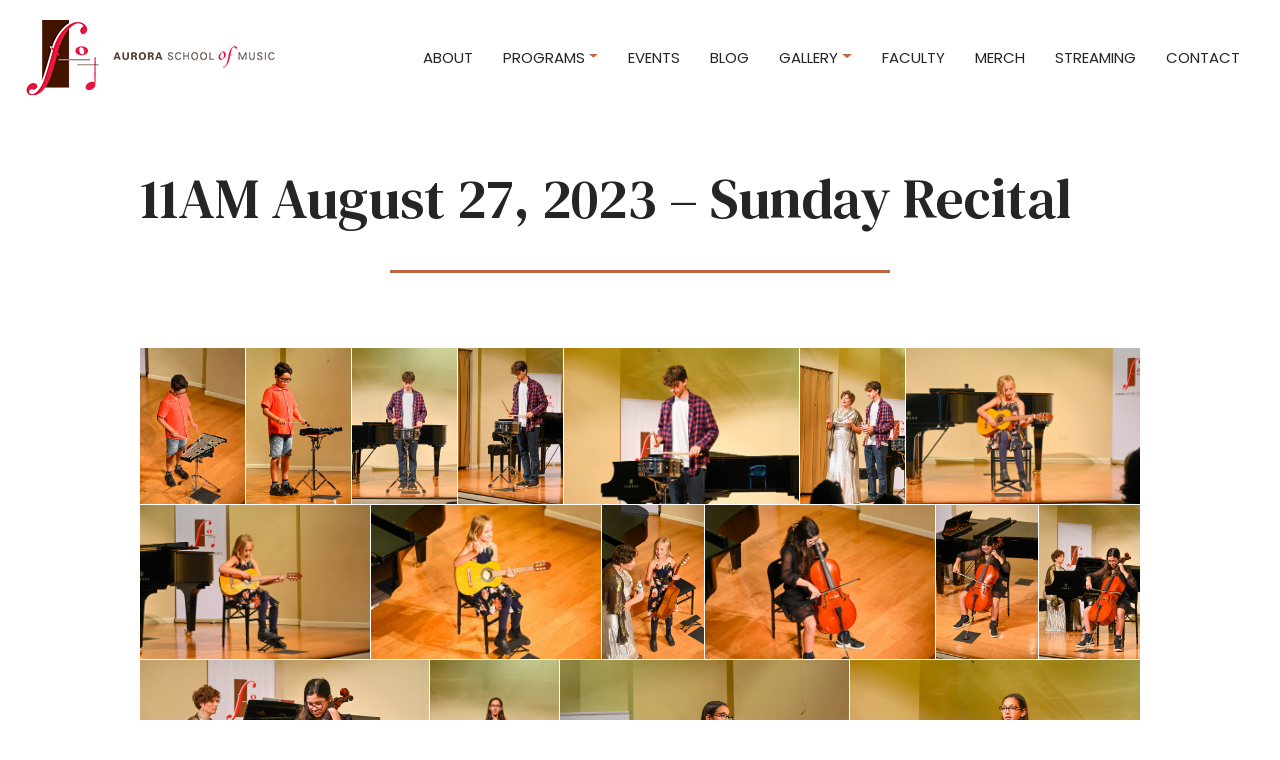

--- FILE ---
content_type: text/html; charset=UTF-8
request_url: https://auroraschoolofmusic.com/envira/11am-august-27-2023-sunday-recital/
body_size: 22819
content:

<!doctype html>
<html lang="en-US">
<head>
	<meta charset="UTF-8">
	<meta name="viewport" content="width=device-width, initial-scale=1">
	<link rel="profile" href="https://gmpg.org/xfn/11">
	<link rel="preconnect" href="https://fonts.googleapis.com">
	<link rel="preconnect" href="https://fonts.gstatic.com" crossorigin>
	<link href="https://fonts.googleapis.com/css2?family=DM+Serif+Text:ital@0;1&family=Poppins:wght@300;400;500;600&display=swap" rel="stylesheet">
	<title>11AM August 27, 2023 &#8211; Sunday Recital &#8211; Aurora School Of Music</title>
<meta name='robots' content='max-image-preview:large' />
	<style>img:is([sizes="auto" i], [sizes^="auto," i]) { contain-intrinsic-size: 3000px 1500px }</style>
	<link rel="alternate" type="application/rss+xml" title="Aurora School Of Music &raquo; Feed" href="https://auroraschoolofmusic.com/feed/" />
<link rel="alternate" type="application/rss+xml" title="Aurora School Of Music &raquo; Comments Feed" href="https://auroraschoolofmusic.com/comments/feed/" />
<link rel="alternate" type="text/calendar" title="Aurora School Of Music &raquo; iCal Feed" href="https://auroraschoolofmusic.com/events/?ical=1" />
<script>
window._wpemojiSettings = {"baseUrl":"https:\/\/s.w.org\/images\/core\/emoji\/16.0.1\/72x72\/","ext":".png","svgUrl":"https:\/\/s.w.org\/images\/core\/emoji\/16.0.1\/svg\/","svgExt":".svg","source":{"concatemoji":"https:\/\/auroraschoolofmusic.com\/wp-includes\/js\/wp-emoji-release.min.js?ver=6.8.3"}};
/*! This file is auto-generated */
!function(s,n){var o,i,e;function c(e){try{var t={supportTests:e,timestamp:(new Date).valueOf()};sessionStorage.setItem(o,JSON.stringify(t))}catch(e){}}function p(e,t,n){e.clearRect(0,0,e.canvas.width,e.canvas.height),e.fillText(t,0,0);var t=new Uint32Array(e.getImageData(0,0,e.canvas.width,e.canvas.height).data),a=(e.clearRect(0,0,e.canvas.width,e.canvas.height),e.fillText(n,0,0),new Uint32Array(e.getImageData(0,0,e.canvas.width,e.canvas.height).data));return t.every(function(e,t){return e===a[t]})}function u(e,t){e.clearRect(0,0,e.canvas.width,e.canvas.height),e.fillText(t,0,0);for(var n=e.getImageData(16,16,1,1),a=0;a<n.data.length;a++)if(0!==n.data[a])return!1;return!0}function f(e,t,n,a){switch(t){case"flag":return n(e,"\ud83c\udff3\ufe0f\u200d\u26a7\ufe0f","\ud83c\udff3\ufe0f\u200b\u26a7\ufe0f")?!1:!n(e,"\ud83c\udde8\ud83c\uddf6","\ud83c\udde8\u200b\ud83c\uddf6")&&!n(e,"\ud83c\udff4\udb40\udc67\udb40\udc62\udb40\udc65\udb40\udc6e\udb40\udc67\udb40\udc7f","\ud83c\udff4\u200b\udb40\udc67\u200b\udb40\udc62\u200b\udb40\udc65\u200b\udb40\udc6e\u200b\udb40\udc67\u200b\udb40\udc7f");case"emoji":return!a(e,"\ud83e\udedf")}return!1}function g(e,t,n,a){var r="undefined"!=typeof WorkerGlobalScope&&self instanceof WorkerGlobalScope?new OffscreenCanvas(300,150):s.createElement("canvas"),o=r.getContext("2d",{willReadFrequently:!0}),i=(o.textBaseline="top",o.font="600 32px Arial",{});return e.forEach(function(e){i[e]=t(o,e,n,a)}),i}function t(e){var t=s.createElement("script");t.src=e,t.defer=!0,s.head.appendChild(t)}"undefined"!=typeof Promise&&(o="wpEmojiSettingsSupports",i=["flag","emoji"],n.supports={everything:!0,everythingExceptFlag:!0},e=new Promise(function(e){s.addEventListener("DOMContentLoaded",e,{once:!0})}),new Promise(function(t){var n=function(){try{var e=JSON.parse(sessionStorage.getItem(o));if("object"==typeof e&&"number"==typeof e.timestamp&&(new Date).valueOf()<e.timestamp+604800&&"object"==typeof e.supportTests)return e.supportTests}catch(e){}return null}();if(!n){if("undefined"!=typeof Worker&&"undefined"!=typeof OffscreenCanvas&&"undefined"!=typeof URL&&URL.createObjectURL&&"undefined"!=typeof Blob)try{var e="postMessage("+g.toString()+"("+[JSON.stringify(i),f.toString(),p.toString(),u.toString()].join(",")+"));",a=new Blob([e],{type:"text/javascript"}),r=new Worker(URL.createObjectURL(a),{name:"wpTestEmojiSupports"});return void(r.onmessage=function(e){c(n=e.data),r.terminate(),t(n)})}catch(e){}c(n=g(i,f,p,u))}t(n)}).then(function(e){for(var t in e)n.supports[t]=e[t],n.supports.everything=n.supports.everything&&n.supports[t],"flag"!==t&&(n.supports.everythingExceptFlag=n.supports.everythingExceptFlag&&n.supports[t]);n.supports.everythingExceptFlag=n.supports.everythingExceptFlag&&!n.supports.flag,n.DOMReady=!1,n.readyCallback=function(){n.DOMReady=!0}}).then(function(){return e}).then(function(){var e;n.supports.everything||(n.readyCallback(),(e=n.source||{}).concatemoji?t(e.concatemoji):e.wpemoji&&e.twemoji&&(t(e.twemoji),t(e.wpemoji)))}))}((window,document),window._wpemojiSettings);
</script>
<link rel='stylesheet' id='jquery.prettyphoto-css' href='https://auroraschoolofmusic.com/wp-content/plugins/wp-video-lightbox/css/prettyPhoto.css?ver=6.8.3' media='all' />
<link rel='stylesheet' id='video-lightbox-css' href='https://auroraschoolofmusic.com/wp-content/plugins/wp-video-lightbox/wp-video-lightbox.css?ver=6.8.3' media='all' />
<style id='wp-emoji-styles-inline-css'>

	img.wp-smiley, img.emoji {
		display: inline !important;
		border: none !important;
		box-shadow: none !important;
		height: 1em !important;
		width: 1em !important;
		margin: 0 0.07em !important;
		vertical-align: -0.1em !important;
		background: none !important;
		padding: 0 !important;
	}
</style>
<link rel='stylesheet' id='wp-block-library-css' href='https://auroraschoolofmusic.com/wp-includes/css/dist/block-library/style.min.css?ver=6.8.3' media='all' />
<style id='classic-theme-styles-inline-css'>
/*! This file is auto-generated */
.wp-block-button__link{color:#fff;background-color:#32373c;border-radius:9999px;box-shadow:none;text-decoration:none;padding:calc(.667em + 2px) calc(1.333em + 2px);font-size:1.125em}.wp-block-file__button{background:#32373c;color:#fff;text-decoration:none}
</style>
<style id='global-styles-inline-css'>
:root{--wp--preset--aspect-ratio--square: 1;--wp--preset--aspect-ratio--4-3: 4/3;--wp--preset--aspect-ratio--3-4: 3/4;--wp--preset--aspect-ratio--3-2: 3/2;--wp--preset--aspect-ratio--2-3: 2/3;--wp--preset--aspect-ratio--16-9: 16/9;--wp--preset--aspect-ratio--9-16: 9/16;--wp--preset--color--black: #000000;--wp--preset--color--cyan-bluish-gray: #abb8c3;--wp--preset--color--white: #ffffff;--wp--preset--color--pale-pink: #f78da7;--wp--preset--color--vivid-red: #cf2e2e;--wp--preset--color--luminous-vivid-orange: #ff6900;--wp--preset--color--luminous-vivid-amber: #fcb900;--wp--preset--color--light-green-cyan: #7bdcb5;--wp--preset--color--vivid-green-cyan: #00d084;--wp--preset--color--pale-cyan-blue: #8ed1fc;--wp--preset--color--vivid-cyan-blue: #0693e3;--wp--preset--color--vivid-purple: #9b51e0;--wp--preset--gradient--vivid-cyan-blue-to-vivid-purple: linear-gradient(135deg,rgba(6,147,227,1) 0%,rgb(155,81,224) 100%);--wp--preset--gradient--light-green-cyan-to-vivid-green-cyan: linear-gradient(135deg,rgb(122,220,180) 0%,rgb(0,208,130) 100%);--wp--preset--gradient--luminous-vivid-amber-to-luminous-vivid-orange: linear-gradient(135deg,rgba(252,185,0,1) 0%,rgba(255,105,0,1) 100%);--wp--preset--gradient--luminous-vivid-orange-to-vivid-red: linear-gradient(135deg,rgba(255,105,0,1) 0%,rgb(207,46,46) 100%);--wp--preset--gradient--very-light-gray-to-cyan-bluish-gray: linear-gradient(135deg,rgb(238,238,238) 0%,rgb(169,184,195) 100%);--wp--preset--gradient--cool-to-warm-spectrum: linear-gradient(135deg,rgb(74,234,220) 0%,rgb(151,120,209) 20%,rgb(207,42,186) 40%,rgb(238,44,130) 60%,rgb(251,105,98) 80%,rgb(254,248,76) 100%);--wp--preset--gradient--blush-light-purple: linear-gradient(135deg,rgb(255,206,236) 0%,rgb(152,150,240) 100%);--wp--preset--gradient--blush-bordeaux: linear-gradient(135deg,rgb(254,205,165) 0%,rgb(254,45,45) 50%,rgb(107,0,62) 100%);--wp--preset--gradient--luminous-dusk: linear-gradient(135deg,rgb(255,203,112) 0%,rgb(199,81,192) 50%,rgb(65,88,208) 100%);--wp--preset--gradient--pale-ocean: linear-gradient(135deg,rgb(255,245,203) 0%,rgb(182,227,212) 50%,rgb(51,167,181) 100%);--wp--preset--gradient--electric-grass: linear-gradient(135deg,rgb(202,248,128) 0%,rgb(113,206,126) 100%);--wp--preset--gradient--midnight: linear-gradient(135deg,rgb(2,3,129) 0%,rgb(40,116,252) 100%);--wp--preset--font-size--small: 13px;--wp--preset--font-size--medium: 20px;--wp--preset--font-size--large: 36px;--wp--preset--font-size--x-large: 42px;--wp--preset--spacing--20: 0.44rem;--wp--preset--spacing--30: 0.67rem;--wp--preset--spacing--40: 1rem;--wp--preset--spacing--50: 1.5rem;--wp--preset--spacing--60: 2.25rem;--wp--preset--spacing--70: 3.38rem;--wp--preset--spacing--80: 5.06rem;--wp--preset--shadow--natural: 6px 6px 9px rgba(0, 0, 0, 0.2);--wp--preset--shadow--deep: 12px 12px 50px rgba(0, 0, 0, 0.4);--wp--preset--shadow--sharp: 6px 6px 0px rgba(0, 0, 0, 0.2);--wp--preset--shadow--outlined: 6px 6px 0px -3px rgba(255, 255, 255, 1), 6px 6px rgba(0, 0, 0, 1);--wp--preset--shadow--crisp: 6px 6px 0px rgba(0, 0, 0, 1);}:where(.is-layout-flex){gap: 0.5em;}:where(.is-layout-grid){gap: 0.5em;}body .is-layout-flex{display: flex;}.is-layout-flex{flex-wrap: wrap;align-items: center;}.is-layout-flex > :is(*, div){margin: 0;}body .is-layout-grid{display: grid;}.is-layout-grid > :is(*, div){margin: 0;}:where(.wp-block-columns.is-layout-flex){gap: 2em;}:where(.wp-block-columns.is-layout-grid){gap: 2em;}:where(.wp-block-post-template.is-layout-flex){gap: 1.25em;}:where(.wp-block-post-template.is-layout-grid){gap: 1.25em;}.has-black-color{color: var(--wp--preset--color--black) !important;}.has-cyan-bluish-gray-color{color: var(--wp--preset--color--cyan-bluish-gray) !important;}.has-white-color{color: var(--wp--preset--color--white) !important;}.has-pale-pink-color{color: var(--wp--preset--color--pale-pink) !important;}.has-vivid-red-color{color: var(--wp--preset--color--vivid-red) !important;}.has-luminous-vivid-orange-color{color: var(--wp--preset--color--luminous-vivid-orange) !important;}.has-luminous-vivid-amber-color{color: var(--wp--preset--color--luminous-vivid-amber) !important;}.has-light-green-cyan-color{color: var(--wp--preset--color--light-green-cyan) !important;}.has-vivid-green-cyan-color{color: var(--wp--preset--color--vivid-green-cyan) !important;}.has-pale-cyan-blue-color{color: var(--wp--preset--color--pale-cyan-blue) !important;}.has-vivid-cyan-blue-color{color: var(--wp--preset--color--vivid-cyan-blue) !important;}.has-vivid-purple-color{color: var(--wp--preset--color--vivid-purple) !important;}.has-black-background-color{background-color: var(--wp--preset--color--black) !important;}.has-cyan-bluish-gray-background-color{background-color: var(--wp--preset--color--cyan-bluish-gray) !important;}.has-white-background-color{background-color: var(--wp--preset--color--white) !important;}.has-pale-pink-background-color{background-color: var(--wp--preset--color--pale-pink) !important;}.has-vivid-red-background-color{background-color: var(--wp--preset--color--vivid-red) !important;}.has-luminous-vivid-orange-background-color{background-color: var(--wp--preset--color--luminous-vivid-orange) !important;}.has-luminous-vivid-amber-background-color{background-color: var(--wp--preset--color--luminous-vivid-amber) !important;}.has-light-green-cyan-background-color{background-color: var(--wp--preset--color--light-green-cyan) !important;}.has-vivid-green-cyan-background-color{background-color: var(--wp--preset--color--vivid-green-cyan) !important;}.has-pale-cyan-blue-background-color{background-color: var(--wp--preset--color--pale-cyan-blue) !important;}.has-vivid-cyan-blue-background-color{background-color: var(--wp--preset--color--vivid-cyan-blue) !important;}.has-vivid-purple-background-color{background-color: var(--wp--preset--color--vivid-purple) !important;}.has-black-border-color{border-color: var(--wp--preset--color--black) !important;}.has-cyan-bluish-gray-border-color{border-color: var(--wp--preset--color--cyan-bluish-gray) !important;}.has-white-border-color{border-color: var(--wp--preset--color--white) !important;}.has-pale-pink-border-color{border-color: var(--wp--preset--color--pale-pink) !important;}.has-vivid-red-border-color{border-color: var(--wp--preset--color--vivid-red) !important;}.has-luminous-vivid-orange-border-color{border-color: var(--wp--preset--color--luminous-vivid-orange) !important;}.has-luminous-vivid-amber-border-color{border-color: var(--wp--preset--color--luminous-vivid-amber) !important;}.has-light-green-cyan-border-color{border-color: var(--wp--preset--color--light-green-cyan) !important;}.has-vivid-green-cyan-border-color{border-color: var(--wp--preset--color--vivid-green-cyan) !important;}.has-pale-cyan-blue-border-color{border-color: var(--wp--preset--color--pale-cyan-blue) !important;}.has-vivid-cyan-blue-border-color{border-color: var(--wp--preset--color--vivid-cyan-blue) !important;}.has-vivid-purple-border-color{border-color: var(--wp--preset--color--vivid-purple) !important;}.has-vivid-cyan-blue-to-vivid-purple-gradient-background{background: var(--wp--preset--gradient--vivid-cyan-blue-to-vivid-purple) !important;}.has-light-green-cyan-to-vivid-green-cyan-gradient-background{background: var(--wp--preset--gradient--light-green-cyan-to-vivid-green-cyan) !important;}.has-luminous-vivid-amber-to-luminous-vivid-orange-gradient-background{background: var(--wp--preset--gradient--luminous-vivid-amber-to-luminous-vivid-orange) !important;}.has-luminous-vivid-orange-to-vivid-red-gradient-background{background: var(--wp--preset--gradient--luminous-vivid-orange-to-vivid-red) !important;}.has-very-light-gray-to-cyan-bluish-gray-gradient-background{background: var(--wp--preset--gradient--very-light-gray-to-cyan-bluish-gray) !important;}.has-cool-to-warm-spectrum-gradient-background{background: var(--wp--preset--gradient--cool-to-warm-spectrum) !important;}.has-blush-light-purple-gradient-background{background: var(--wp--preset--gradient--blush-light-purple) !important;}.has-blush-bordeaux-gradient-background{background: var(--wp--preset--gradient--blush-bordeaux) !important;}.has-luminous-dusk-gradient-background{background: var(--wp--preset--gradient--luminous-dusk) !important;}.has-pale-ocean-gradient-background{background: var(--wp--preset--gradient--pale-ocean) !important;}.has-electric-grass-gradient-background{background: var(--wp--preset--gradient--electric-grass) !important;}.has-midnight-gradient-background{background: var(--wp--preset--gradient--midnight) !important;}.has-small-font-size{font-size: var(--wp--preset--font-size--small) !important;}.has-medium-font-size{font-size: var(--wp--preset--font-size--medium) !important;}.has-large-font-size{font-size: var(--wp--preset--font-size--large) !important;}.has-x-large-font-size{font-size: var(--wp--preset--font-size--x-large) !important;}
:where(.wp-block-post-template.is-layout-flex){gap: 1.25em;}:where(.wp-block-post-template.is-layout-grid){gap: 1.25em;}
:where(.wp-block-columns.is-layout-flex){gap: 2em;}:where(.wp-block-columns.is-layout-grid){gap: 2em;}
:root :where(.wp-block-pullquote){font-size: 1.5em;line-height: 1.6;}
</style>
<link rel='stylesheet' id='contact-form-7-css' href='https://auroraschoolofmusic.com/wp-content/plugins/contact-form-7/includes/css/styles.css?ver=6.1.4' media='all' />
<link rel='stylesheet' id='wp-components-css' href='https://auroraschoolofmusic.com/wp-includes/css/dist/components/style.min.css?ver=6.8.3' media='all' />
<link rel='stylesheet' id='godaddy-styles-css' href='https://auroraschoolofmusic.com/wp-content/mu-plugins/vendor/wpex/godaddy-launch/includes/Dependencies/GoDaddy/Styles/build/latest.css?ver=2.0.2' media='all' />
<link rel='stylesheet' id='bootstrap-style-css' href='https://auroraschoolofmusic.com/wp-content/themes/auroramusic/css/bootstrap.min.css?ver=6.8.3' media='all' />
<link rel='stylesheet' id='auroramusic-style-css' href='https://auroraschoolofmusic.com/wp-content/themes/auroramusic/style.css?ver=1.0.0' media='all' />
<link rel='stylesheet' id='photonic-slider-css' href='https://auroraschoolofmusic.com/wp-content/plugins/photonic/include/ext/splide/splide.min.css?ver=20260101-13553' media='all' />
<link rel='stylesheet' id='photonic-css' href='https://auroraschoolofmusic.com/wp-content/plugins/photonic/include/css/front-end/core/photonic.min.css?ver=20260101-13553' media='all' />
<style id='photonic-inline-css'>
/* Retrieved from saved CSS */
.photonic-panel { background:  rgb(17,17,17)  !important;

	border-top: none;
	border-right: none;
	border-bottom: none;
	border-left: none;
 }
.photonic-random-layout .photonic-thumb { padding: 2px}
.photonic-masonry-layout .photonic-thumb, .photonic-masonry-horizontal-layout .photonic-thumb { padding: 2px}
.photonic-mosaic-layout .photonic-thumb { padding: 2px}

</style>
<!--n2css--><!--n2js--><script src="https://auroraschoolofmusic.com/wp-includes/js/jquery/jquery.min.js?ver=3.7.1" id="jquery-core-js"></script>
<script src="https://auroraschoolofmusic.com/wp-includes/js/jquery/jquery-migrate.min.js?ver=3.4.1" id="jquery-migrate-js"></script>
<script src="https://auroraschoolofmusic.com/wp-content/plugins/wp-video-lightbox/js/jquery.prettyPhoto.js?ver=3.1.6" id="jquery.prettyphoto-js"></script>
<script id="video-lightbox-js-extra">
var vlpp_vars = {"prettyPhoto_rel":"wp-video-lightbox","animation_speed":"fast","slideshow":"5000","autoplay_slideshow":"false","opacity":"0.80","show_title":"true","allow_resize":"true","allow_expand":"true","default_width":"640","default_height":"480","counter_separator_label":"\/","theme":"pp_default","horizontal_padding":"20","hideflash":"false","wmode":"opaque","autoplay":"false","modal":"false","deeplinking":"false","overlay_gallery":"true","overlay_gallery_max":"30","keyboard_shortcuts":"true","ie6_fallback":"true"};
</script>
<script src="https://auroraschoolofmusic.com/wp-content/plugins/wp-video-lightbox/js/video-lightbox.js?ver=3.1.6" id="video-lightbox-js"></script>
<script src="https://auroraschoolofmusic.com/wp-content/themes/auroramusic/js/bootstrap.bundle.min.js?ver=6.8.3" id="bootstrap-js-js"></script>
<script src="https://auroraschoolofmusic.com/wp-content/themes/auroramusic/js/main.js?ver=6.8.3" id="auroramusic-script-js"></script>
<link rel="https://api.w.org/" href="https://auroraschoolofmusic.com/wp-json/" /><link rel="alternate" title="JSON" type="application/json" href="https://auroraschoolofmusic.com/wp-json/wp/v2/envira-gallery/31946" /><link rel="EditURI" type="application/rsd+xml" title="RSD" href="https://auroraschoolofmusic.com/xmlrpc.php?rsd" />
<meta name="generator" content="WordPress 6.8.3" />
<link rel="canonical" href="https://auroraschoolofmusic.com/envira/11am-august-27-2023-sunday-recital/" />
<link rel='shortlink' href='https://auroraschoolofmusic.com/?p=31946' />
<link rel="alternate" title="oEmbed (JSON)" type="application/json+oembed" href="https://auroraschoolofmusic.com/wp-json/oembed/1.0/embed?url=https%3A%2F%2Fauroraschoolofmusic.com%2Fenvira%2F11am-august-27-2023-sunday-recital%2F" />
<link rel="alternate" title="oEmbed (XML)" type="text/xml+oembed" href="https://auroraschoolofmusic.com/wp-json/oembed/1.0/embed?url=https%3A%2F%2Fauroraschoolofmusic.com%2Fenvira%2F11am-august-27-2023-sunday-recital%2F&#038;format=xml" />
<script>
            WP_VIDEO_LIGHTBOX_VERSION="1.9.12";
            WP_VID_LIGHTBOX_URL="https://auroraschoolofmusic.com/wp-content/plugins/wp-video-lightbox";
                        function wpvl_paramReplace(name, string, value) {
                // Find the param with regex
                // Grab the first character in the returned string (should be ? or &)
                // Replace our href string with our new value, passing on the name and delimeter

                var re = new RegExp("[\?&]" + name + "=([^&#]*)");
                var matches = re.exec(string);
                var newString;

                if (matches === null) {
                    // if there are no params, append the parameter
                    newString = string + '?' + name + '=' + value;
                } else {
                    var delimeter = matches[0].charAt(0);
                    newString = string.replace(re, delimeter + name + "=" + value);
                }
                return newString;
            }
            </script><meta name="tec-api-version" content="v1"><meta name="tec-api-origin" content="https://auroraschoolofmusic.com"><link rel="alternate" href="https://auroraschoolofmusic.com/wp-json/tribe/events/v1/" />		<style type="text/css">
					.site-title,
			.site-description {
				position: absolute;
				clip: rect(1px, 1px, 1px, 1px);
				}
					</style>
		<link rel="icon" href="https://auroraschoolofmusic.com/wp-content/uploads/2021/10/cropped-logo-32x32.png" sizes="32x32" />
<link rel="icon" href="https://auroraschoolofmusic.com/wp-content/uploads/2021/10/cropped-logo-192x192.png" sizes="192x192" />
<link rel="apple-touch-icon" href="https://auroraschoolofmusic.com/wp-content/uploads/2021/10/cropped-logo-180x180.png" />
<meta name="msapplication-TileImage" content="https://auroraschoolofmusic.com/wp-content/uploads/2021/10/cropped-logo-270x270.png" />
</head>

<body class="wp-singular envira-template-default single single-envira postid-31946 wp-theme-auroramusic tribe-no-js envira-11am-august-27-2023-sunday-recital">
<div id="page" class="site">
	<a class="skip-link screen-reader-text" href="#primary">Skip to content</a>

		<header id="masthead" class="site-header">
		<nav class="navbar navbar-expand-lg flex-column">
			  <div class="container-fluid">
			  	<div class="top-nav position-relative">
				  	<div class="site-branding position-absolute">
							<a href="/"><img src="https://auroraschoolofmusic.com/wp-content/uploads/2021/10/logo.png" alt=""/></a>
						</div><!-- .site-branding -->
				    <button class="navbar-toggler position-absolute" type="button" data-bs-toggle="collapse" data-bs-target="#navbarSupportedContent" aria-controls="navbarSupportedContent" aria-expanded="false" aria-label="Toggle navigation">
				     	<span class="line"></span>
		        	<span class="line"></span>
		        	<span class="line"></span>
				    </button>
				  </div>
			     <div id="navbarSupportedContent" class="collapse navbar-collapse"><ul id="menu-main" class="nav navbar-nav" itemscope itemtype="http://www.schema.org/SiteNavigationElement"><li  id="menu-item-52" class="menu-item menu-item-type-post_type menu-item-object-page menu-item-52 nav-item"><a itemprop="url" href="https://auroraschoolofmusic.com/about/" class="nav-link"><span itemprop="name">About</span></a></li>
<li  id="menu-item-51" class="menu-item menu-item-type-post_type menu-item-object-page menu-item-has-children dropdown menu-item-51 nav-item"><a href="#" aria-haspopup="true" aria-expanded="false" class="dropdown-toggle nav-link" id="menu-item-dropdown-51" data-bs-toggle="dropdown"><span itemprop="name">Programs</span></a>
<ul class="dropdown-menu" aria-labelledby="menu-item-dropdown-51">
	<li  id="menu-item-462" class="menu-item menu-item-type-post_type menu-item-object-page menu-item-462 nav-item"><a itemprop="url" href="https://auroraschoolofmusic.com/voice-lessons-aurora-oh/" class="dropdown-item"><span itemprop="name">Voice</span></a></li>
	<li  id="menu-item-463" class="menu-item menu-item-type-post_type menu-item-object-page menu-item-463 nav-item"><a itemprop="url" href="https://auroraschoolofmusic.com/violin-string-lessons-aurora-oh/" class="dropdown-item"><span itemprop="name">Strings</span></a></li>
	<li  id="menu-item-41" class="menu-item menu-item-type-post_type menu-item-object-page menu-item-41 nav-item"><a itemprop="url" href="https://auroraschoolofmusic.com/piano-lessons-aurora-oh/" class="dropdown-item"><span itemprop="name">Piano</span></a></li>
	<li  id="menu-item-464" class="menu-item menu-item-type-post_type menu-item-object-page menu-item-464 nav-item"><a itemprop="url" href="https://auroraschoolofmusic.com/guitar-lessons-aurora/" class="dropdown-item"><span itemprop="name">Guitar</span></a></li>
	<li  id="menu-item-465" class="menu-item menu-item-type-post_type menu-item-object-page menu-item-465 nav-item"><a itemprop="url" href="https://auroraschoolofmusic.com/woodwind-lessons-aurora-oh/" class="dropdown-item"><span itemprop="name">Woodwinds</span></a></li>
	<li  id="menu-item-466" class="menu-item menu-item-type-post_type menu-item-object-page menu-item-466 nav-item"><a itemprop="url" href="https://auroraschoolofmusic.com/drum-percussion-lessons-aurora-oh/" class="dropdown-item"><span itemprop="name">Percussion</span></a></li>
	<li  id="menu-item-467" class="menu-item menu-item-type-post_type menu-item-object-page menu-item-467 nav-item"><a itemprop="url" href="https://auroraschoolofmusic.com/brass-lessons-aurora-oh/" class="dropdown-item"><span itemprop="name">Brass</span></a></li>
	<li  id="menu-item-38124" class="menu-item menu-item-type-post_type menu-item-object-page menu-item-38124 nav-item"><a itemprop="url" href="https://auroraschoolofmusic.com/aurora-young-artist-program/aurora-young-artist-competitions/" class="dropdown-item"><span itemprop="name">Aurora Young Artist Competitions</span></a></li>
</ul>
</li>
<li  id="menu-item-49" class="menu-item menu-item-type-post_type menu-item-object-page menu-item-49 nav-item"><a itemprop="url" href="https://auroraschoolofmusic.com/events/" class="nav-link"><span itemprop="name">Events</span></a></li>
<li  id="menu-item-48" class="menu-item menu-item-type-post_type menu-item-object-page current_page_parent menu-item-48 nav-item"><a itemprop="url" href="https://auroraschoolofmusic.com/news/" class="nav-link"><span itemprop="name">Blog</span></a></li>
<li  id="menu-item-28585" class="menu-item menu-item-type-custom menu-item-object-custom menu-item-has-children dropdown menu-item-28585 nav-item"><a href="#" aria-haspopup="true" aria-expanded="false" class="dropdown-toggle nav-link" id="menu-item-dropdown-28585" data-bs-toggle="dropdown"><span itemprop="name">Gallery</span></a>
<ul class="dropdown-menu" aria-labelledby="menu-item-dropdown-28585">
	<li  id="menu-item-47" class="menu-item menu-item-type-post_type menu-item-object-page menu-item-47 nav-item"><a itemprop="url" href="https://auroraschoolofmusic.com/gallery/pictures/" class="dropdown-item"><span itemprop="name">Images</span></a></li>
	<li  id="menu-item-28584" class="menu-item menu-item-type-post_type menu-item-object-page menu-item-28584 nav-item"><a itemprop="url" href="https://auroraschoolofmusic.com/gallery/videos/" class="dropdown-item"><span itemprop="name">Videos</span></a></li>
	<li  id="menu-item-36825" class="menu-item menu-item-type-post_type menu-item-object-page menu-item-36825 nav-item"><a itemprop="url" href="https://auroraschoolofmusic.com/gallery/shorts/" class="dropdown-item"><span itemprop="name">Shorts</span></a></li>
</ul>
</li>
<li  id="menu-item-50" class="menu-item menu-item-type-post_type menu-item-object-page menu-item-50 nav-item"><a itemprop="url" href="https://auroraschoolofmusic.com/faculty/" class="nav-link"><span itemprop="name">Faculty</span></a></li>
<li  id="menu-item-35202" class="menu-item menu-item-type-post_type menu-item-object-page menu-item-35202 nav-item"><a itemprop="url" href="https://auroraschoolofmusic.com/contact/merch/" class="nav-link"><span itemprop="name">Merch</span></a></li>
<li  id="menu-item-46" class="menu-item menu-item-type-post_type menu-item-object-page menu-item-46 nav-item"><a itemprop="url" href="https://auroraschoolofmusic.com/streaming/" class="nav-link"><span itemprop="name">Streaming</span></a></li>
<li  id="menu-item-45" class="menu-item menu-item-type-post_type menu-item-object-page menu-item-45 nav-item"><a itemprop="url" href="https://auroraschoolofmusic.com/contact/" class="nav-link"><span itemprop="name">Contact</span></a></li>
</ul></div>			  </div>
			</nav>
		</header><!-- #masthead -->

	<main id="primary" class="site-main single">
		<div class="container">
		
<article id="post-31946" class="post-31946 envira type-envira status-publish hentry">
	<header class="entry-header">
		<h1 class="entry-title">11AM August 27, 2023 &#8211; Sunday Recital</h1>	</header><!-- .entry-header -->
	<hr>
	
	<div class="entry-content">
		<div id="envira-gallery-wrap-31946" class="envira-gallery-wrap envira-lazy-loading-enabled envira-layout-automatic" itemscope itemtype="https://schema.org/ImageGallery"><div class="envira-loader"><div></div><div></div><div></div><div></div></div><div id="envira-gallery-31946" class="envira-gallery-public envira-gallery-0-columns envira-clear envira-gallery-justified-public" data-envira-id="31946" data-gallery-config='{"type":"default","layout":"automatic","columns":"0","gallery_theme":"base","justified_margins":1,"justified_last_row":"nojustify","lazy_loading":1,"lazy_loading_delay":500,"gutter":10,"gutter_mobile":0,"margin":10,"image_size":"default","square_size":300,"crop_width":640,"crop_height":480,"crop":0,"crop_position":"c","show_more_text":"Click for more","additional_copy_0":0,"additional_copy_title":0,"additional_copy_caption":0,"additional_copy_title_caption":0,"additional_copy_0_mobile":0,"additional_copy_title_mobile":0,"additional_copy_caption_mobile":0,"additional_copy_title_caption_mobile":0,"gallery_column_title_caption":"0","gallery_column_title_caption_mobile":"0","additional_copy_automatic_0":0,"additional_copy_automatic_title":0,"additional_copy_automatic_caption":0,"additional_copy_automatic_title_caption":0,"additional_copy_automatic_0_mobile":0,"additional_copy_automatic_title_mobile":0,"additional_copy_automatic_caption_mobile":0,"additional_copy_automatic_title_caption_mobile":0,"gallery_automatic_title_caption":"0","gallery_automatic_title_caption_mobile":"0","justified_row_height":150,"description_position":"0","description":"","random":"0","sort_order":"0","sorting_direction":"ASC","image_sizes_random":[],"isotope":0,"lightbox_enabled":1,"gallery_link_enabled":1,"lightbox_theme":"base_dark","lightbox_image_size":"default","title_display":"float","lightbox_title_caption":"title","arrows":1,"arrows_position":"inside","toolbar":1,"toolbar_title":0,"toolbar_position":"top","loop":1,"lightbox_open_close_effect":"fade","effect":"fade","supersize":0,"thumbnails_toggle":0,"thumbnails_hide":0,"image_counter":0,"lightbox_html_caption":0,"thumbnails":1,"thumbnails_width":"auto","thumbnails_height":"auto","thumbnails_position":"bottom","thumbnails_custom_size":0,"mobile":1,"mobile_width":320,"mobile_height":240,"mobile_lightbox":1,"mobile_gallery_link_enabled":0,"mobile_arrows":1,"mobile_toolbar":1,"mobile_thumbnails":1,"mobile_touchwipe_close":0,"mobile_thumbnails_width":75,"mobile_thumbnails_height":50,"mobile_justified_row_height":80,"keyboard":true,"standalone_template":"","classes":[""],"rtl":0,"slug":"11am-august-27-2023-sunday-recital","download_all":0,"download_all_position":"below","download_all_label":"Download All Images","download":0,"download_custom_name":"","download_position":"top-left","download_image_size":"default","download_force":0,"download_invalid_password_message":false,"download_mobile":0,"download_lightbox":0,"download_lightbox_position":"top-left","download_lightbox_force":0,"download_lightbox_mobile":0,"gallery_id":"31946"}' data-gallery-images='[{"status":"active","src":"https:\/\/auroraschoolofmusic.com\/wp-content\/uploads\/2024\/02\/11AMRecital-Aug27-2023-1.jpg","title":"11AMRecital-Aug27-2023-1","link":"https:\/\/auroraschoolofmusic.com\/wp-content\/uploads\/2024\/02\/11AMRecital-Aug27-2023-1.jpg","alt":"","caption":false,"thumb":"https:\/\/auroraschoolofmusic.com\/wp-content\/uploads\/2024\/02\/11AMRecital-Aug27-2023-1-75x50_c.jpg","meta":{"aperture":null,"credit":null,"camera":null,"caption":"","created_timestamp":"1693149078","copyright":null,"focal_length":null,"iso":null,"shutter_speed":null,"title":"","orientation":null,"keywords":null,"resized_images":null},"thumbnail":"https:\/\/auroraschoolofmusic.com\/wp-content\/uploads\/2024\/02\/11AMRecital-Aug27-2023-1-150x150.jpg","medium":"https:\/\/auroraschoolofmusic.com\/wp-content\/uploads\/2024\/02\/11AMRecital-Aug27-2023-1-200x300.jpg","medium_large":"https:\/\/auroraschoolofmusic.com\/wp-content\/uploads\/2024\/02\/11AMRecital-Aug27-2023-1-768x1154.jpg","large":"https:\/\/auroraschoolofmusic.com\/wp-content\/uploads\/2024\/02\/11AMRecital-Aug27-2023-1-681x1024.jpg","1536x1536":"https:\/\/auroraschoolofmusic.com\/wp-content\/uploads\/2024\/02\/11AMRecital-Aug27-2023-1-1022x1536.jpg","2048x2048":"https:\/\/auroraschoolofmusic.com\/wp-content\/uploads\/2024\/02\/11AMRecital-Aug27-2023-1.jpg","full":"https:\/\/auroraschoolofmusic.com\/wp-content\/uploads\/2024\/02\/11AMRecital-Aug27-2023-1.jpg","index":0,"id":31947,"video":false,"opts":{"caption":"","thumb":"https:\/\/auroraschoolofmusic.com\/wp-content\/uploads\/2024\/02\/11AMRecital-Aug27-2023-1-75x50_c.jpg","title":"11AMRecital-Aug27-2023-1"},"gallery_id":"31946"},{"status":"active","src":"https:\/\/auroraschoolofmusic.com\/wp-content\/uploads\/2024\/02\/11AMRecital-Aug27-2023-2.jpg","title":"11AMRecital-Aug27-2023-2","link":"https:\/\/auroraschoolofmusic.com\/wp-content\/uploads\/2024\/02\/11AMRecital-Aug27-2023-2.jpg","alt":"","caption":false,"thumb":"https:\/\/auroraschoolofmusic.com\/wp-content\/uploads\/2024\/02\/11AMRecital-Aug27-2023-2-75x50_c.jpg","meta":{"aperture":null,"credit":null,"camera":null,"caption":"","created_timestamp":"1693149103","copyright":null,"focal_length":null,"iso":null,"shutter_speed":null,"title":"","orientation":null,"keywords":null,"resized_images":null},"thumbnail":"https:\/\/auroraschoolofmusic.com\/wp-content\/uploads\/2024\/02\/11AMRecital-Aug27-2023-2-150x150.jpg","medium":"https:\/\/auroraschoolofmusic.com\/wp-content\/uploads\/2024\/02\/11AMRecital-Aug27-2023-2-200x300.jpg","medium_large":"https:\/\/auroraschoolofmusic.com\/wp-content\/uploads\/2024\/02\/11AMRecital-Aug27-2023-2-768x1154.jpg","large":"https:\/\/auroraschoolofmusic.com\/wp-content\/uploads\/2024\/02\/11AMRecital-Aug27-2023-2-681x1024.jpg","1536x1536":"https:\/\/auroraschoolofmusic.com\/wp-content\/uploads\/2024\/02\/11AMRecital-Aug27-2023-2-1022x1536.jpg","2048x2048":"https:\/\/auroraschoolofmusic.com\/wp-content\/uploads\/2024\/02\/11AMRecital-Aug27-2023-2.jpg","full":"https:\/\/auroraschoolofmusic.com\/wp-content\/uploads\/2024\/02\/11AMRecital-Aug27-2023-2.jpg","index":1,"id":31948,"video":false,"opts":{"caption":"","thumb":"https:\/\/auroraschoolofmusic.com\/wp-content\/uploads\/2024\/02\/11AMRecital-Aug27-2023-2-75x50_c.jpg","title":"11AMRecital-Aug27-2023-2"},"gallery_id":"31946"},{"status":"active","src":"https:\/\/auroraschoolofmusic.com\/wp-content\/uploads\/2024\/02\/11AMRecital-Aug27-2023-3.jpg","title":"11AMRecital-Aug27-2023-3","link":"https:\/\/auroraschoolofmusic.com\/wp-content\/uploads\/2024\/02\/11AMRecital-Aug27-2023-3.jpg","alt":"","caption":false,"thumb":"https:\/\/auroraschoolofmusic.com\/wp-content\/uploads\/2024\/02\/11AMRecital-Aug27-2023-3-75x50_c.jpg","meta":{"aperture":null,"credit":null,"camera":null,"caption":"","created_timestamp":"1693149227","copyright":null,"focal_length":null,"iso":null,"shutter_speed":null,"title":"","orientation":null,"keywords":null,"resized_images":null},"thumbnail":"https:\/\/auroraschoolofmusic.com\/wp-content\/uploads\/2024\/02\/11AMRecital-Aug27-2023-3-150x150.jpg","medium":"https:\/\/auroraschoolofmusic.com\/wp-content\/uploads\/2024\/02\/11AMRecital-Aug27-2023-3-200x300.jpg","medium_large":"https:\/\/auroraschoolofmusic.com\/wp-content\/uploads\/2024\/02\/11AMRecital-Aug27-2023-3-768x1154.jpg","large":"https:\/\/auroraschoolofmusic.com\/wp-content\/uploads\/2024\/02\/11AMRecital-Aug27-2023-3-681x1024.jpg","1536x1536":"https:\/\/auroraschoolofmusic.com\/wp-content\/uploads\/2024\/02\/11AMRecital-Aug27-2023-3-1022x1536.jpg","2048x2048":"https:\/\/auroraschoolofmusic.com\/wp-content\/uploads\/2024\/02\/11AMRecital-Aug27-2023-3.jpg","full":"https:\/\/auroraschoolofmusic.com\/wp-content\/uploads\/2024\/02\/11AMRecital-Aug27-2023-3.jpg","index":2,"id":31949,"video":false,"opts":{"caption":"","thumb":"https:\/\/auroraschoolofmusic.com\/wp-content\/uploads\/2024\/02\/11AMRecital-Aug27-2023-3-75x50_c.jpg","title":"11AMRecital-Aug27-2023-3"},"gallery_id":"31946"},{"status":"active","src":"https:\/\/auroraschoolofmusic.com\/wp-content\/uploads\/2024\/02\/11AMRecital-Aug27-2023-4.jpg","title":"11AMRecital-Aug27-2023-4","link":"https:\/\/auroraschoolofmusic.com\/wp-content\/uploads\/2024\/02\/11AMRecital-Aug27-2023-4.jpg","alt":"","caption":false,"thumb":"https:\/\/auroraschoolofmusic.com\/wp-content\/uploads\/2024\/02\/11AMRecital-Aug27-2023-4-75x50_c.jpg","meta":{"aperture":null,"credit":null,"camera":null,"caption":"","created_timestamp":"1693149293","copyright":null,"focal_length":null,"iso":null,"shutter_speed":null,"title":"","orientation":null,"keywords":null,"resized_images":null},"thumbnail":"https:\/\/auroraschoolofmusic.com\/wp-content\/uploads\/2024\/02\/11AMRecital-Aug27-2023-4-150x150.jpg","medium":"https:\/\/auroraschoolofmusic.com\/wp-content\/uploads\/2024\/02\/11AMRecital-Aug27-2023-4-200x300.jpg","medium_large":"https:\/\/auroraschoolofmusic.com\/wp-content\/uploads\/2024\/02\/11AMRecital-Aug27-2023-4-768x1154.jpg","large":"https:\/\/auroraschoolofmusic.com\/wp-content\/uploads\/2024\/02\/11AMRecital-Aug27-2023-4-681x1024.jpg","1536x1536":"https:\/\/auroraschoolofmusic.com\/wp-content\/uploads\/2024\/02\/11AMRecital-Aug27-2023-4-1022x1536.jpg","2048x2048":"https:\/\/auroraschoolofmusic.com\/wp-content\/uploads\/2024\/02\/11AMRecital-Aug27-2023-4.jpg","full":"https:\/\/auroraschoolofmusic.com\/wp-content\/uploads\/2024\/02\/11AMRecital-Aug27-2023-4.jpg","index":3,"id":31950,"video":false,"opts":{"caption":"","thumb":"https:\/\/auroraschoolofmusic.com\/wp-content\/uploads\/2024\/02\/11AMRecital-Aug27-2023-4-75x50_c.jpg","title":"11AMRecital-Aug27-2023-4"},"gallery_id":"31946"},{"status":"active","src":"https:\/\/auroraschoolofmusic.com\/wp-content\/uploads\/2024\/02\/11AMRecital-Aug27-2023-5.jpg","title":"11AMRecital-Aug27-2023-5","link":"https:\/\/auroraschoolofmusic.com\/wp-content\/uploads\/2024\/02\/11AMRecital-Aug27-2023-5.jpg","alt":"","caption":false,"thumb":"https:\/\/auroraschoolofmusic.com\/wp-content\/uploads\/2024\/02\/11AMRecital-Aug27-2023-5-75x50_c.jpg","meta":{"aperture":null,"credit":null,"camera":null,"caption":"","created_timestamp":"1693149312","copyright":null,"focal_length":null,"iso":null,"shutter_speed":null,"title":"","orientation":null,"keywords":null,"resized_images":null},"thumbnail":"https:\/\/auroraschoolofmusic.com\/wp-content\/uploads\/2024\/02\/11AMRecital-Aug27-2023-5-150x150.jpg","medium":"https:\/\/auroraschoolofmusic.com\/wp-content\/uploads\/2024\/02\/11AMRecital-Aug27-2023-5-300x200.jpg","medium_large":"https:\/\/auroraschoolofmusic.com\/wp-content\/uploads\/2024\/02\/11AMRecital-Aug27-2023-5-768x511.jpg","large":"https:\/\/auroraschoolofmusic.com\/wp-content\/uploads\/2024\/02\/11AMRecital-Aug27-2023-5-1024x681.jpg","1536x1536":"https:\/\/auroraschoolofmusic.com\/wp-content\/uploads\/2024\/02\/11AMRecital-Aug27-2023-5-1536x1022.jpg","2048x2048":"https:\/\/auroraschoolofmusic.com\/wp-content\/uploads\/2024\/02\/11AMRecital-Aug27-2023-5.jpg","full":"https:\/\/auroraschoolofmusic.com\/wp-content\/uploads\/2024\/02\/11AMRecital-Aug27-2023-5.jpg","index":4,"id":31951,"video":false,"opts":{"caption":"","thumb":"https:\/\/auroraschoolofmusic.com\/wp-content\/uploads\/2024\/02\/11AMRecital-Aug27-2023-5-75x50_c.jpg","title":"11AMRecital-Aug27-2023-5"},"gallery_id":"31946"},{"status":"active","src":"https:\/\/auroraschoolofmusic.com\/wp-content\/uploads\/2024\/02\/11AMRecital-Aug27-2023-6.jpg","title":"11AMRecital-Aug27-2023-6","link":"https:\/\/auroraschoolofmusic.com\/wp-content\/uploads\/2024\/02\/11AMRecital-Aug27-2023-6.jpg","alt":"","caption":false,"thumb":"https:\/\/auroraschoolofmusic.com\/wp-content\/uploads\/2024\/02\/11AMRecital-Aug27-2023-6-75x50_c.jpg","meta":{"aperture":null,"credit":null,"camera":null,"caption":"","created_timestamp":"1693149388","copyright":null,"focal_length":null,"iso":null,"shutter_speed":null,"title":"","orientation":null,"keywords":null,"resized_images":null},"thumbnail":"https:\/\/auroraschoolofmusic.com\/wp-content\/uploads\/2024\/02\/11AMRecital-Aug27-2023-6-150x150.jpg","medium":"https:\/\/auroraschoolofmusic.com\/wp-content\/uploads\/2024\/02\/11AMRecital-Aug27-2023-6-200x300.jpg","medium_large":"https:\/\/auroraschoolofmusic.com\/wp-content\/uploads\/2024\/02\/11AMRecital-Aug27-2023-6-768x1154.jpg","large":"https:\/\/auroraschoolofmusic.com\/wp-content\/uploads\/2024\/02\/11AMRecital-Aug27-2023-6-681x1024.jpg","1536x1536":"https:\/\/auroraschoolofmusic.com\/wp-content\/uploads\/2024\/02\/11AMRecital-Aug27-2023-6-1022x1536.jpg","2048x2048":"https:\/\/auroraschoolofmusic.com\/wp-content\/uploads\/2024\/02\/11AMRecital-Aug27-2023-6.jpg","full":"https:\/\/auroraschoolofmusic.com\/wp-content\/uploads\/2024\/02\/11AMRecital-Aug27-2023-6.jpg","index":5,"id":31952,"video":false,"opts":{"caption":"","thumb":"https:\/\/auroraschoolofmusic.com\/wp-content\/uploads\/2024\/02\/11AMRecital-Aug27-2023-6-75x50_c.jpg","title":"11AMRecital-Aug27-2023-6"},"gallery_id":"31946"},{"status":"active","src":"https:\/\/auroraschoolofmusic.com\/wp-content\/uploads\/2024\/02\/11AMRecital-Aug27-2023-7.jpg","title":"11AMRecital-Aug27-2023-7","link":"https:\/\/auroraschoolofmusic.com\/wp-content\/uploads\/2024\/02\/11AMRecital-Aug27-2023-7.jpg","alt":"","caption":false,"thumb":"https:\/\/auroraschoolofmusic.com\/wp-content\/uploads\/2024\/02\/11AMRecital-Aug27-2023-7-75x50_c.jpg","meta":{"aperture":null,"credit":null,"camera":null,"caption":"","created_timestamp":"1693149474","copyright":null,"focal_length":null,"iso":null,"shutter_speed":null,"title":"","orientation":null,"keywords":null,"resized_images":null},"thumbnail":"https:\/\/auroraschoolofmusic.com\/wp-content\/uploads\/2024\/02\/11AMRecital-Aug27-2023-7-150x150.jpg","medium":"https:\/\/auroraschoolofmusic.com\/wp-content\/uploads\/2024\/02\/11AMRecital-Aug27-2023-7-300x200.jpg","medium_large":"https:\/\/auroraschoolofmusic.com\/wp-content\/uploads\/2024\/02\/11AMRecital-Aug27-2023-7-768x511.jpg","large":"https:\/\/auroraschoolofmusic.com\/wp-content\/uploads\/2024\/02\/11AMRecital-Aug27-2023-7-1024x681.jpg","1536x1536":"https:\/\/auroraschoolofmusic.com\/wp-content\/uploads\/2024\/02\/11AMRecital-Aug27-2023-7-1536x1022.jpg","2048x2048":"https:\/\/auroraschoolofmusic.com\/wp-content\/uploads\/2024\/02\/11AMRecital-Aug27-2023-7.jpg","full":"https:\/\/auroraschoolofmusic.com\/wp-content\/uploads\/2024\/02\/11AMRecital-Aug27-2023-7.jpg","index":6,"id":31953,"video":false,"opts":{"caption":"","thumb":"https:\/\/auroraschoolofmusic.com\/wp-content\/uploads\/2024\/02\/11AMRecital-Aug27-2023-7-75x50_c.jpg","title":"11AMRecital-Aug27-2023-7"},"gallery_id":"31946"},{"status":"active","src":"https:\/\/auroraschoolofmusic.com\/wp-content\/uploads\/2024\/02\/11AMRecital-Aug27-2023-8.jpg","title":"11AMRecital-Aug27-2023-8","link":"https:\/\/auroraschoolofmusic.com\/wp-content\/uploads\/2024\/02\/11AMRecital-Aug27-2023-8.jpg","alt":"","caption":false,"thumb":"https:\/\/auroraschoolofmusic.com\/wp-content\/uploads\/2024\/02\/11AMRecital-Aug27-2023-8-75x50_c.jpg","meta":{"aperture":null,"credit":null,"camera":null,"caption":"","created_timestamp":"1693149491","copyright":null,"focal_length":null,"iso":null,"shutter_speed":null,"title":"","orientation":null,"keywords":null,"resized_images":null},"thumbnail":"https:\/\/auroraschoolofmusic.com\/wp-content\/uploads\/2024\/02\/11AMRecital-Aug27-2023-8-150x150.jpg","medium":"https:\/\/auroraschoolofmusic.com\/wp-content\/uploads\/2024\/02\/11AMRecital-Aug27-2023-8-300x200.jpg","medium_large":"https:\/\/auroraschoolofmusic.com\/wp-content\/uploads\/2024\/02\/11AMRecital-Aug27-2023-8-768x511.jpg","large":"https:\/\/auroraschoolofmusic.com\/wp-content\/uploads\/2024\/02\/11AMRecital-Aug27-2023-8-1024x681.jpg","1536x1536":"https:\/\/auroraschoolofmusic.com\/wp-content\/uploads\/2024\/02\/11AMRecital-Aug27-2023-8-1536x1022.jpg","2048x2048":"https:\/\/auroraschoolofmusic.com\/wp-content\/uploads\/2024\/02\/11AMRecital-Aug27-2023-8.jpg","full":"https:\/\/auroraschoolofmusic.com\/wp-content\/uploads\/2024\/02\/11AMRecital-Aug27-2023-8.jpg","index":7,"id":31954,"video":false,"opts":{"caption":"","thumb":"https:\/\/auroraschoolofmusic.com\/wp-content\/uploads\/2024\/02\/11AMRecital-Aug27-2023-8-75x50_c.jpg","title":"11AMRecital-Aug27-2023-8"},"gallery_id":"31946"},{"status":"active","src":"https:\/\/auroraschoolofmusic.com\/wp-content\/uploads\/2024\/02\/11AMRecital-Aug27-2023-9.jpg","title":"11AMRecital-Aug27-2023-9","link":"https:\/\/auroraschoolofmusic.com\/wp-content\/uploads\/2024\/02\/11AMRecital-Aug27-2023-9.jpg","alt":"","caption":false,"thumb":"https:\/\/auroraschoolofmusic.com\/wp-content\/uploads\/2024\/02\/11AMRecital-Aug27-2023-9-75x50_c.jpg","meta":{"aperture":null,"credit":null,"camera":null,"caption":"","created_timestamp":"1693149534","copyright":null,"focal_length":null,"iso":null,"shutter_speed":null,"title":"","orientation":null,"keywords":null,"resized_images":null},"thumbnail":"https:\/\/auroraschoolofmusic.com\/wp-content\/uploads\/2024\/02\/11AMRecital-Aug27-2023-9-150x150.jpg","medium":"https:\/\/auroraschoolofmusic.com\/wp-content\/uploads\/2024\/02\/11AMRecital-Aug27-2023-9-300x200.jpg","medium_large":"https:\/\/auroraschoolofmusic.com\/wp-content\/uploads\/2024\/02\/11AMRecital-Aug27-2023-9-768x511.jpg","large":"https:\/\/auroraschoolofmusic.com\/wp-content\/uploads\/2024\/02\/11AMRecital-Aug27-2023-9-1024x681.jpg","1536x1536":"https:\/\/auroraschoolofmusic.com\/wp-content\/uploads\/2024\/02\/11AMRecital-Aug27-2023-9-1536x1022.jpg","2048x2048":"https:\/\/auroraschoolofmusic.com\/wp-content\/uploads\/2024\/02\/11AMRecital-Aug27-2023-9.jpg","full":"https:\/\/auroraschoolofmusic.com\/wp-content\/uploads\/2024\/02\/11AMRecital-Aug27-2023-9.jpg","index":8,"id":31955,"video":false,"opts":{"caption":"","thumb":"https:\/\/auroraschoolofmusic.com\/wp-content\/uploads\/2024\/02\/11AMRecital-Aug27-2023-9-75x50_c.jpg","title":"11AMRecital-Aug27-2023-9"},"gallery_id":"31946"},{"status":"active","src":"https:\/\/auroraschoolofmusic.com\/wp-content\/uploads\/2024\/02\/11AMRecital-Aug27-2023-10.jpg","title":"11AMRecital-Aug27-2023-10","link":"https:\/\/auroraschoolofmusic.com\/wp-content\/uploads\/2024\/02\/11AMRecital-Aug27-2023-10.jpg","alt":"","caption":false,"thumb":"https:\/\/auroraschoolofmusic.com\/wp-content\/uploads\/2024\/02\/11AMRecital-Aug27-2023-10-75x50_c.jpg","meta":{"aperture":null,"credit":null,"camera":null,"caption":"","created_timestamp":"1693149541","copyright":null,"focal_length":null,"iso":null,"shutter_speed":null,"title":"","orientation":null,"keywords":null,"resized_images":null},"thumbnail":"https:\/\/auroraschoolofmusic.com\/wp-content\/uploads\/2024\/02\/11AMRecital-Aug27-2023-10-150x150.jpg","medium":"https:\/\/auroraschoolofmusic.com\/wp-content\/uploads\/2024\/02\/11AMRecital-Aug27-2023-10-200x300.jpg","medium_large":"https:\/\/auroraschoolofmusic.com\/wp-content\/uploads\/2024\/02\/11AMRecital-Aug27-2023-10-768x1154.jpg","large":"https:\/\/auroraschoolofmusic.com\/wp-content\/uploads\/2024\/02\/11AMRecital-Aug27-2023-10-681x1024.jpg","1536x1536":"https:\/\/auroraschoolofmusic.com\/wp-content\/uploads\/2024\/02\/11AMRecital-Aug27-2023-10-1022x1536.jpg","2048x2048":"https:\/\/auroraschoolofmusic.com\/wp-content\/uploads\/2024\/02\/11AMRecital-Aug27-2023-10.jpg","full":"https:\/\/auroraschoolofmusic.com\/wp-content\/uploads\/2024\/02\/11AMRecital-Aug27-2023-10.jpg","index":9,"id":31956,"video":false,"opts":{"caption":"","thumb":"https:\/\/auroraschoolofmusic.com\/wp-content\/uploads\/2024\/02\/11AMRecital-Aug27-2023-10-75x50_c.jpg","title":"11AMRecital-Aug27-2023-10"},"gallery_id":"31946"},{"status":"active","src":"https:\/\/auroraschoolofmusic.com\/wp-content\/uploads\/2024\/02\/11AMRecital-Aug27-2023-11.jpg","title":"11AMRecital-Aug27-2023-11","link":"https:\/\/auroraschoolofmusic.com\/wp-content\/uploads\/2024\/02\/11AMRecital-Aug27-2023-11.jpg","alt":"","caption":false,"thumb":"https:\/\/auroraschoolofmusic.com\/wp-content\/uploads\/2024\/02\/11AMRecital-Aug27-2023-11-75x50_c.jpg","meta":{"aperture":null,"credit":null,"camera":null,"caption":"","created_timestamp":"1693149649","copyright":null,"focal_length":null,"iso":null,"shutter_speed":null,"title":"","orientation":null,"keywords":null,"resized_images":null},"thumbnail":"https:\/\/auroraschoolofmusic.com\/wp-content\/uploads\/2024\/02\/11AMRecital-Aug27-2023-11-150x150.jpg","medium":"https:\/\/auroraschoolofmusic.com\/wp-content\/uploads\/2024\/02\/11AMRecital-Aug27-2023-11-300x200.jpg","medium_large":"https:\/\/auroraschoolofmusic.com\/wp-content\/uploads\/2024\/02\/11AMRecital-Aug27-2023-11-768x511.jpg","large":"https:\/\/auroraschoolofmusic.com\/wp-content\/uploads\/2024\/02\/11AMRecital-Aug27-2023-11-1024x681.jpg","1536x1536":"https:\/\/auroraschoolofmusic.com\/wp-content\/uploads\/2024\/02\/11AMRecital-Aug27-2023-11-1536x1022.jpg","2048x2048":"https:\/\/auroraschoolofmusic.com\/wp-content\/uploads\/2024\/02\/11AMRecital-Aug27-2023-11.jpg","full":"https:\/\/auroraschoolofmusic.com\/wp-content\/uploads\/2024\/02\/11AMRecital-Aug27-2023-11.jpg","index":10,"id":31957,"video":false,"opts":{"caption":"","thumb":"https:\/\/auroraschoolofmusic.com\/wp-content\/uploads\/2024\/02\/11AMRecital-Aug27-2023-11-75x50_c.jpg","title":"11AMRecital-Aug27-2023-11"},"gallery_id":"31946"},{"status":"active","src":"https:\/\/auroraschoolofmusic.com\/wp-content\/uploads\/2024\/02\/11AMRecital-Aug27-2023-12.jpg","title":"11AMRecital-Aug27-2023-12","link":"https:\/\/auroraschoolofmusic.com\/wp-content\/uploads\/2024\/02\/11AMRecital-Aug27-2023-12.jpg","alt":"","caption":false,"thumb":"https:\/\/auroraschoolofmusic.com\/wp-content\/uploads\/2024\/02\/11AMRecital-Aug27-2023-12-75x50_c.jpg","meta":{"aperture":null,"credit":null,"camera":null,"caption":"","created_timestamp":"1693149687","copyright":null,"focal_length":null,"iso":null,"shutter_speed":null,"title":"","orientation":null,"keywords":null,"resized_images":null},"thumbnail":"https:\/\/auroraschoolofmusic.com\/wp-content\/uploads\/2024\/02\/11AMRecital-Aug27-2023-12-150x150.jpg","medium":"https:\/\/auroraschoolofmusic.com\/wp-content\/uploads\/2024\/02\/11AMRecital-Aug27-2023-12-200x300.jpg","medium_large":"https:\/\/auroraschoolofmusic.com\/wp-content\/uploads\/2024\/02\/11AMRecital-Aug27-2023-12-768x1154.jpg","large":"https:\/\/auroraschoolofmusic.com\/wp-content\/uploads\/2024\/02\/11AMRecital-Aug27-2023-12-681x1024.jpg","1536x1536":"https:\/\/auroraschoolofmusic.com\/wp-content\/uploads\/2024\/02\/11AMRecital-Aug27-2023-12-1022x1536.jpg","2048x2048":"https:\/\/auroraschoolofmusic.com\/wp-content\/uploads\/2024\/02\/11AMRecital-Aug27-2023-12.jpg","full":"https:\/\/auroraschoolofmusic.com\/wp-content\/uploads\/2024\/02\/11AMRecital-Aug27-2023-12.jpg","index":11,"id":31958,"video":false,"opts":{"caption":"","thumb":"https:\/\/auroraschoolofmusic.com\/wp-content\/uploads\/2024\/02\/11AMRecital-Aug27-2023-12-75x50_c.jpg","title":"11AMRecital-Aug27-2023-12"},"gallery_id":"31946"},{"status":"active","src":"https:\/\/auroraschoolofmusic.com\/wp-content\/uploads\/2024\/02\/11AMRecital-Aug27-2023-13.jpg","title":"11AMRecital-Aug27-2023-13","link":"https:\/\/auroraschoolofmusic.com\/wp-content\/uploads\/2024\/02\/11AMRecital-Aug27-2023-13.jpg","alt":"","caption":false,"thumb":"https:\/\/auroraschoolofmusic.com\/wp-content\/uploads\/2024\/02\/11AMRecital-Aug27-2023-13-75x50_c.jpg","meta":{"aperture":null,"credit":null,"camera":null,"caption":"","created_timestamp":"1693149739","copyright":null,"focal_length":null,"iso":null,"shutter_speed":null,"title":"","orientation":null,"keywords":null,"resized_images":null},"thumbnail":"https:\/\/auroraschoolofmusic.com\/wp-content\/uploads\/2024\/02\/11AMRecital-Aug27-2023-13-150x150.jpg","medium":"https:\/\/auroraschoolofmusic.com\/wp-content\/uploads\/2024\/02\/11AMRecital-Aug27-2023-13-200x300.jpg","medium_large":"https:\/\/auroraschoolofmusic.com\/wp-content\/uploads\/2024\/02\/11AMRecital-Aug27-2023-13-768x1154.jpg","large":"https:\/\/auroraschoolofmusic.com\/wp-content\/uploads\/2024\/02\/11AMRecital-Aug27-2023-13-681x1024.jpg","1536x1536":"https:\/\/auroraschoolofmusic.com\/wp-content\/uploads\/2024\/02\/11AMRecital-Aug27-2023-13-1022x1536.jpg","2048x2048":"https:\/\/auroraschoolofmusic.com\/wp-content\/uploads\/2024\/02\/11AMRecital-Aug27-2023-13.jpg","full":"https:\/\/auroraschoolofmusic.com\/wp-content\/uploads\/2024\/02\/11AMRecital-Aug27-2023-13.jpg","index":12,"id":31959,"video":false,"opts":{"caption":"","thumb":"https:\/\/auroraschoolofmusic.com\/wp-content\/uploads\/2024\/02\/11AMRecital-Aug27-2023-13-75x50_c.jpg","title":"11AMRecital-Aug27-2023-13"},"gallery_id":"31946"},{"status":"active","src":"https:\/\/auroraschoolofmusic.com\/wp-content\/uploads\/2024\/02\/11AMRecital-Aug27-2023-14.jpg","title":"11AMRecital-Aug27-2023-14","link":"https:\/\/auroraschoolofmusic.com\/wp-content\/uploads\/2024\/02\/11AMRecital-Aug27-2023-14.jpg","alt":"","caption":false,"thumb":"https:\/\/auroraschoolofmusic.com\/wp-content\/uploads\/2024\/02\/11AMRecital-Aug27-2023-14-75x50_c.jpg","meta":{"aperture":null,"credit":null,"camera":null,"caption":"","created_timestamp":"1693149752","copyright":null,"focal_length":null,"iso":null,"shutter_speed":null,"title":"","orientation":null,"keywords":null,"resized_images":null},"thumbnail":"https:\/\/auroraschoolofmusic.com\/wp-content\/uploads\/2024\/02\/11AMRecital-Aug27-2023-14-150x150.jpg","medium":"https:\/\/auroraschoolofmusic.com\/wp-content\/uploads\/2024\/02\/11AMRecital-Aug27-2023-14-300x200.jpg","medium_large":"https:\/\/auroraschoolofmusic.com\/wp-content\/uploads\/2024\/02\/11AMRecital-Aug27-2023-14-768x511.jpg","large":"https:\/\/auroraschoolofmusic.com\/wp-content\/uploads\/2024\/02\/11AMRecital-Aug27-2023-14-1024x681.jpg","1536x1536":"https:\/\/auroraschoolofmusic.com\/wp-content\/uploads\/2024\/02\/11AMRecital-Aug27-2023-14-1536x1022.jpg","2048x2048":"https:\/\/auroraschoolofmusic.com\/wp-content\/uploads\/2024\/02\/11AMRecital-Aug27-2023-14.jpg","full":"https:\/\/auroraschoolofmusic.com\/wp-content\/uploads\/2024\/02\/11AMRecital-Aug27-2023-14.jpg","index":13,"id":31960,"video":false,"opts":{"caption":"","thumb":"https:\/\/auroraschoolofmusic.com\/wp-content\/uploads\/2024\/02\/11AMRecital-Aug27-2023-14-75x50_c.jpg","title":"11AMRecital-Aug27-2023-14"},"gallery_id":"31946"},{"status":"active","src":"https:\/\/auroraschoolofmusic.com\/wp-content\/uploads\/2024\/02\/11AMRecital-Aug27-2023-15.jpg","title":"11AMRecital-Aug27-2023-15","link":"https:\/\/auroraschoolofmusic.com\/wp-content\/uploads\/2024\/02\/11AMRecital-Aug27-2023-15.jpg","alt":"","caption":false,"thumb":"https:\/\/auroraschoolofmusic.com\/wp-content\/uploads\/2024\/02\/11AMRecital-Aug27-2023-15-75x50_c.jpg","meta":{"aperture":null,"credit":null,"camera":null,"caption":"","created_timestamp":"1693149864","copyright":null,"focal_length":null,"iso":null,"shutter_speed":null,"title":"","orientation":null,"keywords":null,"resized_images":null},"thumbnail":"https:\/\/auroraschoolofmusic.com\/wp-content\/uploads\/2024\/02\/11AMRecital-Aug27-2023-15-150x150.jpg","medium":"https:\/\/auroraschoolofmusic.com\/wp-content\/uploads\/2024\/02\/11AMRecital-Aug27-2023-15-200x300.jpg","medium_large":"https:\/\/auroraschoolofmusic.com\/wp-content\/uploads\/2024\/02\/11AMRecital-Aug27-2023-15-768x1154.jpg","large":"https:\/\/auroraschoolofmusic.com\/wp-content\/uploads\/2024\/02\/11AMRecital-Aug27-2023-15-681x1024.jpg","1536x1536":"https:\/\/auroraschoolofmusic.com\/wp-content\/uploads\/2024\/02\/11AMRecital-Aug27-2023-15-1022x1536.jpg","2048x2048":"https:\/\/auroraschoolofmusic.com\/wp-content\/uploads\/2024\/02\/11AMRecital-Aug27-2023-15.jpg","full":"https:\/\/auroraschoolofmusic.com\/wp-content\/uploads\/2024\/02\/11AMRecital-Aug27-2023-15.jpg","index":14,"id":31961,"video":false,"opts":{"caption":"","thumb":"https:\/\/auroraschoolofmusic.com\/wp-content\/uploads\/2024\/02\/11AMRecital-Aug27-2023-15-75x50_c.jpg","title":"11AMRecital-Aug27-2023-15"},"gallery_id":"31946"},{"status":"active","src":"https:\/\/auroraschoolofmusic.com\/wp-content\/uploads\/2024\/02\/11AMRecital-Aug27-2023-16.jpg","title":"11AMRecital-Aug27-2023-16","link":"https:\/\/auroraschoolofmusic.com\/wp-content\/uploads\/2024\/02\/11AMRecital-Aug27-2023-16.jpg","alt":"","caption":false,"thumb":"https:\/\/auroraschoolofmusic.com\/wp-content\/uploads\/2024\/02\/11AMRecital-Aug27-2023-16-75x50_c.jpg","meta":{"aperture":null,"credit":null,"camera":null,"caption":"","created_timestamp":"1693149892","copyright":null,"focal_length":null,"iso":null,"shutter_speed":null,"title":"","orientation":null,"keywords":null,"resized_images":null},"thumbnail":"https:\/\/auroraschoolofmusic.com\/wp-content\/uploads\/2024\/02\/11AMRecital-Aug27-2023-16-150x150.jpg","medium":"https:\/\/auroraschoolofmusic.com\/wp-content\/uploads\/2024\/02\/11AMRecital-Aug27-2023-16-300x200.jpg","medium_large":"https:\/\/auroraschoolofmusic.com\/wp-content\/uploads\/2024\/02\/11AMRecital-Aug27-2023-16-768x511.jpg","large":"https:\/\/auroraschoolofmusic.com\/wp-content\/uploads\/2024\/02\/11AMRecital-Aug27-2023-16-1024x681.jpg","1536x1536":"https:\/\/auroraschoolofmusic.com\/wp-content\/uploads\/2024\/02\/11AMRecital-Aug27-2023-16-1536x1022.jpg","2048x2048":"https:\/\/auroraschoolofmusic.com\/wp-content\/uploads\/2024\/02\/11AMRecital-Aug27-2023-16.jpg","full":"https:\/\/auroraschoolofmusic.com\/wp-content\/uploads\/2024\/02\/11AMRecital-Aug27-2023-16.jpg","index":15,"id":31962,"video":false,"opts":{"caption":"","thumb":"https:\/\/auroraschoolofmusic.com\/wp-content\/uploads\/2024\/02\/11AMRecital-Aug27-2023-16-75x50_c.jpg","title":"11AMRecital-Aug27-2023-16"},"gallery_id":"31946"},{"status":"active","src":"https:\/\/auroraschoolofmusic.com\/wp-content\/uploads\/2024\/02\/11AMRecital-Aug27-2023-17.jpg","title":"11AMRecital-Aug27-2023-17","link":"https:\/\/auroraschoolofmusic.com\/wp-content\/uploads\/2024\/02\/11AMRecital-Aug27-2023-17.jpg","alt":"","caption":false,"thumb":"https:\/\/auroraschoolofmusic.com\/wp-content\/uploads\/2024\/02\/11AMRecital-Aug27-2023-17-75x50_c.jpg","meta":{"aperture":null,"credit":null,"camera":null,"caption":"","created_timestamp":"1693149937","copyright":null,"focal_length":null,"iso":null,"shutter_speed":null,"title":"","orientation":null,"keywords":null,"resized_images":null},"thumbnail":"https:\/\/auroraschoolofmusic.com\/wp-content\/uploads\/2024\/02\/11AMRecital-Aug27-2023-17-150x150.jpg","medium":"https:\/\/auroraschoolofmusic.com\/wp-content\/uploads\/2024\/02\/11AMRecital-Aug27-2023-17-300x200.jpg","medium_large":"https:\/\/auroraschoolofmusic.com\/wp-content\/uploads\/2024\/02\/11AMRecital-Aug27-2023-17-768x511.jpg","large":"https:\/\/auroraschoolofmusic.com\/wp-content\/uploads\/2024\/02\/11AMRecital-Aug27-2023-17-1024x681.jpg","1536x1536":"https:\/\/auroraschoolofmusic.com\/wp-content\/uploads\/2024\/02\/11AMRecital-Aug27-2023-17-1536x1022.jpg","2048x2048":"https:\/\/auroraschoolofmusic.com\/wp-content\/uploads\/2024\/02\/11AMRecital-Aug27-2023-17.jpg","full":"https:\/\/auroraschoolofmusic.com\/wp-content\/uploads\/2024\/02\/11AMRecital-Aug27-2023-17.jpg","index":16,"id":31963,"video":false,"opts":{"caption":"","thumb":"https:\/\/auroraschoolofmusic.com\/wp-content\/uploads\/2024\/02\/11AMRecital-Aug27-2023-17-75x50_c.jpg","title":"11AMRecital-Aug27-2023-17"},"gallery_id":"31946"},{"status":"active","src":"https:\/\/auroraschoolofmusic.com\/wp-content\/uploads\/2024\/02\/11AMRecital-Aug27-2023-18.jpg","title":"11AMRecital-Aug27-2023-18","link":"https:\/\/auroraschoolofmusic.com\/wp-content\/uploads\/2024\/02\/11AMRecital-Aug27-2023-18.jpg","alt":"","caption":false,"thumb":"https:\/\/auroraschoolofmusic.com\/wp-content\/uploads\/2024\/02\/11AMRecital-Aug27-2023-18-75x50_c.jpg","meta":{"aperture":null,"credit":null,"camera":null,"caption":"","created_timestamp":"1693150031","copyright":null,"focal_length":null,"iso":null,"shutter_speed":null,"title":"","orientation":null,"keywords":null,"resized_images":null},"thumbnail":"https:\/\/auroraschoolofmusic.com\/wp-content\/uploads\/2024\/02\/11AMRecital-Aug27-2023-18-150x150.jpg","medium":"https:\/\/auroraschoolofmusic.com\/wp-content\/uploads\/2024\/02\/11AMRecital-Aug27-2023-18-300x200.jpg","medium_large":"https:\/\/auroraschoolofmusic.com\/wp-content\/uploads\/2024\/02\/11AMRecital-Aug27-2023-18-768x511.jpg","large":"https:\/\/auroraschoolofmusic.com\/wp-content\/uploads\/2024\/02\/11AMRecital-Aug27-2023-18-1024x681.jpg","1536x1536":"https:\/\/auroraschoolofmusic.com\/wp-content\/uploads\/2024\/02\/11AMRecital-Aug27-2023-18-1536x1022.jpg","2048x2048":"https:\/\/auroraschoolofmusic.com\/wp-content\/uploads\/2024\/02\/11AMRecital-Aug27-2023-18.jpg","full":"https:\/\/auroraschoolofmusic.com\/wp-content\/uploads\/2024\/02\/11AMRecital-Aug27-2023-18.jpg","index":17,"id":31964,"video":false,"opts":{"caption":"","thumb":"https:\/\/auroraschoolofmusic.com\/wp-content\/uploads\/2024\/02\/11AMRecital-Aug27-2023-18-75x50_c.jpg","title":"11AMRecital-Aug27-2023-18"},"gallery_id":"31946"},{"status":"active","src":"https:\/\/auroraschoolofmusic.com\/wp-content\/uploads\/2024\/02\/11AMRecital-Aug27-2023-19.jpg","title":"11AMRecital-Aug27-2023-19","link":"https:\/\/auroraschoolofmusic.com\/wp-content\/uploads\/2024\/02\/11AMRecital-Aug27-2023-19.jpg","alt":"","caption":false,"thumb":"https:\/\/auroraschoolofmusic.com\/wp-content\/uploads\/2024\/02\/11AMRecital-Aug27-2023-19-75x50_c.jpg","meta":{"aperture":null,"credit":null,"camera":null,"caption":"","created_timestamp":"1693150050","copyright":null,"focal_length":null,"iso":null,"shutter_speed":null,"title":"","orientation":null,"keywords":null,"resized_images":null},"thumbnail":"https:\/\/auroraschoolofmusic.com\/wp-content\/uploads\/2024\/02\/11AMRecital-Aug27-2023-19-150x150.jpg","medium":"https:\/\/auroraschoolofmusic.com\/wp-content\/uploads\/2024\/02\/11AMRecital-Aug27-2023-19-200x300.jpg","medium_large":"https:\/\/auroraschoolofmusic.com\/wp-content\/uploads\/2024\/02\/11AMRecital-Aug27-2023-19-768x1154.jpg","large":"https:\/\/auroraschoolofmusic.com\/wp-content\/uploads\/2024\/02\/11AMRecital-Aug27-2023-19-681x1024.jpg","1536x1536":"https:\/\/auroraschoolofmusic.com\/wp-content\/uploads\/2024\/02\/11AMRecital-Aug27-2023-19-1022x1536.jpg","2048x2048":"https:\/\/auroraschoolofmusic.com\/wp-content\/uploads\/2024\/02\/11AMRecital-Aug27-2023-19.jpg","full":"https:\/\/auroraschoolofmusic.com\/wp-content\/uploads\/2024\/02\/11AMRecital-Aug27-2023-19.jpg","index":18,"id":31965,"video":false,"opts":{"caption":"","thumb":"https:\/\/auroraschoolofmusic.com\/wp-content\/uploads\/2024\/02\/11AMRecital-Aug27-2023-19-75x50_c.jpg","title":"11AMRecital-Aug27-2023-19"},"gallery_id":"31946"},{"status":"active","src":"https:\/\/auroraschoolofmusic.com\/wp-content\/uploads\/2024\/02\/11AMRecital-Aug27-2023-20.jpg","title":"11AMRecital-Aug27-2023-20","link":"https:\/\/auroraschoolofmusic.com\/wp-content\/uploads\/2024\/02\/11AMRecital-Aug27-2023-20.jpg","alt":"","caption":false,"thumb":"https:\/\/auroraschoolofmusic.com\/wp-content\/uploads\/2024\/02\/11AMRecital-Aug27-2023-20-75x50_c.jpg","meta":{"aperture":null,"credit":null,"camera":null,"caption":"","created_timestamp":"1693150081","copyright":null,"focal_length":null,"iso":null,"shutter_speed":null,"title":"","orientation":null,"keywords":null,"resized_images":null},"thumbnail":"https:\/\/auroraschoolofmusic.com\/wp-content\/uploads\/2024\/02\/11AMRecital-Aug27-2023-20-150x150.jpg","medium":"https:\/\/auroraschoolofmusic.com\/wp-content\/uploads\/2024\/02\/11AMRecital-Aug27-2023-20-200x300.jpg","medium_large":"https:\/\/auroraschoolofmusic.com\/wp-content\/uploads\/2024\/02\/11AMRecital-Aug27-2023-20-768x1154.jpg","large":"https:\/\/auroraschoolofmusic.com\/wp-content\/uploads\/2024\/02\/11AMRecital-Aug27-2023-20-681x1024.jpg","1536x1536":"https:\/\/auroraschoolofmusic.com\/wp-content\/uploads\/2024\/02\/11AMRecital-Aug27-2023-20-1022x1536.jpg","2048x2048":"https:\/\/auroraschoolofmusic.com\/wp-content\/uploads\/2024\/02\/11AMRecital-Aug27-2023-20.jpg","full":"https:\/\/auroraschoolofmusic.com\/wp-content\/uploads\/2024\/02\/11AMRecital-Aug27-2023-20.jpg","index":19,"id":31966,"video":false,"opts":{"caption":"","thumb":"https:\/\/auroraschoolofmusic.com\/wp-content\/uploads\/2024\/02\/11AMRecital-Aug27-2023-20-75x50_c.jpg","title":"11AMRecital-Aug27-2023-20"},"gallery_id":"31946"},{"status":"active","src":"https:\/\/auroraschoolofmusic.com\/wp-content\/uploads\/2024\/02\/11AMRecital-Aug27-2023-21.jpg","title":"11AMRecital-Aug27-2023-21","link":"https:\/\/auroraschoolofmusic.com\/wp-content\/uploads\/2024\/02\/11AMRecital-Aug27-2023-21.jpg","alt":"","caption":false,"thumb":"https:\/\/auroraschoolofmusic.com\/wp-content\/uploads\/2024\/02\/11AMRecital-Aug27-2023-21-75x50_c.jpg","meta":{"aperture":null,"credit":null,"camera":null,"caption":"","created_timestamp":"1693150202","copyright":null,"focal_length":null,"iso":null,"shutter_speed":null,"title":"","orientation":null,"keywords":null,"resized_images":null},"thumbnail":"https:\/\/auroraschoolofmusic.com\/wp-content\/uploads\/2024\/02\/11AMRecital-Aug27-2023-21-150x150.jpg","medium":"https:\/\/auroraschoolofmusic.com\/wp-content\/uploads\/2024\/02\/11AMRecital-Aug27-2023-21-200x300.jpg","medium_large":"https:\/\/auroraschoolofmusic.com\/wp-content\/uploads\/2024\/02\/11AMRecital-Aug27-2023-21-768x1154.jpg","large":"https:\/\/auroraschoolofmusic.com\/wp-content\/uploads\/2024\/02\/11AMRecital-Aug27-2023-21-681x1024.jpg","1536x1536":"https:\/\/auroraschoolofmusic.com\/wp-content\/uploads\/2024\/02\/11AMRecital-Aug27-2023-21-1022x1536.jpg","2048x2048":"https:\/\/auroraschoolofmusic.com\/wp-content\/uploads\/2024\/02\/11AMRecital-Aug27-2023-21.jpg","full":"https:\/\/auroraschoolofmusic.com\/wp-content\/uploads\/2024\/02\/11AMRecital-Aug27-2023-21.jpg","index":20,"id":31967,"video":false,"opts":{"caption":"","thumb":"https:\/\/auroraschoolofmusic.com\/wp-content\/uploads\/2024\/02\/11AMRecital-Aug27-2023-21-75x50_c.jpg","title":"11AMRecital-Aug27-2023-21"},"gallery_id":"31946"},{"status":"active","src":"https:\/\/auroraschoolofmusic.com\/wp-content\/uploads\/2024\/02\/11AMRecital-Aug27-2023-22.jpg","title":"11AMRecital-Aug27-2023-22","link":"https:\/\/auroraschoolofmusic.com\/wp-content\/uploads\/2024\/02\/11AMRecital-Aug27-2023-22.jpg","alt":"","caption":false,"thumb":"https:\/\/auroraschoolofmusic.com\/wp-content\/uploads\/2024\/02\/11AMRecital-Aug27-2023-22-75x50_c.jpg","meta":{"aperture":null,"credit":null,"camera":null,"caption":"","created_timestamp":"1693150231","copyright":null,"focal_length":null,"iso":null,"shutter_speed":null,"title":"","orientation":null,"keywords":null,"resized_images":null},"thumbnail":"https:\/\/auroraschoolofmusic.com\/wp-content\/uploads\/2024\/02\/11AMRecital-Aug27-2023-22-150x150.jpg","medium":"https:\/\/auroraschoolofmusic.com\/wp-content\/uploads\/2024\/02\/11AMRecital-Aug27-2023-22-300x200.jpg","medium_large":"https:\/\/auroraschoolofmusic.com\/wp-content\/uploads\/2024\/02\/11AMRecital-Aug27-2023-22-768x511.jpg","large":"https:\/\/auroraschoolofmusic.com\/wp-content\/uploads\/2024\/02\/11AMRecital-Aug27-2023-22-1024x681.jpg","1536x1536":"https:\/\/auroraschoolofmusic.com\/wp-content\/uploads\/2024\/02\/11AMRecital-Aug27-2023-22-1536x1022.jpg","2048x2048":"https:\/\/auroraschoolofmusic.com\/wp-content\/uploads\/2024\/02\/11AMRecital-Aug27-2023-22.jpg","full":"https:\/\/auroraschoolofmusic.com\/wp-content\/uploads\/2024\/02\/11AMRecital-Aug27-2023-22.jpg","index":21,"id":31968,"video":false,"opts":{"caption":"","thumb":"https:\/\/auroraschoolofmusic.com\/wp-content\/uploads\/2024\/02\/11AMRecital-Aug27-2023-22-75x50_c.jpg","title":"11AMRecital-Aug27-2023-22"},"gallery_id":"31946"},{"status":"active","src":"https:\/\/auroraschoolofmusic.com\/wp-content\/uploads\/2024\/02\/11AMRecital-Aug27-2023-23.jpg","title":"11AMRecital-Aug27-2023-23","link":"https:\/\/auroraschoolofmusic.com\/wp-content\/uploads\/2024\/02\/11AMRecital-Aug27-2023-23.jpg","alt":"","caption":false,"thumb":"https:\/\/auroraschoolofmusic.com\/wp-content\/uploads\/2024\/02\/11AMRecital-Aug27-2023-23-75x50_c.jpg","meta":{"aperture":null,"credit":null,"camera":null,"caption":"","created_timestamp":"1693150322","copyright":null,"focal_length":null,"iso":null,"shutter_speed":null,"title":"","orientation":null,"keywords":null,"resized_images":null},"thumbnail":"https:\/\/auroraschoolofmusic.com\/wp-content\/uploads\/2024\/02\/11AMRecital-Aug27-2023-23-150x150.jpg","medium":"https:\/\/auroraschoolofmusic.com\/wp-content\/uploads\/2024\/02\/11AMRecital-Aug27-2023-23-300x200.jpg","medium_large":"https:\/\/auroraschoolofmusic.com\/wp-content\/uploads\/2024\/02\/11AMRecital-Aug27-2023-23-768x511.jpg","large":"https:\/\/auroraschoolofmusic.com\/wp-content\/uploads\/2024\/02\/11AMRecital-Aug27-2023-23-1024x681.jpg","1536x1536":"https:\/\/auroraschoolofmusic.com\/wp-content\/uploads\/2024\/02\/11AMRecital-Aug27-2023-23-1536x1022.jpg","2048x2048":"https:\/\/auroraschoolofmusic.com\/wp-content\/uploads\/2024\/02\/11AMRecital-Aug27-2023-23.jpg","full":"https:\/\/auroraschoolofmusic.com\/wp-content\/uploads\/2024\/02\/11AMRecital-Aug27-2023-23.jpg","index":22,"id":31969,"video":false,"opts":{"caption":"","thumb":"https:\/\/auroraschoolofmusic.com\/wp-content\/uploads\/2024\/02\/11AMRecital-Aug27-2023-23-75x50_c.jpg","title":"11AMRecital-Aug27-2023-23"},"gallery_id":"31946"},{"status":"active","src":"https:\/\/auroraschoolofmusic.com\/wp-content\/uploads\/2024\/02\/11AMRecital-Aug27-2023-24.jpg","title":"11AMRecital-Aug27-2023-24","link":"https:\/\/auroraschoolofmusic.com\/wp-content\/uploads\/2024\/02\/11AMRecital-Aug27-2023-24.jpg","alt":"","caption":false,"thumb":"https:\/\/auroraschoolofmusic.com\/wp-content\/uploads\/2024\/02\/11AMRecital-Aug27-2023-24-75x50_c.jpg","meta":{"aperture":null,"credit":null,"camera":null,"caption":"","created_timestamp":"1693150333","copyright":null,"focal_length":null,"iso":null,"shutter_speed":null,"title":"","orientation":null,"keywords":null,"resized_images":null},"thumbnail":"https:\/\/auroraschoolofmusic.com\/wp-content\/uploads\/2024\/02\/11AMRecital-Aug27-2023-24-150x150.jpg","medium":"https:\/\/auroraschoolofmusic.com\/wp-content\/uploads\/2024\/02\/11AMRecital-Aug27-2023-24-300x200.jpg","medium_large":"https:\/\/auroraschoolofmusic.com\/wp-content\/uploads\/2024\/02\/11AMRecital-Aug27-2023-24-768x511.jpg","large":"https:\/\/auroraschoolofmusic.com\/wp-content\/uploads\/2024\/02\/11AMRecital-Aug27-2023-24-1024x681.jpg","1536x1536":"https:\/\/auroraschoolofmusic.com\/wp-content\/uploads\/2024\/02\/11AMRecital-Aug27-2023-24-1536x1022.jpg","2048x2048":"https:\/\/auroraschoolofmusic.com\/wp-content\/uploads\/2024\/02\/11AMRecital-Aug27-2023-24.jpg","full":"https:\/\/auroraschoolofmusic.com\/wp-content\/uploads\/2024\/02\/11AMRecital-Aug27-2023-24.jpg","index":23,"id":31970,"video":false,"opts":{"caption":"","thumb":"https:\/\/auroraschoolofmusic.com\/wp-content\/uploads\/2024\/02\/11AMRecital-Aug27-2023-24-75x50_c.jpg","title":"11AMRecital-Aug27-2023-24"},"gallery_id":"31946"},{"status":"active","src":"https:\/\/auroraschoolofmusic.com\/wp-content\/uploads\/2024\/02\/11AMRecital-Aug27-2023-25.jpg","title":"11AMRecital-Aug27-2023-25","link":"https:\/\/auroraschoolofmusic.com\/wp-content\/uploads\/2024\/02\/11AMRecital-Aug27-2023-25.jpg","alt":"","caption":false,"thumb":"https:\/\/auroraschoolofmusic.com\/wp-content\/uploads\/2024\/02\/11AMRecital-Aug27-2023-25-75x50_c.jpg","meta":{"aperture":null,"credit":null,"camera":null,"caption":"","created_timestamp":"1693150358","copyright":null,"focal_length":null,"iso":null,"shutter_speed":null,"title":"","orientation":null,"keywords":null,"resized_images":null},"thumbnail":"https:\/\/auroraschoolofmusic.com\/wp-content\/uploads\/2024\/02\/11AMRecital-Aug27-2023-25-150x150.jpg","medium":"https:\/\/auroraschoolofmusic.com\/wp-content\/uploads\/2024\/02\/11AMRecital-Aug27-2023-25-300x200.jpg","medium_large":"https:\/\/auroraschoolofmusic.com\/wp-content\/uploads\/2024\/02\/11AMRecital-Aug27-2023-25-768x511.jpg","large":"https:\/\/auroraschoolofmusic.com\/wp-content\/uploads\/2024\/02\/11AMRecital-Aug27-2023-25-1024x681.jpg","1536x1536":"https:\/\/auroraschoolofmusic.com\/wp-content\/uploads\/2024\/02\/11AMRecital-Aug27-2023-25-1536x1022.jpg","2048x2048":"https:\/\/auroraschoolofmusic.com\/wp-content\/uploads\/2024\/02\/11AMRecital-Aug27-2023-25.jpg","full":"https:\/\/auroraschoolofmusic.com\/wp-content\/uploads\/2024\/02\/11AMRecital-Aug27-2023-25.jpg","index":24,"id":31971,"video":false,"opts":{"caption":"","thumb":"https:\/\/auroraschoolofmusic.com\/wp-content\/uploads\/2024\/02\/11AMRecital-Aug27-2023-25-75x50_c.jpg","title":"11AMRecital-Aug27-2023-25"},"gallery_id":"31946"},{"status":"active","src":"https:\/\/auroraschoolofmusic.com\/wp-content\/uploads\/2024\/02\/11AMRecital-Aug27-2023-26.jpg","title":"11AMRecital-Aug27-2023-26","link":"https:\/\/auroraschoolofmusic.com\/wp-content\/uploads\/2024\/02\/11AMRecital-Aug27-2023-26.jpg","alt":"","caption":false,"thumb":"https:\/\/auroraschoolofmusic.com\/wp-content\/uploads\/2024\/02\/11AMRecital-Aug27-2023-26-75x50_c.jpg","meta":{"aperture":null,"credit":null,"camera":null,"caption":"","created_timestamp":"1693150423","copyright":null,"focal_length":null,"iso":null,"shutter_speed":null,"title":"","orientation":null,"keywords":null,"resized_images":null},"thumbnail":"https:\/\/auroraschoolofmusic.com\/wp-content\/uploads\/2024\/02\/11AMRecital-Aug27-2023-26-150x150.jpg","medium":"https:\/\/auroraschoolofmusic.com\/wp-content\/uploads\/2024\/02\/11AMRecital-Aug27-2023-26-200x300.jpg","medium_large":"https:\/\/auroraschoolofmusic.com\/wp-content\/uploads\/2024\/02\/11AMRecital-Aug27-2023-26-768x1154.jpg","large":"https:\/\/auroraschoolofmusic.com\/wp-content\/uploads\/2024\/02\/11AMRecital-Aug27-2023-26-681x1024.jpg","1536x1536":"https:\/\/auroraschoolofmusic.com\/wp-content\/uploads\/2024\/02\/11AMRecital-Aug27-2023-26-1022x1536.jpg","2048x2048":"https:\/\/auroraschoolofmusic.com\/wp-content\/uploads\/2024\/02\/11AMRecital-Aug27-2023-26.jpg","full":"https:\/\/auroraschoolofmusic.com\/wp-content\/uploads\/2024\/02\/11AMRecital-Aug27-2023-26.jpg","index":25,"id":31972,"video":false,"opts":{"caption":"","thumb":"https:\/\/auroraschoolofmusic.com\/wp-content\/uploads\/2024\/02\/11AMRecital-Aug27-2023-26-75x50_c.jpg","title":"11AMRecital-Aug27-2023-26"},"gallery_id":"31946"},{"status":"active","src":"https:\/\/auroraschoolofmusic.com\/wp-content\/uploads\/2024\/02\/11AMRecital-Aug27-2023-27.jpg","title":"11AMRecital-Aug27-2023-27","link":"https:\/\/auroraschoolofmusic.com\/wp-content\/uploads\/2024\/02\/11AMRecital-Aug27-2023-27.jpg","alt":"","caption":false,"thumb":"https:\/\/auroraschoolofmusic.com\/wp-content\/uploads\/2024\/02\/11AMRecital-Aug27-2023-27-75x50_c.jpg","meta":{"aperture":null,"credit":null,"camera":null,"caption":"","created_timestamp":"1693150460","copyright":null,"focal_length":null,"iso":null,"shutter_speed":null,"title":"","orientation":null,"keywords":null,"resized_images":null},"thumbnail":"https:\/\/auroraschoolofmusic.com\/wp-content\/uploads\/2024\/02\/11AMRecital-Aug27-2023-27-150x150.jpg","medium":"https:\/\/auroraschoolofmusic.com\/wp-content\/uploads\/2024\/02\/11AMRecital-Aug27-2023-27-300x200.jpg","medium_large":"https:\/\/auroraschoolofmusic.com\/wp-content\/uploads\/2024\/02\/11AMRecital-Aug27-2023-27-768x511.jpg","large":"https:\/\/auroraschoolofmusic.com\/wp-content\/uploads\/2024\/02\/11AMRecital-Aug27-2023-27-1024x681.jpg","1536x1536":"https:\/\/auroraschoolofmusic.com\/wp-content\/uploads\/2024\/02\/11AMRecital-Aug27-2023-27-1536x1022.jpg","2048x2048":"https:\/\/auroraschoolofmusic.com\/wp-content\/uploads\/2024\/02\/11AMRecital-Aug27-2023-27.jpg","full":"https:\/\/auroraschoolofmusic.com\/wp-content\/uploads\/2024\/02\/11AMRecital-Aug27-2023-27.jpg","index":26,"id":31973,"video":false,"opts":{"caption":"","thumb":"https:\/\/auroraschoolofmusic.com\/wp-content\/uploads\/2024\/02\/11AMRecital-Aug27-2023-27-75x50_c.jpg","title":"11AMRecital-Aug27-2023-27"},"gallery_id":"31946"},{"status":"active","src":"https:\/\/auroraschoolofmusic.com\/wp-content\/uploads\/2024\/02\/11AMRecital-Aug27-2023-28.jpg","title":"11AMRecital-Aug27-2023-28","link":"https:\/\/auroraschoolofmusic.com\/wp-content\/uploads\/2024\/02\/11AMRecital-Aug27-2023-28.jpg","alt":"","caption":false,"thumb":"https:\/\/auroraschoolofmusic.com\/wp-content\/uploads\/2024\/02\/11AMRecital-Aug27-2023-28-75x50_c.jpg","meta":{"aperture":null,"credit":null,"camera":null,"caption":"","created_timestamp":"1693150475","copyright":null,"focal_length":null,"iso":null,"shutter_speed":null,"title":"","orientation":null,"keywords":null,"resized_images":null},"thumbnail":"https:\/\/auroraschoolofmusic.com\/wp-content\/uploads\/2024\/02\/11AMRecital-Aug27-2023-28-150x150.jpg","medium":"https:\/\/auroraschoolofmusic.com\/wp-content\/uploads\/2024\/02\/11AMRecital-Aug27-2023-28-200x300.jpg","medium_large":"https:\/\/auroraschoolofmusic.com\/wp-content\/uploads\/2024\/02\/11AMRecital-Aug27-2023-28-768x1154.jpg","large":"https:\/\/auroraschoolofmusic.com\/wp-content\/uploads\/2024\/02\/11AMRecital-Aug27-2023-28-681x1024.jpg","1536x1536":"https:\/\/auroraschoolofmusic.com\/wp-content\/uploads\/2024\/02\/11AMRecital-Aug27-2023-28-1022x1536.jpg","2048x2048":"https:\/\/auroraschoolofmusic.com\/wp-content\/uploads\/2024\/02\/11AMRecital-Aug27-2023-28.jpg","full":"https:\/\/auroraschoolofmusic.com\/wp-content\/uploads\/2024\/02\/11AMRecital-Aug27-2023-28.jpg","index":27,"id":31974,"video":false,"opts":{"caption":"","thumb":"https:\/\/auroraschoolofmusic.com\/wp-content\/uploads\/2024\/02\/11AMRecital-Aug27-2023-28-75x50_c.jpg","title":"11AMRecital-Aug27-2023-28"},"gallery_id":"31946"},{"status":"active","src":"https:\/\/auroraschoolofmusic.com\/wp-content\/uploads\/2024\/02\/11AMRecital-Aug27-2023-29.jpg","title":"11AMRecital-Aug27-2023-29","link":"https:\/\/auroraschoolofmusic.com\/wp-content\/uploads\/2024\/02\/11AMRecital-Aug27-2023-29.jpg","alt":"","caption":false,"thumb":"https:\/\/auroraschoolofmusic.com\/wp-content\/uploads\/2024\/02\/11AMRecital-Aug27-2023-29-75x50_c.jpg","meta":{"aperture":null,"credit":null,"camera":null,"caption":"","created_timestamp":"1693150525","copyright":null,"focal_length":null,"iso":null,"shutter_speed":null,"title":"","orientation":null,"keywords":null,"resized_images":null},"thumbnail":"https:\/\/auroraschoolofmusic.com\/wp-content\/uploads\/2024\/02\/11AMRecital-Aug27-2023-29-150x150.jpg","medium":"https:\/\/auroraschoolofmusic.com\/wp-content\/uploads\/2024\/02\/11AMRecital-Aug27-2023-29-200x300.jpg","medium_large":"https:\/\/auroraschoolofmusic.com\/wp-content\/uploads\/2024\/02\/11AMRecital-Aug27-2023-29-768x1154.jpg","large":"https:\/\/auroraschoolofmusic.com\/wp-content\/uploads\/2024\/02\/11AMRecital-Aug27-2023-29-681x1024.jpg","1536x1536":"https:\/\/auroraschoolofmusic.com\/wp-content\/uploads\/2024\/02\/11AMRecital-Aug27-2023-29-1022x1536.jpg","2048x2048":"https:\/\/auroraschoolofmusic.com\/wp-content\/uploads\/2024\/02\/11AMRecital-Aug27-2023-29.jpg","full":"https:\/\/auroraschoolofmusic.com\/wp-content\/uploads\/2024\/02\/11AMRecital-Aug27-2023-29.jpg","index":28,"id":31975,"video":false,"opts":{"caption":"","thumb":"https:\/\/auroraschoolofmusic.com\/wp-content\/uploads\/2024\/02\/11AMRecital-Aug27-2023-29-75x50_c.jpg","title":"11AMRecital-Aug27-2023-29"},"gallery_id":"31946"},{"status":"active","src":"https:\/\/auroraschoolofmusic.com\/wp-content\/uploads\/2024\/02\/11AMRecital-Aug27-2023-30.jpg","title":"11AMRecital-Aug27-2023-30","link":"https:\/\/auroraschoolofmusic.com\/wp-content\/uploads\/2024\/02\/11AMRecital-Aug27-2023-30.jpg","alt":"","caption":false,"thumb":"https:\/\/auroraschoolofmusic.com\/wp-content\/uploads\/2024\/02\/11AMRecital-Aug27-2023-30-75x50_c.jpg","meta":{"aperture":null,"credit":null,"camera":null,"caption":"","created_timestamp":"1693150542","copyright":null,"focal_length":null,"iso":null,"shutter_speed":null,"title":"","orientation":null,"keywords":null,"resized_images":null},"thumbnail":"https:\/\/auroraschoolofmusic.com\/wp-content\/uploads\/2024\/02\/11AMRecital-Aug27-2023-30-150x150.jpg","medium":"https:\/\/auroraschoolofmusic.com\/wp-content\/uploads\/2024\/02\/11AMRecital-Aug27-2023-30-300x200.jpg","medium_large":"https:\/\/auroraschoolofmusic.com\/wp-content\/uploads\/2024\/02\/11AMRecital-Aug27-2023-30-768x511.jpg","large":"https:\/\/auroraschoolofmusic.com\/wp-content\/uploads\/2024\/02\/11AMRecital-Aug27-2023-30-1024x681.jpg","1536x1536":"https:\/\/auroraschoolofmusic.com\/wp-content\/uploads\/2024\/02\/11AMRecital-Aug27-2023-30-1536x1022.jpg","2048x2048":"https:\/\/auroraschoolofmusic.com\/wp-content\/uploads\/2024\/02\/11AMRecital-Aug27-2023-30.jpg","full":"https:\/\/auroraschoolofmusic.com\/wp-content\/uploads\/2024\/02\/11AMRecital-Aug27-2023-30.jpg","index":29,"id":31976,"video":false,"opts":{"caption":"","thumb":"https:\/\/auroraschoolofmusic.com\/wp-content\/uploads\/2024\/02\/11AMRecital-Aug27-2023-30-75x50_c.jpg","title":"11AMRecital-Aug27-2023-30"},"gallery_id":"31946"},{"status":"active","src":"https:\/\/auroraschoolofmusic.com\/wp-content\/uploads\/2024\/02\/11AMRecital-Aug27-2023-31.jpg","title":"11AMRecital-Aug27-2023-31","link":"https:\/\/auroraschoolofmusic.com\/wp-content\/uploads\/2024\/02\/11AMRecital-Aug27-2023-31.jpg","alt":"","caption":false,"thumb":"https:\/\/auroraschoolofmusic.com\/wp-content\/uploads\/2024\/02\/11AMRecital-Aug27-2023-31-75x50_c.jpg","meta":{"aperture":null,"credit":null,"camera":null,"caption":"","created_timestamp":"1693150574","copyright":null,"focal_length":null,"iso":null,"shutter_speed":null,"title":"","orientation":null,"keywords":null,"resized_images":null},"thumbnail":"https:\/\/auroraschoolofmusic.com\/wp-content\/uploads\/2024\/02\/11AMRecital-Aug27-2023-31-150x150.jpg","medium":"https:\/\/auroraschoolofmusic.com\/wp-content\/uploads\/2024\/02\/11AMRecital-Aug27-2023-31-200x300.jpg","medium_large":"https:\/\/auroraschoolofmusic.com\/wp-content\/uploads\/2024\/02\/11AMRecital-Aug27-2023-31-768x1154.jpg","large":"https:\/\/auroraschoolofmusic.com\/wp-content\/uploads\/2024\/02\/11AMRecital-Aug27-2023-31-681x1024.jpg","1536x1536":"https:\/\/auroraschoolofmusic.com\/wp-content\/uploads\/2024\/02\/11AMRecital-Aug27-2023-31-1022x1536.jpg","2048x2048":"https:\/\/auroraschoolofmusic.com\/wp-content\/uploads\/2024\/02\/11AMRecital-Aug27-2023-31.jpg","full":"https:\/\/auroraschoolofmusic.com\/wp-content\/uploads\/2024\/02\/11AMRecital-Aug27-2023-31.jpg","index":30,"id":31977,"video":false,"opts":{"caption":"","thumb":"https:\/\/auroraschoolofmusic.com\/wp-content\/uploads\/2024\/02\/11AMRecital-Aug27-2023-31-75x50_c.jpg","title":"11AMRecital-Aug27-2023-31"},"gallery_id":"31946"},{"status":"active","src":"https:\/\/auroraschoolofmusic.com\/wp-content\/uploads\/2024\/02\/11AMRecital-Aug27-2023-32.jpg","title":"11AMRecital-Aug27-2023-32","link":"https:\/\/auroraschoolofmusic.com\/wp-content\/uploads\/2024\/02\/11AMRecital-Aug27-2023-32.jpg","alt":"","caption":false,"thumb":"https:\/\/auroraschoolofmusic.com\/wp-content\/uploads\/2024\/02\/11AMRecital-Aug27-2023-32-75x50_c.jpg","meta":{"aperture":null,"credit":null,"camera":null,"caption":"","created_timestamp":"1693150636","copyright":null,"focal_length":null,"iso":null,"shutter_speed":null,"title":"","orientation":null,"keywords":null,"resized_images":null},"thumbnail":"https:\/\/auroraschoolofmusic.com\/wp-content\/uploads\/2024\/02\/11AMRecital-Aug27-2023-32-150x150.jpg","medium":"https:\/\/auroraschoolofmusic.com\/wp-content\/uploads\/2024\/02\/11AMRecital-Aug27-2023-32-300x200.jpg","medium_large":"https:\/\/auroraschoolofmusic.com\/wp-content\/uploads\/2024\/02\/11AMRecital-Aug27-2023-32-768x511.jpg","large":"https:\/\/auroraschoolofmusic.com\/wp-content\/uploads\/2024\/02\/11AMRecital-Aug27-2023-32-1024x681.jpg","1536x1536":"https:\/\/auroraschoolofmusic.com\/wp-content\/uploads\/2024\/02\/11AMRecital-Aug27-2023-32-1536x1022.jpg","2048x2048":"https:\/\/auroraschoolofmusic.com\/wp-content\/uploads\/2024\/02\/11AMRecital-Aug27-2023-32.jpg","full":"https:\/\/auroraschoolofmusic.com\/wp-content\/uploads\/2024\/02\/11AMRecital-Aug27-2023-32.jpg","index":31,"id":31978,"video":false,"opts":{"caption":"","thumb":"https:\/\/auroraschoolofmusic.com\/wp-content\/uploads\/2024\/02\/11AMRecital-Aug27-2023-32-75x50_c.jpg","title":"11AMRecital-Aug27-2023-32"},"gallery_id":"31946"},{"status":"active","src":"https:\/\/auroraschoolofmusic.com\/wp-content\/uploads\/2024\/02\/11AMRecital-Aug27-2023-33.jpg","title":"11AMRecital-Aug27-2023-33","link":"https:\/\/auroraschoolofmusic.com\/wp-content\/uploads\/2024\/02\/11AMRecital-Aug27-2023-33.jpg","alt":"","caption":false,"thumb":"https:\/\/auroraschoolofmusic.com\/wp-content\/uploads\/2024\/02\/11AMRecital-Aug27-2023-33-75x50_c.jpg","meta":{"aperture":null,"credit":null,"camera":null,"caption":"","created_timestamp":"1693150728","copyright":null,"focal_length":null,"iso":null,"shutter_speed":null,"title":"","orientation":null,"keywords":null,"resized_images":null},"thumbnail":"https:\/\/auroraschoolofmusic.com\/wp-content\/uploads\/2024\/02\/11AMRecital-Aug27-2023-33-150x150.jpg","medium":"https:\/\/auroraschoolofmusic.com\/wp-content\/uploads\/2024\/02\/11AMRecital-Aug27-2023-33-200x300.jpg","medium_large":"https:\/\/auroraschoolofmusic.com\/wp-content\/uploads\/2024\/02\/11AMRecital-Aug27-2023-33-768x1154.jpg","large":"https:\/\/auroraschoolofmusic.com\/wp-content\/uploads\/2024\/02\/11AMRecital-Aug27-2023-33-681x1024.jpg","1536x1536":"https:\/\/auroraschoolofmusic.com\/wp-content\/uploads\/2024\/02\/11AMRecital-Aug27-2023-33-1022x1536.jpg","2048x2048":"https:\/\/auroraschoolofmusic.com\/wp-content\/uploads\/2024\/02\/11AMRecital-Aug27-2023-33.jpg","full":"https:\/\/auroraschoolofmusic.com\/wp-content\/uploads\/2024\/02\/11AMRecital-Aug27-2023-33.jpg","index":32,"id":31979,"video":false,"opts":{"caption":"","thumb":"https:\/\/auroraschoolofmusic.com\/wp-content\/uploads\/2024\/02\/11AMRecital-Aug27-2023-33-75x50_c.jpg","title":"11AMRecital-Aug27-2023-33"},"gallery_id":"31946"},{"status":"active","src":"https:\/\/auroraschoolofmusic.com\/wp-content\/uploads\/2024\/02\/11AMRecital-Aug27-2023-34.jpg","title":"11AMRecital-Aug27-2023-34","link":"https:\/\/auroraschoolofmusic.com\/wp-content\/uploads\/2024\/02\/11AMRecital-Aug27-2023-34.jpg","alt":"","caption":false,"thumb":"https:\/\/auroraschoolofmusic.com\/wp-content\/uploads\/2024\/02\/11AMRecital-Aug27-2023-34-75x50_c.jpg","meta":{"aperture":null,"credit":null,"camera":null,"caption":"","created_timestamp":"1693150742","copyright":null,"focal_length":null,"iso":null,"shutter_speed":null,"title":"","orientation":null,"keywords":null,"resized_images":null},"thumbnail":"https:\/\/auroraschoolofmusic.com\/wp-content\/uploads\/2024\/02\/11AMRecital-Aug27-2023-34-150x150.jpg","medium":"https:\/\/auroraschoolofmusic.com\/wp-content\/uploads\/2024\/02\/11AMRecital-Aug27-2023-34-200x300.jpg","medium_large":"https:\/\/auroraschoolofmusic.com\/wp-content\/uploads\/2024\/02\/11AMRecital-Aug27-2023-34-768x1154.jpg","large":"https:\/\/auroraschoolofmusic.com\/wp-content\/uploads\/2024\/02\/11AMRecital-Aug27-2023-34-681x1024.jpg","1536x1536":"https:\/\/auroraschoolofmusic.com\/wp-content\/uploads\/2024\/02\/11AMRecital-Aug27-2023-34-1022x1536.jpg","2048x2048":"https:\/\/auroraschoolofmusic.com\/wp-content\/uploads\/2024\/02\/11AMRecital-Aug27-2023-34.jpg","full":"https:\/\/auroraschoolofmusic.com\/wp-content\/uploads\/2024\/02\/11AMRecital-Aug27-2023-34.jpg","index":33,"id":31980,"video":false,"opts":{"caption":"","thumb":"https:\/\/auroraschoolofmusic.com\/wp-content\/uploads\/2024\/02\/11AMRecital-Aug27-2023-34-75x50_c.jpg","title":"11AMRecital-Aug27-2023-34"},"gallery_id":"31946"},{"status":"active","src":"https:\/\/auroraschoolofmusic.com\/wp-content\/uploads\/2024\/02\/11AMRecital-Aug27-2023-35.jpg","title":"11AMRecital-Aug27-2023-35","link":"https:\/\/auroraschoolofmusic.com\/wp-content\/uploads\/2024\/02\/11AMRecital-Aug27-2023-35.jpg","alt":"","caption":false,"thumb":"https:\/\/auroraschoolofmusic.com\/wp-content\/uploads\/2024\/02\/11AMRecital-Aug27-2023-35-75x50_c.jpg","meta":{"aperture":null,"credit":null,"camera":null,"caption":"","created_timestamp":"1693150747","copyright":null,"focal_length":null,"iso":null,"shutter_speed":null,"title":"","orientation":null,"keywords":null,"resized_images":null},"thumbnail":"https:\/\/auroraschoolofmusic.com\/wp-content\/uploads\/2024\/02\/11AMRecital-Aug27-2023-35-150x150.jpg","medium":"https:\/\/auroraschoolofmusic.com\/wp-content\/uploads\/2024\/02\/11AMRecital-Aug27-2023-35-200x300.jpg","medium_large":"https:\/\/auroraschoolofmusic.com\/wp-content\/uploads\/2024\/02\/11AMRecital-Aug27-2023-35-768x1154.jpg","large":"https:\/\/auroraschoolofmusic.com\/wp-content\/uploads\/2024\/02\/11AMRecital-Aug27-2023-35-681x1024.jpg","1536x1536":"https:\/\/auroraschoolofmusic.com\/wp-content\/uploads\/2024\/02\/11AMRecital-Aug27-2023-35-1022x1536.jpg","2048x2048":"https:\/\/auroraschoolofmusic.com\/wp-content\/uploads\/2024\/02\/11AMRecital-Aug27-2023-35.jpg","full":"https:\/\/auroraschoolofmusic.com\/wp-content\/uploads\/2024\/02\/11AMRecital-Aug27-2023-35.jpg","index":34,"id":31981,"video":false,"opts":{"caption":"","thumb":"https:\/\/auroraschoolofmusic.com\/wp-content\/uploads\/2024\/02\/11AMRecital-Aug27-2023-35-75x50_c.jpg","title":"11AMRecital-Aug27-2023-35"},"gallery_id":"31946"},{"status":"active","src":"https:\/\/auroraschoolofmusic.com\/wp-content\/uploads\/2024\/02\/11AMRecital-Aug27-2023-36.jpg","title":"11AMRecital-Aug27-2023-36","link":"https:\/\/auroraschoolofmusic.com\/wp-content\/uploads\/2024\/02\/11AMRecital-Aug27-2023-36.jpg","alt":"","caption":false,"thumb":"https:\/\/auroraschoolofmusic.com\/wp-content\/uploads\/2024\/02\/11AMRecital-Aug27-2023-36-75x50_c.jpg","meta":{"aperture":null,"credit":null,"camera":null,"caption":"","created_timestamp":"1693150840","copyright":null,"focal_length":null,"iso":null,"shutter_speed":null,"title":"","orientation":null,"keywords":null,"resized_images":null},"thumbnail":"https:\/\/auroraschoolofmusic.com\/wp-content\/uploads\/2024\/02\/11AMRecital-Aug27-2023-36-150x150.jpg","medium":"https:\/\/auroraschoolofmusic.com\/wp-content\/uploads\/2024\/02\/11AMRecital-Aug27-2023-36-300x200.jpg","medium_large":"https:\/\/auroraschoolofmusic.com\/wp-content\/uploads\/2024\/02\/11AMRecital-Aug27-2023-36-768x511.jpg","large":"https:\/\/auroraschoolofmusic.com\/wp-content\/uploads\/2024\/02\/11AMRecital-Aug27-2023-36-1024x681.jpg","1536x1536":"https:\/\/auroraschoolofmusic.com\/wp-content\/uploads\/2024\/02\/11AMRecital-Aug27-2023-36-1536x1022.jpg","2048x2048":"https:\/\/auroraschoolofmusic.com\/wp-content\/uploads\/2024\/02\/11AMRecital-Aug27-2023-36.jpg","full":"https:\/\/auroraschoolofmusic.com\/wp-content\/uploads\/2024\/02\/11AMRecital-Aug27-2023-36.jpg","index":35,"id":31982,"video":false,"opts":{"caption":"","thumb":"https:\/\/auroraschoolofmusic.com\/wp-content\/uploads\/2024\/02\/11AMRecital-Aug27-2023-36-75x50_c.jpg","title":"11AMRecital-Aug27-2023-36"},"gallery_id":"31946"},{"status":"active","src":"https:\/\/auroraschoolofmusic.com\/wp-content\/uploads\/2024\/02\/11AMRecital-Aug27-2023-37.jpg","title":"11AMRecital-Aug27-2023-37","link":"https:\/\/auroraschoolofmusic.com\/wp-content\/uploads\/2024\/02\/11AMRecital-Aug27-2023-37.jpg","alt":"","caption":false,"thumb":"https:\/\/auroraschoolofmusic.com\/wp-content\/uploads\/2024\/02\/11AMRecital-Aug27-2023-37-75x50_c.jpg","meta":{"aperture":null,"credit":null,"camera":null,"caption":"","created_timestamp":"1693150866","copyright":null,"focal_length":null,"iso":null,"shutter_speed":null,"title":"","orientation":null,"keywords":null,"resized_images":null},"thumbnail":"https:\/\/auroraschoolofmusic.com\/wp-content\/uploads\/2024\/02\/11AMRecital-Aug27-2023-37-150x150.jpg","medium":"https:\/\/auroraschoolofmusic.com\/wp-content\/uploads\/2024\/02\/11AMRecital-Aug27-2023-37-200x300.jpg","medium_large":"https:\/\/auroraschoolofmusic.com\/wp-content\/uploads\/2024\/02\/11AMRecital-Aug27-2023-37-768x1154.jpg","large":"https:\/\/auroraschoolofmusic.com\/wp-content\/uploads\/2024\/02\/11AMRecital-Aug27-2023-37-681x1024.jpg","1536x1536":"https:\/\/auroraschoolofmusic.com\/wp-content\/uploads\/2024\/02\/11AMRecital-Aug27-2023-37-1022x1536.jpg","2048x2048":"https:\/\/auroraschoolofmusic.com\/wp-content\/uploads\/2024\/02\/11AMRecital-Aug27-2023-37.jpg","full":"https:\/\/auroraschoolofmusic.com\/wp-content\/uploads\/2024\/02\/11AMRecital-Aug27-2023-37.jpg","index":36,"id":31983,"video":false,"opts":{"caption":"","thumb":"https:\/\/auroraschoolofmusic.com\/wp-content\/uploads\/2024\/02\/11AMRecital-Aug27-2023-37-75x50_c.jpg","title":"11AMRecital-Aug27-2023-37"},"gallery_id":"31946"},{"status":"active","src":"https:\/\/auroraschoolofmusic.com\/wp-content\/uploads\/2024\/02\/11AMRecital-Aug27-2023-38.jpg","title":"11AMRecital-Aug27-2023-38","link":"https:\/\/auroraschoolofmusic.com\/wp-content\/uploads\/2024\/02\/11AMRecital-Aug27-2023-38.jpg","alt":"","caption":false,"thumb":"https:\/\/auroraschoolofmusic.com\/wp-content\/uploads\/2024\/02\/11AMRecital-Aug27-2023-38-75x50_c.jpg","meta":{"aperture":null,"credit":null,"camera":null,"caption":"","created_timestamp":"1693150884","copyright":null,"focal_length":null,"iso":null,"shutter_speed":null,"title":"","orientation":null,"keywords":null,"resized_images":null},"thumbnail":"https:\/\/auroraschoolofmusic.com\/wp-content\/uploads\/2024\/02\/11AMRecital-Aug27-2023-38-150x150.jpg","medium":"https:\/\/auroraschoolofmusic.com\/wp-content\/uploads\/2024\/02\/11AMRecital-Aug27-2023-38-300x200.jpg","medium_large":"https:\/\/auroraschoolofmusic.com\/wp-content\/uploads\/2024\/02\/11AMRecital-Aug27-2023-38-768x511.jpg","large":"https:\/\/auroraschoolofmusic.com\/wp-content\/uploads\/2024\/02\/11AMRecital-Aug27-2023-38-1024x681.jpg","1536x1536":"https:\/\/auroraschoolofmusic.com\/wp-content\/uploads\/2024\/02\/11AMRecital-Aug27-2023-38-1536x1022.jpg","2048x2048":"https:\/\/auroraschoolofmusic.com\/wp-content\/uploads\/2024\/02\/11AMRecital-Aug27-2023-38.jpg","full":"https:\/\/auroraschoolofmusic.com\/wp-content\/uploads\/2024\/02\/11AMRecital-Aug27-2023-38.jpg","index":37,"id":31984,"video":false,"opts":{"caption":"","thumb":"https:\/\/auroraschoolofmusic.com\/wp-content\/uploads\/2024\/02\/11AMRecital-Aug27-2023-38-75x50_c.jpg","title":"11AMRecital-Aug27-2023-38"},"gallery_id":"31946"},{"status":"active","src":"https:\/\/auroraschoolofmusic.com\/wp-content\/uploads\/2024\/02\/11AMRecital-Aug27-2023-39.jpg","title":"11AMRecital-Aug27-2023-39","link":"https:\/\/auroraschoolofmusic.com\/wp-content\/uploads\/2024\/02\/11AMRecital-Aug27-2023-39.jpg","alt":"","caption":false,"thumb":"https:\/\/auroraschoolofmusic.com\/wp-content\/uploads\/2024\/02\/11AMRecital-Aug27-2023-39-75x50_c.jpg","meta":{"aperture":null,"credit":null,"camera":null,"caption":"","created_timestamp":"1693150956","copyright":null,"focal_length":null,"iso":null,"shutter_speed":null,"title":"","orientation":null,"keywords":null,"resized_images":null},"thumbnail":"https:\/\/auroraschoolofmusic.com\/wp-content\/uploads\/2024\/02\/11AMRecital-Aug27-2023-39-150x150.jpg","medium":"https:\/\/auroraschoolofmusic.com\/wp-content\/uploads\/2024\/02\/11AMRecital-Aug27-2023-39-300x200.jpg","medium_large":"https:\/\/auroraschoolofmusic.com\/wp-content\/uploads\/2024\/02\/11AMRecital-Aug27-2023-39-768x511.jpg","large":"https:\/\/auroraschoolofmusic.com\/wp-content\/uploads\/2024\/02\/11AMRecital-Aug27-2023-39-1024x681.jpg","1536x1536":"https:\/\/auroraschoolofmusic.com\/wp-content\/uploads\/2024\/02\/11AMRecital-Aug27-2023-39-1536x1022.jpg","2048x2048":"https:\/\/auroraschoolofmusic.com\/wp-content\/uploads\/2024\/02\/11AMRecital-Aug27-2023-39.jpg","full":"https:\/\/auroraschoolofmusic.com\/wp-content\/uploads\/2024\/02\/11AMRecital-Aug27-2023-39.jpg","index":38,"id":31985,"video":false,"opts":{"caption":"","thumb":"https:\/\/auroraschoolofmusic.com\/wp-content\/uploads\/2024\/02\/11AMRecital-Aug27-2023-39-75x50_c.jpg","title":"11AMRecital-Aug27-2023-39"},"gallery_id":"31946"},{"status":"active","src":"https:\/\/auroraschoolofmusic.com\/wp-content\/uploads\/2024\/02\/11AMRecital-Aug27-2023-40.jpg","title":"11AMRecital-Aug27-2023-40","link":"https:\/\/auroraschoolofmusic.com\/wp-content\/uploads\/2024\/02\/11AMRecital-Aug27-2023-40.jpg","alt":"","caption":false,"thumb":"https:\/\/auroraschoolofmusic.com\/wp-content\/uploads\/2024\/02\/11AMRecital-Aug27-2023-40-75x50_c.jpg","meta":{"aperture":null,"credit":null,"camera":null,"caption":"","created_timestamp":"1693150972","copyright":null,"focal_length":null,"iso":null,"shutter_speed":null,"title":"","orientation":null,"keywords":null,"resized_images":null},"thumbnail":"https:\/\/auroraschoolofmusic.com\/wp-content\/uploads\/2024\/02\/11AMRecital-Aug27-2023-40-150x150.jpg","medium":"https:\/\/auroraschoolofmusic.com\/wp-content\/uploads\/2024\/02\/11AMRecital-Aug27-2023-40-200x300.jpg","medium_large":"https:\/\/auroraschoolofmusic.com\/wp-content\/uploads\/2024\/02\/11AMRecital-Aug27-2023-40-768x1154.jpg","large":"https:\/\/auroraschoolofmusic.com\/wp-content\/uploads\/2024\/02\/11AMRecital-Aug27-2023-40-681x1024.jpg","1536x1536":"https:\/\/auroraschoolofmusic.com\/wp-content\/uploads\/2024\/02\/11AMRecital-Aug27-2023-40-1022x1536.jpg","2048x2048":"https:\/\/auroraschoolofmusic.com\/wp-content\/uploads\/2024\/02\/11AMRecital-Aug27-2023-40.jpg","full":"https:\/\/auroraschoolofmusic.com\/wp-content\/uploads\/2024\/02\/11AMRecital-Aug27-2023-40.jpg","index":39,"id":31986,"video":false,"opts":{"caption":"","thumb":"https:\/\/auroraschoolofmusic.com\/wp-content\/uploads\/2024\/02\/11AMRecital-Aug27-2023-40-75x50_c.jpg","title":"11AMRecital-Aug27-2023-40"},"gallery_id":"31946"},{"status":"active","src":"https:\/\/auroraschoolofmusic.com\/wp-content\/uploads\/2024\/02\/11AMRecital-Aug27-2023-41.jpg","title":"11AMRecital-Aug27-2023-41","link":"https:\/\/auroraschoolofmusic.com\/wp-content\/uploads\/2024\/02\/11AMRecital-Aug27-2023-41.jpg","alt":"","caption":false,"thumb":"https:\/\/auroraschoolofmusic.com\/wp-content\/uploads\/2024\/02\/11AMRecital-Aug27-2023-41-75x50_c.jpg","meta":{"aperture":null,"credit":null,"camera":null,"caption":"","created_timestamp":"1693151007","copyright":null,"focal_length":null,"iso":null,"shutter_speed":null,"title":"","orientation":null,"keywords":null,"resized_images":null},"thumbnail":"https:\/\/auroraschoolofmusic.com\/wp-content\/uploads\/2024\/02\/11AMRecital-Aug27-2023-41-150x150.jpg","medium":"https:\/\/auroraschoolofmusic.com\/wp-content\/uploads\/2024\/02\/11AMRecital-Aug27-2023-41-200x300.jpg","medium_large":"https:\/\/auroraschoolofmusic.com\/wp-content\/uploads\/2024\/02\/11AMRecital-Aug27-2023-41-768x1154.jpg","large":"https:\/\/auroraschoolofmusic.com\/wp-content\/uploads\/2024\/02\/11AMRecital-Aug27-2023-41-681x1024.jpg","1536x1536":"https:\/\/auroraschoolofmusic.com\/wp-content\/uploads\/2024\/02\/11AMRecital-Aug27-2023-41-1022x1536.jpg","2048x2048":"https:\/\/auroraschoolofmusic.com\/wp-content\/uploads\/2024\/02\/11AMRecital-Aug27-2023-41.jpg","full":"https:\/\/auroraschoolofmusic.com\/wp-content\/uploads\/2024\/02\/11AMRecital-Aug27-2023-41.jpg","index":40,"id":31987,"video":false,"opts":{"caption":"","thumb":"https:\/\/auroraschoolofmusic.com\/wp-content\/uploads\/2024\/02\/11AMRecital-Aug27-2023-41-75x50_c.jpg","title":"11AMRecital-Aug27-2023-41"},"gallery_id":"31946"},{"status":"active","src":"https:\/\/auroraschoolofmusic.com\/wp-content\/uploads\/2024\/02\/11AMRecital-Aug27-2023-57.jpg","title":"11AMRecital-Aug27-2023-57","link":"https:\/\/auroraschoolofmusic.com\/wp-content\/uploads\/2024\/02\/11AMRecital-Aug27-2023-57.jpg","alt":"","caption":false,"thumb":"https:\/\/auroraschoolofmusic.com\/wp-content\/uploads\/2024\/02\/11AMRecital-Aug27-2023-57-75x50_c.jpg","meta":{"aperture":null,"credit":null,"camera":null,"caption":"","created_timestamp":"1693151807","copyright":null,"focal_length":null,"iso":null,"shutter_speed":null,"title":"","orientation":null,"keywords":null,"resized_images":null},"thumbnail":"https:\/\/auroraschoolofmusic.com\/wp-content\/uploads\/2024\/02\/11AMRecital-Aug27-2023-57-150x150.jpg","medium":"https:\/\/auroraschoolofmusic.com\/wp-content\/uploads\/2024\/02\/11AMRecital-Aug27-2023-57-200x300.jpg","medium_large":"https:\/\/auroraschoolofmusic.com\/wp-content\/uploads\/2024\/02\/11AMRecital-Aug27-2023-57-768x1154.jpg","large":"https:\/\/auroraschoolofmusic.com\/wp-content\/uploads\/2024\/02\/11AMRecital-Aug27-2023-57-681x1024.jpg","1536x1536":"https:\/\/auroraschoolofmusic.com\/wp-content\/uploads\/2024\/02\/11AMRecital-Aug27-2023-57-1022x1536.jpg","2048x2048":"https:\/\/auroraschoolofmusic.com\/wp-content\/uploads\/2024\/02\/11AMRecital-Aug27-2023-57.jpg","full":"https:\/\/auroraschoolofmusic.com\/wp-content\/uploads\/2024\/02\/11AMRecital-Aug27-2023-57.jpg","index":41,"id":31990,"video":false,"opts":{"caption":"","thumb":"https:\/\/auroraschoolofmusic.com\/wp-content\/uploads\/2024\/02\/11AMRecital-Aug27-2023-57-75x50_c.jpg","title":"11AMRecital-Aug27-2023-57"},"gallery_id":"31946"},{"status":"active","src":"https:\/\/auroraschoolofmusic.com\/wp-content\/uploads\/2024\/02\/11AMRecital-Aug27-2023-58.jpg","title":"11AMRecital-Aug27-2023-58","link":"https:\/\/auroraschoolofmusic.com\/wp-content\/uploads\/2024\/02\/11AMRecital-Aug27-2023-58.jpg","alt":"","caption":false,"thumb":"https:\/\/auroraschoolofmusic.com\/wp-content\/uploads\/2024\/02\/11AMRecital-Aug27-2023-58-75x50_c.jpg","meta":{"aperture":null,"credit":null,"camera":null,"caption":"","created_timestamp":"1693151939","copyright":null,"focal_length":null,"iso":null,"shutter_speed":null,"title":"","orientation":null,"keywords":null,"resized_images":null},"thumbnail":"https:\/\/auroraschoolofmusic.com\/wp-content\/uploads\/2024\/02\/11AMRecital-Aug27-2023-58-150x150.jpg","medium":"https:\/\/auroraschoolofmusic.com\/wp-content\/uploads\/2024\/02\/11AMRecital-Aug27-2023-58-300x200.jpg","medium_large":"https:\/\/auroraschoolofmusic.com\/wp-content\/uploads\/2024\/02\/11AMRecital-Aug27-2023-58-768x511.jpg","large":"https:\/\/auroraschoolofmusic.com\/wp-content\/uploads\/2024\/02\/11AMRecital-Aug27-2023-58-1024x681.jpg","1536x1536":"https:\/\/auroraschoolofmusic.com\/wp-content\/uploads\/2024\/02\/11AMRecital-Aug27-2023-58-1536x1022.jpg","2048x2048":"https:\/\/auroraschoolofmusic.com\/wp-content\/uploads\/2024\/02\/11AMRecital-Aug27-2023-58.jpg","full":"https:\/\/auroraschoolofmusic.com\/wp-content\/uploads\/2024\/02\/11AMRecital-Aug27-2023-58.jpg","index":42,"id":31991,"video":false,"opts":{"caption":"","thumb":"https:\/\/auroraschoolofmusic.com\/wp-content\/uploads\/2024\/02\/11AMRecital-Aug27-2023-58-75x50_c.jpg","title":"11AMRecital-Aug27-2023-58"},"gallery_id":"31946"},{"status":"active","src":"https:\/\/auroraschoolofmusic.com\/wp-content\/uploads\/2024\/02\/11AMRecital-Aug27-2023-59.jpg","title":"11AMRecital-Aug27-2023-59","link":"https:\/\/auroraschoolofmusic.com\/wp-content\/uploads\/2024\/02\/11AMRecital-Aug27-2023-59.jpg","alt":"","caption":false,"thumb":"https:\/\/auroraschoolofmusic.com\/wp-content\/uploads\/2024\/02\/11AMRecital-Aug27-2023-59-75x50_c.jpg","meta":{"aperture":null,"credit":null,"camera":null,"caption":"","created_timestamp":"1693151980","copyright":null,"focal_length":null,"iso":null,"shutter_speed":null,"title":"","orientation":null,"keywords":null,"resized_images":null},"thumbnail":"https:\/\/auroraschoolofmusic.com\/wp-content\/uploads\/2024\/02\/11AMRecital-Aug27-2023-59-150x150.jpg","medium":"https:\/\/auroraschoolofmusic.com\/wp-content\/uploads\/2024\/02\/11AMRecital-Aug27-2023-59-200x300.jpg","medium_large":"https:\/\/auroraschoolofmusic.com\/wp-content\/uploads\/2024\/02\/11AMRecital-Aug27-2023-59-768x1154.jpg","large":"https:\/\/auroraschoolofmusic.com\/wp-content\/uploads\/2024\/02\/11AMRecital-Aug27-2023-59-681x1024.jpg","1536x1536":"https:\/\/auroraschoolofmusic.com\/wp-content\/uploads\/2024\/02\/11AMRecital-Aug27-2023-59-1022x1536.jpg","2048x2048":"https:\/\/auroraschoolofmusic.com\/wp-content\/uploads\/2024\/02\/11AMRecital-Aug27-2023-59.jpg","full":"https:\/\/auroraschoolofmusic.com\/wp-content\/uploads\/2024\/02\/11AMRecital-Aug27-2023-59.jpg","index":43,"id":31992,"video":false,"opts":{"caption":"","thumb":"https:\/\/auroraschoolofmusic.com\/wp-content\/uploads\/2024\/02\/11AMRecital-Aug27-2023-59-75x50_c.jpg","title":"11AMRecital-Aug27-2023-59"},"gallery_id":"31946"},{"status":"active","src":"https:\/\/auroraschoolofmusic.com\/wp-content\/uploads\/2024\/02\/11AMRecital-Aug27-2023-60.jpg","title":"11AMRecital-Aug27-2023-60","link":"https:\/\/auroraschoolofmusic.com\/wp-content\/uploads\/2024\/02\/11AMRecital-Aug27-2023-60.jpg","alt":"","caption":false,"thumb":"https:\/\/auroraschoolofmusic.com\/wp-content\/uploads\/2024\/02\/11AMRecital-Aug27-2023-60-75x50_c.jpg","meta":{"aperture":null,"credit":null,"camera":null,"caption":"","created_timestamp":"1693152011","copyright":null,"focal_length":null,"iso":null,"shutter_speed":null,"title":"","orientation":null,"keywords":null,"resized_images":null},"thumbnail":"https:\/\/auroraschoolofmusic.com\/wp-content\/uploads\/2024\/02\/11AMRecital-Aug27-2023-60-150x150.jpg","medium":"https:\/\/auroraschoolofmusic.com\/wp-content\/uploads\/2024\/02\/11AMRecital-Aug27-2023-60-200x300.jpg","medium_large":"https:\/\/auroraschoolofmusic.com\/wp-content\/uploads\/2024\/02\/11AMRecital-Aug27-2023-60-768x1154.jpg","large":"https:\/\/auroraschoolofmusic.com\/wp-content\/uploads\/2024\/02\/11AMRecital-Aug27-2023-60-681x1024.jpg","1536x1536":"https:\/\/auroraschoolofmusic.com\/wp-content\/uploads\/2024\/02\/11AMRecital-Aug27-2023-60-1022x1536.jpg","2048x2048":"https:\/\/auroraschoolofmusic.com\/wp-content\/uploads\/2024\/02\/11AMRecital-Aug27-2023-60.jpg","full":"https:\/\/auroraschoolofmusic.com\/wp-content\/uploads\/2024\/02\/11AMRecital-Aug27-2023-60.jpg","index":44,"id":31993,"video":false,"opts":{"caption":"","thumb":"https:\/\/auroraschoolofmusic.com\/wp-content\/uploads\/2024\/02\/11AMRecital-Aug27-2023-60-75x50_c.jpg","title":"11AMRecital-Aug27-2023-60"},"gallery_id":"31946"},{"status":"active","src":"https:\/\/auroraschoolofmusic.com\/wp-content\/uploads\/2024\/02\/11AMRecital-Aug27-2023-61.jpg","title":"11AMRecital-Aug27-2023-61","link":"https:\/\/auroraschoolofmusic.com\/wp-content\/uploads\/2024\/02\/11AMRecital-Aug27-2023-61.jpg","alt":"","caption":false,"thumb":"https:\/\/auroraschoolofmusic.com\/wp-content\/uploads\/2024\/02\/11AMRecital-Aug27-2023-61-75x50_c.jpg","meta":{"aperture":null,"credit":null,"camera":null,"caption":"","created_timestamp":"1693152098","copyright":null,"focal_length":null,"iso":null,"shutter_speed":null,"title":"","orientation":null,"keywords":null,"resized_images":null},"thumbnail":"https:\/\/auroraschoolofmusic.com\/wp-content\/uploads\/2024\/02\/11AMRecital-Aug27-2023-61-150x150.jpg","medium":"https:\/\/auroraschoolofmusic.com\/wp-content\/uploads\/2024\/02\/11AMRecital-Aug27-2023-61-200x300.jpg","medium_large":"https:\/\/auroraschoolofmusic.com\/wp-content\/uploads\/2024\/02\/11AMRecital-Aug27-2023-61-768x1154.jpg","large":"https:\/\/auroraschoolofmusic.com\/wp-content\/uploads\/2024\/02\/11AMRecital-Aug27-2023-61-681x1024.jpg","1536x1536":"https:\/\/auroraschoolofmusic.com\/wp-content\/uploads\/2024\/02\/11AMRecital-Aug27-2023-61-1022x1536.jpg","2048x2048":"https:\/\/auroraschoolofmusic.com\/wp-content\/uploads\/2024\/02\/11AMRecital-Aug27-2023-61.jpg","full":"https:\/\/auroraschoolofmusic.com\/wp-content\/uploads\/2024\/02\/11AMRecital-Aug27-2023-61.jpg","index":45,"id":31994,"video":false,"opts":{"caption":"","thumb":"https:\/\/auroraschoolofmusic.com\/wp-content\/uploads\/2024\/02\/11AMRecital-Aug27-2023-61-75x50_c.jpg","title":"11AMRecital-Aug27-2023-61"},"gallery_id":"31946"},{"status":"active","src":"https:\/\/auroraschoolofmusic.com\/wp-content\/uploads\/2024\/02\/11AMRecital-Aug27-2023-62.jpg","title":"11AMRecital-Aug27-2023-62","link":"https:\/\/auroraschoolofmusic.com\/wp-content\/uploads\/2024\/02\/11AMRecital-Aug27-2023-62.jpg","alt":"","caption":false,"thumb":"https:\/\/auroraschoolofmusic.com\/wp-content\/uploads\/2024\/02\/11AMRecital-Aug27-2023-62-75x50_c.jpg","meta":{"aperture":null,"credit":null,"camera":null,"caption":"","created_timestamp":"1693152126","copyright":null,"focal_length":null,"iso":null,"shutter_speed":null,"title":"","orientation":null,"keywords":null,"resized_images":null},"thumbnail":"https:\/\/auroraschoolofmusic.com\/wp-content\/uploads\/2024\/02\/11AMRecital-Aug27-2023-62-150x150.jpg","medium":"https:\/\/auroraschoolofmusic.com\/wp-content\/uploads\/2024\/02\/11AMRecital-Aug27-2023-62-200x300.jpg","medium_large":"https:\/\/auroraschoolofmusic.com\/wp-content\/uploads\/2024\/02\/11AMRecital-Aug27-2023-62-768x1154.jpg","large":"https:\/\/auroraschoolofmusic.com\/wp-content\/uploads\/2024\/02\/11AMRecital-Aug27-2023-62-681x1024.jpg","1536x1536":"https:\/\/auroraschoolofmusic.com\/wp-content\/uploads\/2024\/02\/11AMRecital-Aug27-2023-62-1022x1536.jpg","2048x2048":"https:\/\/auroraschoolofmusic.com\/wp-content\/uploads\/2024\/02\/11AMRecital-Aug27-2023-62.jpg","full":"https:\/\/auroraschoolofmusic.com\/wp-content\/uploads\/2024\/02\/11AMRecital-Aug27-2023-62.jpg","index":46,"id":31995,"video":false,"opts":{"caption":"","thumb":"https:\/\/auroraschoolofmusic.com\/wp-content\/uploads\/2024\/02\/11AMRecital-Aug27-2023-62-75x50_c.jpg","title":"11AMRecital-Aug27-2023-62"},"gallery_id":"31946"},{"status":"active","src":"https:\/\/auroraschoolofmusic.com\/wp-content\/uploads\/2024\/02\/11AMRecital-Aug27-2023-63.jpg","title":"11AMRecital-Aug27-2023-63","link":"https:\/\/auroraschoolofmusic.com\/wp-content\/uploads\/2024\/02\/11AMRecital-Aug27-2023-63.jpg","alt":"","caption":false,"thumb":"https:\/\/auroraschoolofmusic.com\/wp-content\/uploads\/2024\/02\/11AMRecital-Aug27-2023-63-75x50_c.jpg","meta":{"aperture":null,"credit":null,"camera":null,"caption":"","created_timestamp":"1693152205","copyright":null,"focal_length":null,"iso":null,"shutter_speed":null,"title":"","orientation":null,"keywords":null,"resized_images":null},"thumbnail":"https:\/\/auroraschoolofmusic.com\/wp-content\/uploads\/2024\/02\/11AMRecital-Aug27-2023-63-150x150.jpg","medium":"https:\/\/auroraschoolofmusic.com\/wp-content\/uploads\/2024\/02\/11AMRecital-Aug27-2023-63-200x300.jpg","medium_large":"https:\/\/auroraschoolofmusic.com\/wp-content\/uploads\/2024\/02\/11AMRecital-Aug27-2023-63-768x1154.jpg","large":"https:\/\/auroraschoolofmusic.com\/wp-content\/uploads\/2024\/02\/11AMRecital-Aug27-2023-63-681x1024.jpg","1536x1536":"https:\/\/auroraschoolofmusic.com\/wp-content\/uploads\/2024\/02\/11AMRecital-Aug27-2023-63-1022x1536.jpg","2048x2048":"https:\/\/auroraschoolofmusic.com\/wp-content\/uploads\/2024\/02\/11AMRecital-Aug27-2023-63.jpg","full":"https:\/\/auroraschoolofmusic.com\/wp-content\/uploads\/2024\/02\/11AMRecital-Aug27-2023-63.jpg","index":47,"id":31996,"video":false,"opts":{"caption":"","thumb":"https:\/\/auroraschoolofmusic.com\/wp-content\/uploads\/2024\/02\/11AMRecital-Aug27-2023-63-75x50_c.jpg","title":"11AMRecital-Aug27-2023-63"},"gallery_id":"31946"},{"status":"active","src":"https:\/\/auroraschoolofmusic.com\/wp-content\/uploads\/2024\/02\/11AMRecital-Aug27-2023-64.jpg","title":"11AMRecital-Aug27-2023-64","link":"https:\/\/auroraschoolofmusic.com\/wp-content\/uploads\/2024\/02\/11AMRecital-Aug27-2023-64.jpg","alt":"","caption":false,"thumb":"https:\/\/auroraschoolofmusic.com\/wp-content\/uploads\/2024\/02\/11AMRecital-Aug27-2023-64-75x50_c.jpg","meta":{"aperture":null,"credit":null,"camera":null,"caption":"","created_timestamp":"1693152419","copyright":null,"focal_length":null,"iso":null,"shutter_speed":null,"title":"","orientation":null,"keywords":null,"resized_images":null},"thumbnail":"https:\/\/auroraschoolofmusic.com\/wp-content\/uploads\/2024\/02\/11AMRecital-Aug27-2023-64-150x150.jpg","medium":"https:\/\/auroraschoolofmusic.com\/wp-content\/uploads\/2024\/02\/11AMRecital-Aug27-2023-64-200x300.jpg","medium_large":"https:\/\/auroraschoolofmusic.com\/wp-content\/uploads\/2024\/02\/11AMRecital-Aug27-2023-64-768x1154.jpg","large":"https:\/\/auroraschoolofmusic.com\/wp-content\/uploads\/2024\/02\/11AMRecital-Aug27-2023-64-681x1024.jpg","1536x1536":"https:\/\/auroraschoolofmusic.com\/wp-content\/uploads\/2024\/02\/11AMRecital-Aug27-2023-64-1022x1536.jpg","2048x2048":"https:\/\/auroraschoolofmusic.com\/wp-content\/uploads\/2024\/02\/11AMRecital-Aug27-2023-64.jpg","full":"https:\/\/auroraschoolofmusic.com\/wp-content\/uploads\/2024\/02\/11AMRecital-Aug27-2023-64.jpg","index":48,"id":31997,"video":false,"opts":{"caption":"","thumb":"https:\/\/auroraschoolofmusic.com\/wp-content\/uploads\/2024\/02\/11AMRecital-Aug27-2023-64-75x50_c.jpg","title":"11AMRecital-Aug27-2023-64"},"gallery_id":"31946"},{"status":"active","src":"https:\/\/auroraschoolofmusic.com\/wp-content\/uploads\/2024\/02\/11AMRecital-Aug27-2023-65.jpg","title":"11AMRecital-Aug27-2023-65","link":"https:\/\/auroraschoolofmusic.com\/wp-content\/uploads\/2024\/02\/11AMRecital-Aug27-2023-65.jpg","alt":"","caption":false,"thumb":"https:\/\/auroraschoolofmusic.com\/wp-content\/uploads\/2024\/02\/11AMRecital-Aug27-2023-65-75x50_c.jpg","meta":{"aperture":null,"credit":null,"camera":null,"caption":"","created_timestamp":"1693152439","copyright":null,"focal_length":null,"iso":null,"shutter_speed":null,"title":"","orientation":null,"keywords":null,"resized_images":null},"thumbnail":"https:\/\/auroraschoolofmusic.com\/wp-content\/uploads\/2024\/02\/11AMRecital-Aug27-2023-65-150x150.jpg","medium":"https:\/\/auroraschoolofmusic.com\/wp-content\/uploads\/2024\/02\/11AMRecital-Aug27-2023-65-300x200.jpg","medium_large":"https:\/\/auroraschoolofmusic.com\/wp-content\/uploads\/2024\/02\/11AMRecital-Aug27-2023-65-768x511.jpg","large":"https:\/\/auroraschoolofmusic.com\/wp-content\/uploads\/2024\/02\/11AMRecital-Aug27-2023-65-1024x681.jpg","1536x1536":"https:\/\/auroraschoolofmusic.com\/wp-content\/uploads\/2024\/02\/11AMRecital-Aug27-2023-65-1536x1022.jpg","2048x2048":"https:\/\/auroraschoolofmusic.com\/wp-content\/uploads\/2024\/02\/11AMRecital-Aug27-2023-65.jpg","full":"https:\/\/auroraschoolofmusic.com\/wp-content\/uploads\/2024\/02\/11AMRecital-Aug27-2023-65.jpg","index":49,"id":31998,"video":false,"opts":{"caption":"","thumb":"https:\/\/auroraschoolofmusic.com\/wp-content\/uploads\/2024\/02\/11AMRecital-Aug27-2023-65-75x50_c.jpg","title":"11AMRecital-Aug27-2023-65"},"gallery_id":"31946"},{"status":"active","src":"https:\/\/auroraschoolofmusic.com\/wp-content\/uploads\/2024\/02\/11AMRecital-Aug27-2023-66.jpg","title":"11AMRecital-Aug27-2023-66","link":"https:\/\/auroraschoolofmusic.com\/wp-content\/uploads\/2024\/02\/11AMRecital-Aug27-2023-66.jpg","alt":"","caption":false,"thumb":"https:\/\/auroraschoolofmusic.com\/wp-content\/uploads\/2024\/02\/11AMRecital-Aug27-2023-66-75x50_c.jpg","meta":{"aperture":null,"credit":null,"camera":null,"caption":"","created_timestamp":"1693152450","copyright":null,"focal_length":null,"iso":null,"shutter_speed":null,"title":"","orientation":null,"keywords":null,"resized_images":null},"thumbnail":"https:\/\/auroraschoolofmusic.com\/wp-content\/uploads\/2024\/02\/11AMRecital-Aug27-2023-66-150x150.jpg","medium":"https:\/\/auroraschoolofmusic.com\/wp-content\/uploads\/2024\/02\/11AMRecital-Aug27-2023-66-300x200.jpg","medium_large":"https:\/\/auroraschoolofmusic.com\/wp-content\/uploads\/2024\/02\/11AMRecital-Aug27-2023-66-768x511.jpg","large":"https:\/\/auroraschoolofmusic.com\/wp-content\/uploads\/2024\/02\/11AMRecital-Aug27-2023-66-1024x681.jpg","1536x1536":"https:\/\/auroraschoolofmusic.com\/wp-content\/uploads\/2024\/02\/11AMRecital-Aug27-2023-66-1536x1022.jpg","2048x2048":"https:\/\/auroraschoolofmusic.com\/wp-content\/uploads\/2024\/02\/11AMRecital-Aug27-2023-66.jpg","full":"https:\/\/auroraschoolofmusic.com\/wp-content\/uploads\/2024\/02\/11AMRecital-Aug27-2023-66.jpg","index":50,"id":31999,"video":false,"opts":{"caption":"","thumb":"https:\/\/auroraschoolofmusic.com\/wp-content\/uploads\/2024\/02\/11AMRecital-Aug27-2023-66-75x50_c.jpg","title":"11AMRecital-Aug27-2023-66"},"gallery_id":"31946"},{"status":"active","src":"https:\/\/auroraschoolofmusic.com\/wp-content\/uploads\/2024\/02\/11AMRecital-Aug27-2023-67.jpg","title":"11AMRecital-Aug27-2023-67","link":"https:\/\/auroraschoolofmusic.com\/wp-content\/uploads\/2024\/02\/11AMRecital-Aug27-2023-67.jpg","alt":"","caption":false,"thumb":"https:\/\/auroraschoolofmusic.com\/wp-content\/uploads\/2024\/02\/11AMRecital-Aug27-2023-67-75x50_c.jpg","meta":{"aperture":null,"credit":null,"camera":null,"caption":"","created_timestamp":"1693152464","copyright":null,"focal_length":null,"iso":null,"shutter_speed":null,"title":"","orientation":null,"keywords":null,"resized_images":null},"thumbnail":"https:\/\/auroraschoolofmusic.com\/wp-content\/uploads\/2024\/02\/11AMRecital-Aug27-2023-67-150x150.jpg","medium":"https:\/\/auroraschoolofmusic.com\/wp-content\/uploads\/2024\/02\/11AMRecital-Aug27-2023-67-200x300.jpg","medium_large":"https:\/\/auroraschoolofmusic.com\/wp-content\/uploads\/2024\/02\/11AMRecital-Aug27-2023-67-768x1154.jpg","large":"https:\/\/auroraschoolofmusic.com\/wp-content\/uploads\/2024\/02\/11AMRecital-Aug27-2023-67-681x1024.jpg","1536x1536":"https:\/\/auroraschoolofmusic.com\/wp-content\/uploads\/2024\/02\/11AMRecital-Aug27-2023-67-1022x1536.jpg","2048x2048":"https:\/\/auroraschoolofmusic.com\/wp-content\/uploads\/2024\/02\/11AMRecital-Aug27-2023-67.jpg","full":"https:\/\/auroraschoolofmusic.com\/wp-content\/uploads\/2024\/02\/11AMRecital-Aug27-2023-67.jpg","index":51,"id":32000,"video":false,"opts":{"caption":"","thumb":"https:\/\/auroraschoolofmusic.com\/wp-content\/uploads\/2024\/02\/11AMRecital-Aug27-2023-67-75x50_c.jpg","title":"11AMRecital-Aug27-2023-67"},"gallery_id":"31946"},{"status":"active","src":"https:\/\/auroraschoolofmusic.com\/wp-content\/uploads\/2024\/02\/11AMRecital-Aug27-2023-68.jpg","title":"11AMRecital-Aug27-2023-68","link":"https:\/\/auroraschoolofmusic.com\/wp-content\/uploads\/2024\/02\/11AMRecital-Aug27-2023-68.jpg","alt":"","caption":false,"thumb":"https:\/\/auroraschoolofmusic.com\/wp-content\/uploads\/2024\/02\/11AMRecital-Aug27-2023-68-75x50_c.jpg","meta":{"aperture":null,"credit":null,"camera":null,"caption":"","created_timestamp":"1693152566","copyright":null,"focal_length":null,"iso":null,"shutter_speed":null,"title":"","orientation":null,"keywords":null,"resized_images":null},"thumbnail":"https:\/\/auroraschoolofmusic.com\/wp-content\/uploads\/2024\/02\/11AMRecital-Aug27-2023-68-150x150.jpg","medium":"https:\/\/auroraschoolofmusic.com\/wp-content\/uploads\/2024\/02\/11AMRecital-Aug27-2023-68-200x300.jpg","medium_large":"https:\/\/auroraschoolofmusic.com\/wp-content\/uploads\/2024\/02\/11AMRecital-Aug27-2023-68-768x1154.jpg","large":"https:\/\/auroraschoolofmusic.com\/wp-content\/uploads\/2024\/02\/11AMRecital-Aug27-2023-68-681x1024.jpg","1536x1536":"https:\/\/auroraschoolofmusic.com\/wp-content\/uploads\/2024\/02\/11AMRecital-Aug27-2023-68-1022x1536.jpg","2048x2048":"https:\/\/auroraschoolofmusic.com\/wp-content\/uploads\/2024\/02\/11AMRecital-Aug27-2023-68.jpg","full":"https:\/\/auroraschoolofmusic.com\/wp-content\/uploads\/2024\/02\/11AMRecital-Aug27-2023-68.jpg","index":52,"id":32001,"video":false,"opts":{"caption":"","thumb":"https:\/\/auroraschoolofmusic.com\/wp-content\/uploads\/2024\/02\/11AMRecital-Aug27-2023-68-75x50_c.jpg","title":"11AMRecital-Aug27-2023-68"},"gallery_id":"31946"},{"status":"active","src":"https:\/\/auroraschoolofmusic.com\/wp-content\/uploads\/2024\/02\/11AMRecital-Aug27-2023-69.jpg","title":"11AMRecital-Aug27-2023-69","link":"https:\/\/auroraschoolofmusic.com\/wp-content\/uploads\/2024\/02\/11AMRecital-Aug27-2023-69.jpg","alt":"","caption":false,"thumb":"https:\/\/auroraschoolofmusic.com\/wp-content\/uploads\/2024\/02\/11AMRecital-Aug27-2023-69-75x50_c.jpg","meta":{"aperture":null,"credit":null,"camera":null,"caption":"","created_timestamp":"1693152575","copyright":null,"focal_length":null,"iso":null,"shutter_speed":null,"title":"","orientation":null,"keywords":null,"resized_images":null},"thumbnail":"https:\/\/auroraschoolofmusic.com\/wp-content\/uploads\/2024\/02\/11AMRecital-Aug27-2023-69-150x150.jpg","medium":"https:\/\/auroraschoolofmusic.com\/wp-content\/uploads\/2024\/02\/11AMRecital-Aug27-2023-69-200x300.jpg","medium_large":"https:\/\/auroraschoolofmusic.com\/wp-content\/uploads\/2024\/02\/11AMRecital-Aug27-2023-69-768x1154.jpg","large":"https:\/\/auroraschoolofmusic.com\/wp-content\/uploads\/2024\/02\/11AMRecital-Aug27-2023-69-681x1024.jpg","1536x1536":"https:\/\/auroraschoolofmusic.com\/wp-content\/uploads\/2024\/02\/11AMRecital-Aug27-2023-69-1022x1536.jpg","2048x2048":"https:\/\/auroraschoolofmusic.com\/wp-content\/uploads\/2024\/02\/11AMRecital-Aug27-2023-69.jpg","full":"https:\/\/auroraschoolofmusic.com\/wp-content\/uploads\/2024\/02\/11AMRecital-Aug27-2023-69.jpg","index":53,"id":32002,"video":false,"opts":{"caption":"","thumb":"https:\/\/auroraschoolofmusic.com\/wp-content\/uploads\/2024\/02\/11AMRecital-Aug27-2023-69-75x50_c.jpg","title":"11AMRecital-Aug27-2023-69"},"gallery_id":"31946"},{"status":"active","src":"https:\/\/auroraschoolofmusic.com\/wp-content\/uploads\/2024\/02\/11AMRecital-Aug27-2023-70.jpg","title":"11AMRecital-Aug27-2023-70","link":"https:\/\/auroraschoolofmusic.com\/wp-content\/uploads\/2024\/02\/11AMRecital-Aug27-2023-70.jpg","alt":"","caption":false,"thumb":"https:\/\/auroraschoolofmusic.com\/wp-content\/uploads\/2024\/02\/11AMRecital-Aug27-2023-70-75x50_c.jpg","meta":{"aperture":null,"credit":null,"camera":null,"caption":"","created_timestamp":"1693152578","copyright":null,"focal_length":null,"iso":null,"shutter_speed":null,"title":"","orientation":null,"keywords":null,"resized_images":null},"thumbnail":"https:\/\/auroraschoolofmusic.com\/wp-content\/uploads\/2024\/02\/11AMRecital-Aug27-2023-70-150x150.jpg","medium":"https:\/\/auroraschoolofmusic.com\/wp-content\/uploads\/2024\/02\/11AMRecital-Aug27-2023-70-200x300.jpg","medium_large":"https:\/\/auroraschoolofmusic.com\/wp-content\/uploads\/2024\/02\/11AMRecital-Aug27-2023-70-768x1154.jpg","large":"https:\/\/auroraschoolofmusic.com\/wp-content\/uploads\/2024\/02\/11AMRecital-Aug27-2023-70-681x1024.jpg","1536x1536":"https:\/\/auroraschoolofmusic.com\/wp-content\/uploads\/2024\/02\/11AMRecital-Aug27-2023-70-1022x1536.jpg","2048x2048":"https:\/\/auroraschoolofmusic.com\/wp-content\/uploads\/2024\/02\/11AMRecital-Aug27-2023-70.jpg","full":"https:\/\/auroraschoolofmusic.com\/wp-content\/uploads\/2024\/02\/11AMRecital-Aug27-2023-70.jpg","index":54,"id":32003,"video":false,"opts":{"caption":"","thumb":"https:\/\/auroraschoolofmusic.com\/wp-content\/uploads\/2024\/02\/11AMRecital-Aug27-2023-70-75x50_c.jpg","title":"11AMRecital-Aug27-2023-70"},"gallery_id":"31946"},{"status":"active","src":"https:\/\/auroraschoolofmusic.com\/wp-content\/uploads\/2024\/02\/11AMRecital-Aug27-2023-71.jpg","title":"11AMRecital-Aug27-2023-71","link":"https:\/\/auroraschoolofmusic.com\/wp-content\/uploads\/2024\/02\/11AMRecital-Aug27-2023-71.jpg","alt":"","caption":false,"thumb":"https:\/\/auroraschoolofmusic.com\/wp-content\/uploads\/2024\/02\/11AMRecital-Aug27-2023-71-75x50_c.jpg","meta":{"aperture":null,"credit":null,"camera":null,"caption":"","created_timestamp":"1693152748","copyright":null,"focal_length":null,"iso":null,"shutter_speed":null,"title":"","orientation":null,"keywords":null,"resized_images":null},"thumbnail":"https:\/\/auroraschoolofmusic.com\/wp-content\/uploads\/2024\/02\/11AMRecital-Aug27-2023-71-150x150.jpg","medium":"https:\/\/auroraschoolofmusic.com\/wp-content\/uploads\/2024\/02\/11AMRecital-Aug27-2023-71-200x300.jpg","medium_large":"https:\/\/auroraschoolofmusic.com\/wp-content\/uploads\/2024\/02\/11AMRecital-Aug27-2023-71-768x1154.jpg","large":"https:\/\/auroraschoolofmusic.com\/wp-content\/uploads\/2024\/02\/11AMRecital-Aug27-2023-71-681x1024.jpg","1536x1536":"https:\/\/auroraschoolofmusic.com\/wp-content\/uploads\/2024\/02\/11AMRecital-Aug27-2023-71-1022x1536.jpg","2048x2048":"https:\/\/auroraschoolofmusic.com\/wp-content\/uploads\/2024\/02\/11AMRecital-Aug27-2023-71.jpg","full":"https:\/\/auroraschoolofmusic.com\/wp-content\/uploads\/2024\/02\/11AMRecital-Aug27-2023-71.jpg","index":55,"id":32004,"video":false,"opts":{"caption":"","thumb":"https:\/\/auroraschoolofmusic.com\/wp-content\/uploads\/2024\/02\/11AMRecital-Aug27-2023-71-75x50_c.jpg","title":"11AMRecital-Aug27-2023-71"},"gallery_id":"31946"},{"status":"active","src":"https:\/\/auroraschoolofmusic.com\/wp-content\/uploads\/2024\/02\/11AMRecital-Aug27-2023-72.jpg","title":"11AMRecital-Aug27-2023-72","link":"https:\/\/auroraschoolofmusic.com\/wp-content\/uploads\/2024\/02\/11AMRecital-Aug27-2023-72.jpg","alt":"","caption":false,"thumb":"https:\/\/auroraschoolofmusic.com\/wp-content\/uploads\/2024\/02\/11AMRecital-Aug27-2023-72-75x50_c.jpg","meta":{"aperture":null,"credit":null,"camera":null,"caption":"","created_timestamp":"1693153189","copyright":null,"focal_length":null,"iso":null,"shutter_speed":null,"title":"","orientation":null,"keywords":null,"resized_images":null},"thumbnail":"https:\/\/auroraschoolofmusic.com\/wp-content\/uploads\/2024\/02\/11AMRecital-Aug27-2023-72-150x150.jpg","medium":"https:\/\/auroraschoolofmusic.com\/wp-content\/uploads\/2024\/02\/11AMRecital-Aug27-2023-72-200x300.jpg","medium_large":"https:\/\/auroraschoolofmusic.com\/wp-content\/uploads\/2024\/02\/11AMRecital-Aug27-2023-72-768x1154.jpg","large":"https:\/\/auroraschoolofmusic.com\/wp-content\/uploads\/2024\/02\/11AMRecital-Aug27-2023-72-681x1024.jpg","1536x1536":"https:\/\/auroraschoolofmusic.com\/wp-content\/uploads\/2024\/02\/11AMRecital-Aug27-2023-72-1022x1536.jpg","2048x2048":"https:\/\/auroraschoolofmusic.com\/wp-content\/uploads\/2024\/02\/11AMRecital-Aug27-2023-72.jpg","full":"https:\/\/auroraschoolofmusic.com\/wp-content\/uploads\/2024\/02\/11AMRecital-Aug27-2023-72.jpg","index":56,"id":32005,"video":false,"opts":{"caption":"","thumb":"https:\/\/auroraschoolofmusic.com\/wp-content\/uploads\/2024\/02\/11AMRecital-Aug27-2023-72-75x50_c.jpg","title":"11AMRecital-Aug27-2023-72"},"gallery_id":"31946"},{"status":"active","src":"https:\/\/auroraschoolofmusic.com\/wp-content\/uploads\/2024\/02\/11AMRecital-Aug27-2023-73.jpg","title":"11AMRecital-Aug27-2023-73","link":"https:\/\/auroraschoolofmusic.com\/wp-content\/uploads\/2024\/02\/11AMRecital-Aug27-2023-73.jpg","alt":"","caption":false,"thumb":"https:\/\/auroraschoolofmusic.com\/wp-content\/uploads\/2024\/02\/11AMRecital-Aug27-2023-73-75x50_c.jpg","meta":{"aperture":null,"credit":null,"camera":null,"caption":"","created_timestamp":"1693153281","copyright":null,"focal_length":null,"iso":null,"shutter_speed":null,"title":"","orientation":null,"keywords":null,"resized_images":null},"thumbnail":"https:\/\/auroraschoolofmusic.com\/wp-content\/uploads\/2024\/02\/11AMRecital-Aug27-2023-73-150x150.jpg","medium":"https:\/\/auroraschoolofmusic.com\/wp-content\/uploads\/2024\/02\/11AMRecital-Aug27-2023-73-200x300.jpg","medium_large":"https:\/\/auroraschoolofmusic.com\/wp-content\/uploads\/2024\/02\/11AMRecital-Aug27-2023-73-768x1154.jpg","large":"https:\/\/auroraschoolofmusic.com\/wp-content\/uploads\/2024\/02\/11AMRecital-Aug27-2023-73-681x1024.jpg","1536x1536":"https:\/\/auroraschoolofmusic.com\/wp-content\/uploads\/2024\/02\/11AMRecital-Aug27-2023-73-1022x1536.jpg","2048x2048":"https:\/\/auroraschoolofmusic.com\/wp-content\/uploads\/2024\/02\/11AMRecital-Aug27-2023-73.jpg","full":"https:\/\/auroraschoolofmusic.com\/wp-content\/uploads\/2024\/02\/11AMRecital-Aug27-2023-73.jpg","index":57,"id":32006,"video":false,"opts":{"caption":"","thumb":"https:\/\/auroraschoolofmusic.com\/wp-content\/uploads\/2024\/02\/11AMRecital-Aug27-2023-73-75x50_c.jpg","title":"11AMRecital-Aug27-2023-73"},"gallery_id":"31946"},{"status":"active","src":"https:\/\/auroraschoolofmusic.com\/wp-content\/uploads\/2024\/02\/11AMRecital-Aug27-2023-74.jpg","title":"11AMRecital-Aug27-2023-74","link":"https:\/\/auroraschoolofmusic.com\/wp-content\/uploads\/2024\/02\/11AMRecital-Aug27-2023-74.jpg","alt":"","caption":false,"thumb":"https:\/\/auroraschoolofmusic.com\/wp-content\/uploads\/2024\/02\/11AMRecital-Aug27-2023-74-75x50_c.jpg","meta":{"aperture":null,"credit":null,"camera":null,"caption":"","created_timestamp":"1693153382","copyright":null,"focal_length":null,"iso":null,"shutter_speed":null,"title":"","orientation":null,"keywords":null,"resized_images":null},"thumbnail":"https:\/\/auroraschoolofmusic.com\/wp-content\/uploads\/2024\/02\/11AMRecital-Aug27-2023-74-150x150.jpg","medium":"https:\/\/auroraschoolofmusic.com\/wp-content\/uploads\/2024\/02\/11AMRecital-Aug27-2023-74-300x200.jpg","medium_large":"https:\/\/auroraschoolofmusic.com\/wp-content\/uploads\/2024\/02\/11AMRecital-Aug27-2023-74-768x511.jpg","large":"https:\/\/auroraschoolofmusic.com\/wp-content\/uploads\/2024\/02\/11AMRecital-Aug27-2023-74-1024x681.jpg","1536x1536":"https:\/\/auroraschoolofmusic.com\/wp-content\/uploads\/2024\/02\/11AMRecital-Aug27-2023-74-1536x1022.jpg","2048x2048":"https:\/\/auroraschoolofmusic.com\/wp-content\/uploads\/2024\/02\/11AMRecital-Aug27-2023-74.jpg","full":"https:\/\/auroraschoolofmusic.com\/wp-content\/uploads\/2024\/02\/11AMRecital-Aug27-2023-74.jpg","index":58,"id":32007,"video":false,"opts":{"caption":"","thumb":"https:\/\/auroraschoolofmusic.com\/wp-content\/uploads\/2024\/02\/11AMRecital-Aug27-2023-74-75x50_c.jpg","title":"11AMRecital-Aug27-2023-74"},"gallery_id":"31946"},{"status":"active","src":"https:\/\/auroraschoolofmusic.com\/wp-content\/uploads\/2024\/02\/11AMRecital-Aug27-2023-75.jpg","title":"11AMRecital-Aug27-2023-75","link":"https:\/\/auroraschoolofmusic.com\/wp-content\/uploads\/2024\/02\/11AMRecital-Aug27-2023-75.jpg","alt":"","caption":false,"thumb":"https:\/\/auroraschoolofmusic.com\/wp-content\/uploads\/2024\/02\/11AMRecital-Aug27-2023-75-75x50_c.jpg","meta":{"aperture":null,"credit":null,"camera":null,"caption":"","created_timestamp":"1693153466","copyright":null,"focal_length":null,"iso":null,"shutter_speed":null,"title":"","orientation":null,"keywords":null,"resized_images":null},"thumbnail":"https:\/\/auroraschoolofmusic.com\/wp-content\/uploads\/2024\/02\/11AMRecital-Aug27-2023-75-150x150.jpg","medium":"https:\/\/auroraschoolofmusic.com\/wp-content\/uploads\/2024\/02\/11AMRecital-Aug27-2023-75-300x200.jpg","medium_large":"https:\/\/auroraschoolofmusic.com\/wp-content\/uploads\/2024\/02\/11AMRecital-Aug27-2023-75-768x511.jpg","large":"https:\/\/auroraschoolofmusic.com\/wp-content\/uploads\/2024\/02\/11AMRecital-Aug27-2023-75-1024x681.jpg","1536x1536":"https:\/\/auroraschoolofmusic.com\/wp-content\/uploads\/2024\/02\/11AMRecital-Aug27-2023-75-1536x1022.jpg","2048x2048":"https:\/\/auroraschoolofmusic.com\/wp-content\/uploads\/2024\/02\/11AMRecital-Aug27-2023-75.jpg","full":"https:\/\/auroraschoolofmusic.com\/wp-content\/uploads\/2024\/02\/11AMRecital-Aug27-2023-75.jpg","index":59,"id":32008,"video":false,"opts":{"caption":"","thumb":"https:\/\/auroraschoolofmusic.com\/wp-content\/uploads\/2024\/02\/11AMRecital-Aug27-2023-75-75x50_c.jpg","title":"11AMRecital-Aug27-2023-75"},"gallery_id":"31946"},{"status":"active","src":"https:\/\/auroraschoolofmusic.com\/wp-content\/uploads\/2024\/02\/11AMRecital-Aug27-2023-76.jpg","title":"11AMRecital-Aug27-2023-76","link":"https:\/\/auroraschoolofmusic.com\/wp-content\/uploads\/2024\/02\/11AMRecital-Aug27-2023-76.jpg","alt":"","caption":false,"thumb":"https:\/\/auroraschoolofmusic.com\/wp-content\/uploads\/2024\/02\/11AMRecital-Aug27-2023-76-75x50_c.jpg","meta":{"aperture":null,"credit":null,"camera":null,"caption":"","created_timestamp":"1693153469","copyright":null,"focal_length":null,"iso":null,"shutter_speed":null,"title":"","orientation":null,"keywords":null,"resized_images":null},"thumbnail":"https:\/\/auroraschoolofmusic.com\/wp-content\/uploads\/2024\/02\/11AMRecital-Aug27-2023-76-150x150.jpg","medium":"https:\/\/auroraschoolofmusic.com\/wp-content\/uploads\/2024\/02\/11AMRecital-Aug27-2023-76-300x200.jpg","medium_large":"https:\/\/auroraschoolofmusic.com\/wp-content\/uploads\/2024\/02\/11AMRecital-Aug27-2023-76-768x511.jpg","large":"https:\/\/auroraschoolofmusic.com\/wp-content\/uploads\/2024\/02\/11AMRecital-Aug27-2023-76-1024x681.jpg","1536x1536":"https:\/\/auroraschoolofmusic.com\/wp-content\/uploads\/2024\/02\/11AMRecital-Aug27-2023-76-1536x1022.jpg","2048x2048":"https:\/\/auroraschoolofmusic.com\/wp-content\/uploads\/2024\/02\/11AMRecital-Aug27-2023-76.jpg","full":"https:\/\/auroraschoolofmusic.com\/wp-content\/uploads\/2024\/02\/11AMRecital-Aug27-2023-76.jpg","index":60,"id":32009,"video":false,"opts":{"caption":"","thumb":"https:\/\/auroraschoolofmusic.com\/wp-content\/uploads\/2024\/02\/11AMRecital-Aug27-2023-76-75x50_c.jpg","title":"11AMRecital-Aug27-2023-76"},"gallery_id":"31946"},{"status":"active","src":"https:\/\/auroraschoolofmusic.com\/wp-content\/uploads\/2024\/02\/11AMRecital-Aug27-2023-42-1.jpg","title":"11AMRecital-Aug27-2023-42","link":"https:\/\/auroraschoolofmusic.com\/wp-content\/uploads\/2024\/02\/11AMRecital-Aug27-2023-42-1.jpg","alt":"","caption":false,"thumb":"https:\/\/auroraschoolofmusic.com\/wp-content\/uploads\/2024\/02\/11AMRecital-Aug27-2023-42-1-75x50_c.jpg","meta":{"aperture":null,"credit":null,"camera":null,"caption":"","created_timestamp":"1693151027","copyright":null,"focal_length":null,"iso":null,"shutter_speed":null,"title":"","orientation":null,"keywords":null,"resized_images":null},"thumbnail":"https:\/\/auroraschoolofmusic.com\/wp-content\/uploads\/2024\/02\/11AMRecital-Aug27-2023-42-1-150x150.jpg","medium":"https:\/\/auroraschoolofmusic.com\/wp-content\/uploads\/2024\/02\/11AMRecital-Aug27-2023-42-1-300x200.jpg","medium_large":"https:\/\/auroraschoolofmusic.com\/wp-content\/uploads\/2024\/02\/11AMRecital-Aug27-2023-42-1-768x511.jpg","large":"https:\/\/auroraschoolofmusic.com\/wp-content\/uploads\/2024\/02\/11AMRecital-Aug27-2023-42-1-1024x681.jpg","1536x1536":"https:\/\/auroraschoolofmusic.com\/wp-content\/uploads\/2024\/02\/11AMRecital-Aug27-2023-42-1-1536x1022.jpg","2048x2048":"https:\/\/auroraschoolofmusic.com\/wp-content\/uploads\/2024\/02\/11AMRecital-Aug27-2023-42-1.jpg","full":"https:\/\/auroraschoolofmusic.com\/wp-content\/uploads\/2024\/02\/11AMRecital-Aug27-2023-42-1.jpg","index":61,"id":32010,"video":false,"opts":{"caption":"","thumb":"https:\/\/auroraschoolofmusic.com\/wp-content\/uploads\/2024\/02\/11AMRecital-Aug27-2023-42-1-75x50_c.jpg","title":"11AMRecital-Aug27-2023-42"},"gallery_id":"31946"},{"status":"active","src":"https:\/\/auroraschoolofmusic.com\/wp-content\/uploads\/2024\/02\/11AMRecital-Aug27-2023-43.jpg","title":"11AMRecital-Aug27-2023-43","link":"https:\/\/auroraschoolofmusic.com\/wp-content\/uploads\/2024\/02\/11AMRecital-Aug27-2023-43.jpg","alt":"","caption":false,"thumb":"https:\/\/auroraschoolofmusic.com\/wp-content\/uploads\/2024\/02\/11AMRecital-Aug27-2023-43-75x50_c.jpg","meta":{"aperture":null,"credit":null,"camera":null,"caption":"","created_timestamp":"1693151072","copyright":null,"focal_length":null,"iso":null,"shutter_speed":null,"title":"","orientation":null,"keywords":null,"resized_images":null},"thumbnail":"https:\/\/auroraschoolofmusic.com\/wp-content\/uploads\/2024\/02\/11AMRecital-Aug27-2023-43-150x150.jpg","medium":"https:\/\/auroraschoolofmusic.com\/wp-content\/uploads\/2024\/02\/11AMRecital-Aug27-2023-43-200x300.jpg","medium_large":"https:\/\/auroraschoolofmusic.com\/wp-content\/uploads\/2024\/02\/11AMRecital-Aug27-2023-43-768x1154.jpg","large":"https:\/\/auroraschoolofmusic.com\/wp-content\/uploads\/2024\/02\/11AMRecital-Aug27-2023-43-681x1024.jpg","1536x1536":"https:\/\/auroraschoolofmusic.com\/wp-content\/uploads\/2024\/02\/11AMRecital-Aug27-2023-43-1022x1536.jpg","2048x2048":"https:\/\/auroraschoolofmusic.com\/wp-content\/uploads\/2024\/02\/11AMRecital-Aug27-2023-43.jpg","full":"https:\/\/auroraschoolofmusic.com\/wp-content\/uploads\/2024\/02\/11AMRecital-Aug27-2023-43.jpg","index":62,"id":32011,"video":false,"opts":{"caption":"","thumb":"https:\/\/auroraschoolofmusic.com\/wp-content\/uploads\/2024\/02\/11AMRecital-Aug27-2023-43-75x50_c.jpg","title":"11AMRecital-Aug27-2023-43"},"gallery_id":"31946"},{"status":"active","src":"https:\/\/auroraschoolofmusic.com\/wp-content\/uploads\/2024\/02\/11AMRecital-Aug27-2023-44.jpg","title":"11AMRecital-Aug27-2023-44","link":"https:\/\/auroraschoolofmusic.com\/wp-content\/uploads\/2024\/02\/11AMRecital-Aug27-2023-44.jpg","alt":"","caption":false,"thumb":"https:\/\/auroraschoolofmusic.com\/wp-content\/uploads\/2024\/02\/11AMRecital-Aug27-2023-44-75x50_c.jpg","meta":{"aperture":null,"credit":null,"camera":null,"caption":"","created_timestamp":"1693151092","copyright":null,"focal_length":null,"iso":null,"shutter_speed":null,"title":"","orientation":null,"keywords":null,"resized_images":null},"thumbnail":"https:\/\/auroraschoolofmusic.com\/wp-content\/uploads\/2024\/02\/11AMRecital-Aug27-2023-44-150x150.jpg","medium":"https:\/\/auroraschoolofmusic.com\/wp-content\/uploads\/2024\/02\/11AMRecital-Aug27-2023-44-300x200.jpg","medium_large":"https:\/\/auroraschoolofmusic.com\/wp-content\/uploads\/2024\/02\/11AMRecital-Aug27-2023-44-768x511.jpg","large":"https:\/\/auroraschoolofmusic.com\/wp-content\/uploads\/2024\/02\/11AMRecital-Aug27-2023-44-1024x681.jpg","1536x1536":"https:\/\/auroraschoolofmusic.com\/wp-content\/uploads\/2024\/02\/11AMRecital-Aug27-2023-44-1536x1022.jpg","2048x2048":"https:\/\/auroraschoolofmusic.com\/wp-content\/uploads\/2024\/02\/11AMRecital-Aug27-2023-44.jpg","full":"https:\/\/auroraschoolofmusic.com\/wp-content\/uploads\/2024\/02\/11AMRecital-Aug27-2023-44.jpg","index":63,"id":32012,"video":false,"opts":{"caption":"","thumb":"https:\/\/auroraschoolofmusic.com\/wp-content\/uploads\/2024\/02\/11AMRecital-Aug27-2023-44-75x50_c.jpg","title":"11AMRecital-Aug27-2023-44"},"gallery_id":"31946"},{"status":"active","src":"https:\/\/auroraschoolofmusic.com\/wp-content\/uploads\/2024\/02\/11AMRecital-Aug27-2023-45.jpg","title":"11AMRecital-Aug27-2023-45","link":"https:\/\/auroraschoolofmusic.com\/wp-content\/uploads\/2024\/02\/11AMRecital-Aug27-2023-45.jpg","alt":"","caption":false,"thumb":"https:\/\/auroraschoolofmusic.com\/wp-content\/uploads\/2024\/02\/11AMRecital-Aug27-2023-45-75x50_c.jpg","meta":{"aperture":null,"credit":null,"camera":null,"caption":"","created_timestamp":"1693151118","copyright":null,"focal_length":null,"iso":null,"shutter_speed":null,"title":"","orientation":null,"keywords":null,"resized_images":null},"thumbnail":"https:\/\/auroraschoolofmusic.com\/wp-content\/uploads\/2024\/02\/11AMRecital-Aug27-2023-45-150x150.jpg","medium":"https:\/\/auroraschoolofmusic.com\/wp-content\/uploads\/2024\/02\/11AMRecital-Aug27-2023-45-200x300.jpg","medium_large":"https:\/\/auroraschoolofmusic.com\/wp-content\/uploads\/2024\/02\/11AMRecital-Aug27-2023-45-768x1154.jpg","large":"https:\/\/auroraschoolofmusic.com\/wp-content\/uploads\/2024\/02\/11AMRecital-Aug27-2023-45-681x1024.jpg","1536x1536":"https:\/\/auroraschoolofmusic.com\/wp-content\/uploads\/2024\/02\/11AMRecital-Aug27-2023-45-1022x1536.jpg","2048x2048":"https:\/\/auroraschoolofmusic.com\/wp-content\/uploads\/2024\/02\/11AMRecital-Aug27-2023-45.jpg","full":"https:\/\/auroraschoolofmusic.com\/wp-content\/uploads\/2024\/02\/11AMRecital-Aug27-2023-45.jpg","index":64,"id":32013,"video":false,"opts":{"caption":"","thumb":"https:\/\/auroraschoolofmusic.com\/wp-content\/uploads\/2024\/02\/11AMRecital-Aug27-2023-45-75x50_c.jpg","title":"11AMRecital-Aug27-2023-45"},"gallery_id":"31946"},{"status":"active","src":"https:\/\/auroraschoolofmusic.com\/wp-content\/uploads\/2024\/02\/11AMRecital-Aug27-2023-46.jpg","title":"11AMRecital-Aug27-2023-46","link":"https:\/\/auroraschoolofmusic.com\/wp-content\/uploads\/2024\/02\/11AMRecital-Aug27-2023-46.jpg","alt":"","caption":false,"thumb":"https:\/\/auroraschoolofmusic.com\/wp-content\/uploads\/2024\/02\/11AMRecital-Aug27-2023-46-75x50_c.jpg","meta":{"aperture":null,"credit":null,"camera":null,"caption":"","created_timestamp":"1693151204","copyright":null,"focal_length":null,"iso":null,"shutter_speed":null,"title":"","orientation":null,"keywords":null,"resized_images":null},"thumbnail":"https:\/\/auroraschoolofmusic.com\/wp-content\/uploads\/2024\/02\/11AMRecital-Aug27-2023-46-150x150.jpg","medium":"https:\/\/auroraschoolofmusic.com\/wp-content\/uploads\/2024\/02\/11AMRecital-Aug27-2023-46-300x200.jpg","medium_large":"https:\/\/auroraschoolofmusic.com\/wp-content\/uploads\/2024\/02\/11AMRecital-Aug27-2023-46-768x511.jpg","large":"https:\/\/auroraschoolofmusic.com\/wp-content\/uploads\/2024\/02\/11AMRecital-Aug27-2023-46-1024x681.jpg","1536x1536":"https:\/\/auroraschoolofmusic.com\/wp-content\/uploads\/2024\/02\/11AMRecital-Aug27-2023-46-1536x1022.jpg","2048x2048":"https:\/\/auroraschoolofmusic.com\/wp-content\/uploads\/2024\/02\/11AMRecital-Aug27-2023-46.jpg","full":"https:\/\/auroraschoolofmusic.com\/wp-content\/uploads\/2024\/02\/11AMRecital-Aug27-2023-46.jpg","index":65,"id":32014,"video":false,"opts":{"caption":"","thumb":"https:\/\/auroraschoolofmusic.com\/wp-content\/uploads\/2024\/02\/11AMRecital-Aug27-2023-46-75x50_c.jpg","title":"11AMRecital-Aug27-2023-46"},"gallery_id":"31946"},{"status":"active","src":"https:\/\/auroraschoolofmusic.com\/wp-content\/uploads\/2024\/02\/11AMRecital-Aug27-2023-47.jpg","title":"11AMRecital-Aug27-2023-47","link":"https:\/\/auroraschoolofmusic.com\/wp-content\/uploads\/2024\/02\/11AMRecital-Aug27-2023-47.jpg","alt":"","caption":false,"thumb":"https:\/\/auroraschoolofmusic.com\/wp-content\/uploads\/2024\/02\/11AMRecital-Aug27-2023-47-75x50_c.jpg","meta":{"aperture":null,"credit":null,"camera":null,"caption":"","created_timestamp":"1693151223","copyright":null,"focal_length":null,"iso":null,"shutter_speed":null,"title":"","orientation":null,"keywords":null,"resized_images":null},"thumbnail":"https:\/\/auroraschoolofmusic.com\/wp-content\/uploads\/2024\/02\/11AMRecital-Aug27-2023-47-150x150.jpg","medium":"https:\/\/auroraschoolofmusic.com\/wp-content\/uploads\/2024\/02\/11AMRecital-Aug27-2023-47-300x200.jpg","medium_large":"https:\/\/auroraschoolofmusic.com\/wp-content\/uploads\/2024\/02\/11AMRecital-Aug27-2023-47-768x511.jpg","large":"https:\/\/auroraschoolofmusic.com\/wp-content\/uploads\/2024\/02\/11AMRecital-Aug27-2023-47-1024x681.jpg","1536x1536":"https:\/\/auroraschoolofmusic.com\/wp-content\/uploads\/2024\/02\/11AMRecital-Aug27-2023-47-1536x1022.jpg","2048x2048":"https:\/\/auroraschoolofmusic.com\/wp-content\/uploads\/2024\/02\/11AMRecital-Aug27-2023-47.jpg","full":"https:\/\/auroraschoolofmusic.com\/wp-content\/uploads\/2024\/02\/11AMRecital-Aug27-2023-47.jpg","index":66,"id":32015,"video":false,"opts":{"caption":"","thumb":"https:\/\/auroraschoolofmusic.com\/wp-content\/uploads\/2024\/02\/11AMRecital-Aug27-2023-47-75x50_c.jpg","title":"11AMRecital-Aug27-2023-47"},"gallery_id":"31946"},{"status":"active","src":"https:\/\/auroraschoolofmusic.com\/wp-content\/uploads\/2024\/02\/11AMRecital-Aug27-2023-48.jpg","title":"11AMRecital-Aug27-2023-48","link":"https:\/\/auroraschoolofmusic.com\/wp-content\/uploads\/2024\/02\/11AMRecital-Aug27-2023-48.jpg","alt":"","caption":false,"thumb":"https:\/\/auroraschoolofmusic.com\/wp-content\/uploads\/2024\/02\/11AMRecital-Aug27-2023-48-75x50_c.jpg","meta":{"aperture":null,"credit":null,"camera":null,"caption":"","created_timestamp":"1693151293","copyright":null,"focal_length":null,"iso":null,"shutter_speed":null,"title":"","orientation":null,"keywords":null,"resized_images":null},"thumbnail":"https:\/\/auroraschoolofmusic.com\/wp-content\/uploads\/2024\/02\/11AMRecital-Aug27-2023-48-150x150.jpg","medium":"https:\/\/auroraschoolofmusic.com\/wp-content\/uploads\/2024\/02\/11AMRecital-Aug27-2023-48-300x200.jpg","medium_large":"https:\/\/auroraschoolofmusic.com\/wp-content\/uploads\/2024\/02\/11AMRecital-Aug27-2023-48-768x511.jpg","large":"https:\/\/auroraschoolofmusic.com\/wp-content\/uploads\/2024\/02\/11AMRecital-Aug27-2023-48-1024x681.jpg","1536x1536":"https:\/\/auroraschoolofmusic.com\/wp-content\/uploads\/2024\/02\/11AMRecital-Aug27-2023-48-1536x1022.jpg","2048x2048":"https:\/\/auroraschoolofmusic.com\/wp-content\/uploads\/2024\/02\/11AMRecital-Aug27-2023-48.jpg","full":"https:\/\/auroraschoolofmusic.com\/wp-content\/uploads\/2024\/02\/11AMRecital-Aug27-2023-48.jpg","index":67,"id":32016,"video":false,"opts":{"caption":"","thumb":"https:\/\/auroraschoolofmusic.com\/wp-content\/uploads\/2024\/02\/11AMRecital-Aug27-2023-48-75x50_c.jpg","title":"11AMRecital-Aug27-2023-48"},"gallery_id":"31946"},{"status":"active","src":"https:\/\/auroraschoolofmusic.com\/wp-content\/uploads\/2024\/02\/11AMRecital-Aug27-2023-49.jpg","title":"11AMRecital-Aug27-2023-49","link":"https:\/\/auroraschoolofmusic.com\/wp-content\/uploads\/2024\/02\/11AMRecital-Aug27-2023-49.jpg","alt":"","caption":false,"thumb":"https:\/\/auroraschoolofmusic.com\/wp-content\/uploads\/2024\/02\/11AMRecital-Aug27-2023-49-75x50_c.jpg","meta":{"aperture":null,"credit":null,"camera":null,"caption":"","created_timestamp":"1693151317","copyright":null,"focal_length":null,"iso":null,"shutter_speed":null,"title":"","orientation":null,"keywords":null,"resized_images":null},"thumbnail":"https:\/\/auroraschoolofmusic.com\/wp-content\/uploads\/2024\/02\/11AMRecital-Aug27-2023-49-150x150.jpg","medium":"https:\/\/auroraschoolofmusic.com\/wp-content\/uploads\/2024\/02\/11AMRecital-Aug27-2023-49-200x300.jpg","medium_large":"https:\/\/auroraschoolofmusic.com\/wp-content\/uploads\/2024\/02\/11AMRecital-Aug27-2023-49-768x1154.jpg","large":"https:\/\/auroraschoolofmusic.com\/wp-content\/uploads\/2024\/02\/11AMRecital-Aug27-2023-49-681x1024.jpg","1536x1536":"https:\/\/auroraschoolofmusic.com\/wp-content\/uploads\/2024\/02\/11AMRecital-Aug27-2023-49-1022x1536.jpg","2048x2048":"https:\/\/auroraschoolofmusic.com\/wp-content\/uploads\/2024\/02\/11AMRecital-Aug27-2023-49.jpg","full":"https:\/\/auroraschoolofmusic.com\/wp-content\/uploads\/2024\/02\/11AMRecital-Aug27-2023-49.jpg","index":68,"id":32017,"video":false,"opts":{"caption":"","thumb":"https:\/\/auroraschoolofmusic.com\/wp-content\/uploads\/2024\/02\/11AMRecital-Aug27-2023-49-75x50_c.jpg","title":"11AMRecital-Aug27-2023-49"},"gallery_id":"31946"},{"status":"active","src":"https:\/\/auroraschoolofmusic.com\/wp-content\/uploads\/2024\/02\/11AMRecital-Aug27-2023-50-1.jpg","title":"11AMRecital-Aug27-2023-50","link":"https:\/\/auroraschoolofmusic.com\/wp-content\/uploads\/2024\/02\/11AMRecital-Aug27-2023-50-1.jpg","alt":"","caption":false,"thumb":"https:\/\/auroraschoolofmusic.com\/wp-content\/uploads\/2024\/02\/11AMRecital-Aug27-2023-50-1-75x50_c.jpg","meta":{"aperture":null,"credit":null,"camera":null,"caption":"","created_timestamp":"1693151343","copyright":null,"focal_length":null,"iso":null,"shutter_speed":null,"title":"","orientation":null,"keywords":null,"resized_images":null},"thumbnail":"https:\/\/auroraschoolofmusic.com\/wp-content\/uploads\/2024\/02\/11AMRecital-Aug27-2023-50-1-150x150.jpg","medium":"https:\/\/auroraschoolofmusic.com\/wp-content\/uploads\/2024\/02\/11AMRecital-Aug27-2023-50-1-200x300.jpg","medium_large":"https:\/\/auroraschoolofmusic.com\/wp-content\/uploads\/2024\/02\/11AMRecital-Aug27-2023-50-1-768x1154.jpg","large":"https:\/\/auroraschoolofmusic.com\/wp-content\/uploads\/2024\/02\/11AMRecital-Aug27-2023-50-1-681x1024.jpg","1536x1536":"https:\/\/auroraschoolofmusic.com\/wp-content\/uploads\/2024\/02\/11AMRecital-Aug27-2023-50-1-1022x1536.jpg","2048x2048":"https:\/\/auroraschoolofmusic.com\/wp-content\/uploads\/2024\/02\/11AMRecital-Aug27-2023-50-1.jpg","full":"https:\/\/auroraschoolofmusic.com\/wp-content\/uploads\/2024\/02\/11AMRecital-Aug27-2023-50-1.jpg","index":69,"id":32018,"video":false,"opts":{"caption":"","thumb":"https:\/\/auroraschoolofmusic.com\/wp-content\/uploads\/2024\/02\/11AMRecital-Aug27-2023-50-1-75x50_c.jpg","title":"11AMRecital-Aug27-2023-50"},"gallery_id":"31946"},{"status":"active","src":"https:\/\/auroraschoolofmusic.com\/wp-content\/uploads\/2024\/02\/11AMRecital-Aug27-2023-51.jpg","title":"11AMRecital-Aug27-2023-51","link":"https:\/\/auroraschoolofmusic.com\/wp-content\/uploads\/2024\/02\/11AMRecital-Aug27-2023-51.jpg","alt":"","caption":false,"thumb":"https:\/\/auroraschoolofmusic.com\/wp-content\/uploads\/2024\/02\/11AMRecital-Aug27-2023-51-75x50_c.jpg","meta":{"aperture":null,"credit":null,"camera":null,"caption":"","created_timestamp":"1693151374","copyright":null,"focal_length":null,"iso":null,"shutter_speed":null,"title":"","orientation":null,"keywords":null,"resized_images":null},"thumbnail":"https:\/\/auroraschoolofmusic.com\/wp-content\/uploads\/2024\/02\/11AMRecital-Aug27-2023-51-150x150.jpg","medium":"https:\/\/auroraschoolofmusic.com\/wp-content\/uploads\/2024\/02\/11AMRecital-Aug27-2023-51-200x300.jpg","medium_large":"https:\/\/auroraschoolofmusic.com\/wp-content\/uploads\/2024\/02\/11AMRecital-Aug27-2023-51-768x1154.jpg","large":"https:\/\/auroraschoolofmusic.com\/wp-content\/uploads\/2024\/02\/11AMRecital-Aug27-2023-51-681x1024.jpg","1536x1536":"https:\/\/auroraschoolofmusic.com\/wp-content\/uploads\/2024\/02\/11AMRecital-Aug27-2023-51-1022x1536.jpg","2048x2048":"https:\/\/auroraschoolofmusic.com\/wp-content\/uploads\/2024\/02\/11AMRecital-Aug27-2023-51.jpg","full":"https:\/\/auroraschoolofmusic.com\/wp-content\/uploads\/2024\/02\/11AMRecital-Aug27-2023-51.jpg","index":70,"id":32019,"video":false,"opts":{"caption":"","thumb":"https:\/\/auroraschoolofmusic.com\/wp-content\/uploads\/2024\/02\/11AMRecital-Aug27-2023-51-75x50_c.jpg","title":"11AMRecital-Aug27-2023-51"},"gallery_id":"31946"},{"status":"active","src":"https:\/\/auroraschoolofmusic.com\/wp-content\/uploads\/2024\/02\/11AMRecital-Aug27-2023-52.jpg","title":"11AMRecital-Aug27-2023-52","link":"https:\/\/auroraschoolofmusic.com\/wp-content\/uploads\/2024\/02\/11AMRecital-Aug27-2023-52.jpg","alt":"","caption":false,"thumb":"https:\/\/auroraschoolofmusic.com\/wp-content\/uploads\/2024\/02\/11AMRecital-Aug27-2023-52-75x50_c.jpg","meta":{"aperture":null,"credit":null,"camera":null,"caption":"","created_timestamp":"1693151400","copyright":null,"focal_length":null,"iso":null,"shutter_speed":null,"title":"","orientation":null,"keywords":null,"resized_images":null},"thumbnail":"https:\/\/auroraschoolofmusic.com\/wp-content\/uploads\/2024\/02\/11AMRecital-Aug27-2023-52-150x150.jpg","medium":"https:\/\/auroraschoolofmusic.com\/wp-content\/uploads\/2024\/02\/11AMRecital-Aug27-2023-52-300x200.jpg","medium_large":"https:\/\/auroraschoolofmusic.com\/wp-content\/uploads\/2024\/02\/11AMRecital-Aug27-2023-52-768x511.jpg","large":"https:\/\/auroraschoolofmusic.com\/wp-content\/uploads\/2024\/02\/11AMRecital-Aug27-2023-52-1024x681.jpg","1536x1536":"https:\/\/auroraschoolofmusic.com\/wp-content\/uploads\/2024\/02\/11AMRecital-Aug27-2023-52-1536x1022.jpg","2048x2048":"https:\/\/auroraschoolofmusic.com\/wp-content\/uploads\/2024\/02\/11AMRecital-Aug27-2023-52.jpg","full":"https:\/\/auroraschoolofmusic.com\/wp-content\/uploads\/2024\/02\/11AMRecital-Aug27-2023-52.jpg","index":71,"id":32020,"video":false,"opts":{"caption":"","thumb":"https:\/\/auroraschoolofmusic.com\/wp-content\/uploads\/2024\/02\/11AMRecital-Aug27-2023-52-75x50_c.jpg","title":"11AMRecital-Aug27-2023-52"},"gallery_id":"31946"},{"status":"active","src":"https:\/\/auroraschoolofmusic.com\/wp-content\/uploads\/2024\/02\/11AMRecital-Aug27-2023-53.jpg","title":"11AMRecital-Aug27-2023-53","link":"https:\/\/auroraschoolofmusic.com\/wp-content\/uploads\/2024\/02\/11AMRecital-Aug27-2023-53.jpg","alt":"","caption":false,"thumb":"https:\/\/auroraschoolofmusic.com\/wp-content\/uploads\/2024\/02\/11AMRecital-Aug27-2023-53-75x50_c.jpg","meta":{"aperture":null,"credit":null,"camera":null,"caption":"","created_timestamp":"1693151413","copyright":null,"focal_length":null,"iso":null,"shutter_speed":null,"title":"","orientation":null,"keywords":null,"resized_images":null},"thumbnail":"https:\/\/auroraschoolofmusic.com\/wp-content\/uploads\/2024\/02\/11AMRecital-Aug27-2023-53-150x150.jpg","medium":"https:\/\/auroraschoolofmusic.com\/wp-content\/uploads\/2024\/02\/11AMRecital-Aug27-2023-53-200x300.jpg","medium_large":"https:\/\/auroraschoolofmusic.com\/wp-content\/uploads\/2024\/02\/11AMRecital-Aug27-2023-53-768x1154.jpg","large":"https:\/\/auroraschoolofmusic.com\/wp-content\/uploads\/2024\/02\/11AMRecital-Aug27-2023-53-681x1024.jpg","1536x1536":"https:\/\/auroraschoolofmusic.com\/wp-content\/uploads\/2024\/02\/11AMRecital-Aug27-2023-53-1022x1536.jpg","2048x2048":"https:\/\/auroraschoolofmusic.com\/wp-content\/uploads\/2024\/02\/11AMRecital-Aug27-2023-53.jpg","full":"https:\/\/auroraschoolofmusic.com\/wp-content\/uploads\/2024\/02\/11AMRecital-Aug27-2023-53.jpg","index":72,"id":32021,"video":false,"opts":{"caption":"","thumb":"https:\/\/auroraschoolofmusic.com\/wp-content\/uploads\/2024\/02\/11AMRecital-Aug27-2023-53-75x50_c.jpg","title":"11AMRecital-Aug27-2023-53"},"gallery_id":"31946"},{"status":"active","src":"https:\/\/auroraschoolofmusic.com\/wp-content\/uploads\/2024\/02\/11AMRecital-Aug27-2023-54.jpg","title":"11AMRecital-Aug27-2023-54","link":"https:\/\/auroraschoolofmusic.com\/wp-content\/uploads\/2024\/02\/11AMRecital-Aug27-2023-54.jpg","alt":"","caption":false,"thumb":"https:\/\/auroraschoolofmusic.com\/wp-content\/uploads\/2024\/02\/11AMRecital-Aug27-2023-54-75x50_c.jpg","meta":{"aperture":null,"credit":null,"camera":null,"caption":"","created_timestamp":"1693151451","copyright":null,"focal_length":null,"iso":null,"shutter_speed":null,"title":"","orientation":null,"keywords":null,"resized_images":null},"thumbnail":"https:\/\/auroraschoolofmusic.com\/wp-content\/uploads\/2024\/02\/11AMRecital-Aug27-2023-54-150x150.jpg","medium":"https:\/\/auroraschoolofmusic.com\/wp-content\/uploads\/2024\/02\/11AMRecital-Aug27-2023-54-200x300.jpg","medium_large":"https:\/\/auroraschoolofmusic.com\/wp-content\/uploads\/2024\/02\/11AMRecital-Aug27-2023-54-768x1154.jpg","large":"https:\/\/auroraschoolofmusic.com\/wp-content\/uploads\/2024\/02\/11AMRecital-Aug27-2023-54-681x1024.jpg","1536x1536":"https:\/\/auroraschoolofmusic.com\/wp-content\/uploads\/2024\/02\/11AMRecital-Aug27-2023-54-1022x1536.jpg","2048x2048":"https:\/\/auroraschoolofmusic.com\/wp-content\/uploads\/2024\/02\/11AMRecital-Aug27-2023-54.jpg","full":"https:\/\/auroraschoolofmusic.com\/wp-content\/uploads\/2024\/02\/11AMRecital-Aug27-2023-54.jpg","index":73,"id":32022,"video":false,"opts":{"caption":"","thumb":"https:\/\/auroraschoolofmusic.com\/wp-content\/uploads\/2024\/02\/11AMRecital-Aug27-2023-54-75x50_c.jpg","title":"11AMRecital-Aug27-2023-54"},"gallery_id":"31946"},{"status":"active","src":"https:\/\/auroraschoolofmusic.com\/wp-content\/uploads\/2024\/02\/11AMRecital-Aug27-2023-55.jpg","title":"11AMRecital-Aug27-2023-55","link":"https:\/\/auroraschoolofmusic.com\/wp-content\/uploads\/2024\/02\/11AMRecital-Aug27-2023-55.jpg","alt":"","caption":false,"thumb":"https:\/\/auroraschoolofmusic.com\/wp-content\/uploads\/2024\/02\/11AMRecital-Aug27-2023-55-75x50_c.jpg","meta":{"aperture":null,"credit":null,"camera":null,"caption":"","created_timestamp":"1693151705","copyright":null,"focal_length":null,"iso":null,"shutter_speed":null,"title":"","orientation":null,"keywords":null,"resized_images":null},"thumbnail":"https:\/\/auroraschoolofmusic.com\/wp-content\/uploads\/2024\/02\/11AMRecital-Aug27-2023-55-150x150.jpg","medium":"https:\/\/auroraschoolofmusic.com\/wp-content\/uploads\/2024\/02\/11AMRecital-Aug27-2023-55-300x200.jpg","medium_large":"https:\/\/auroraschoolofmusic.com\/wp-content\/uploads\/2024\/02\/11AMRecital-Aug27-2023-55-768x511.jpg","large":"https:\/\/auroraschoolofmusic.com\/wp-content\/uploads\/2024\/02\/11AMRecital-Aug27-2023-55-1024x681.jpg","1536x1536":"https:\/\/auroraschoolofmusic.com\/wp-content\/uploads\/2024\/02\/11AMRecital-Aug27-2023-55-1536x1022.jpg","2048x2048":"https:\/\/auroraschoolofmusic.com\/wp-content\/uploads\/2024\/02\/11AMRecital-Aug27-2023-55.jpg","full":"https:\/\/auroraschoolofmusic.com\/wp-content\/uploads\/2024\/02\/11AMRecital-Aug27-2023-55.jpg","index":74,"id":32023,"video":false,"opts":{"caption":"","thumb":"https:\/\/auroraschoolofmusic.com\/wp-content\/uploads\/2024\/02\/11AMRecital-Aug27-2023-55-75x50_c.jpg","title":"11AMRecital-Aug27-2023-55"},"gallery_id":"31946"}]' data-lightbox-theme='{&quot;arrows&quot;:true,&quot;margins&quot;:[120,0],&quot;gutter&quot;:&quot;100&quot;,&quot;thumbs_position&quot;:&quot;bottom&quot;,&quot;base_template&quot;:&quot;&lt;div id=\&quot;envirabox-31946\&quot; data-envirabox-id=\&quot;31946\&quot; class=\&quot;envirabox-container envirabox-theme-base_dark envirabox-wrap\&quot; role=\&quot;dialog\&quot;&gt;&lt;div class=\&quot;envirabox-bg\&quot;&gt;&lt;\/div&gt;&lt;div class=\&quot;envirabox-outer\&quot;&gt;&lt;div class=\&quot;envirabox-inner\&quot;&gt;&lt;div class=\&quot;envirabox-caption-wrap\&quot;&gt;&lt;div class=\&quot;envirabox-title\&quot;&gt;&lt;\/div&gt;&lt;\/div&gt;&lt;div class=\&quot;envirabox-toolbar\&quot;&gt;&lt;div class=\&quot;envira-close-button\&quot;&gt;&lt;a data-envirabox-close class=\&quot;envirabox-item envirabox-close envirabox-button--close\&quot; title=\&quot;Close\&quot; href=\&quot;#\&quot;&gt;&lt;\/a&gt;&lt;\/div&gt;&lt;\/div&gt;&lt;div class=\&quot;envirabox-navigation\&quot;&gt;&lt;a data-envirabox-prev title=\&quot;Prev\&quot; class=\&quot;envirabox-arrow envirabox-arrow--left envirabox-nav envirabox-prev\&quot; href=\&quot;#\&quot;&gt;&lt;span&gt;&lt;\/span&gt;&lt;\/a&gt;&lt;a data-envirabox-next title=\&quot;Next\&quot; class=\&quot;envirabox-arrow envirabox-arrow--right envirabox-nav envirabox-next\&quot; href=\&quot;#\&quot;&gt;&lt;span&gt;&lt;\/span&gt;&lt;\/a&gt;&lt;\/div&gt;&lt;div class=\&quot;envirabox-stage\&quot;&gt;&lt;\/div&gt;&lt;\/div&gt;&lt;\/div&gt;&lt;\/div&gt;&quot;,&quot;load_all&quot;:false,&quot;error_template&quot;:&quot;&lt;div class=\&quot;envirabox-error\&quot;&gt;&lt;p&gt;{{ERROR}}&lt;p&gt;&lt;\/div&gt;&quot;,&quot;inner_caption&quot;:false,&quot;caption_position&quot;:false,&quot;arrow_position&quot;:false,&quot;toolbar&quot;:true,&quot;infobar&quot;:false,&quot;show_smallbtn&quot;:false,&quot;idle_time&quot;:false,&quot;click_content&quot;:false,&quot;click_slide&quot;:false,&quot;click_outside&quot;:false,&quot;animation_duration&quot;:false,&quot;transition_duration&quot;:false,&quot;small_btn_template&quot;:&quot;&lt;a data-envirabox-close class=\&quot;envirabox-item envirabox-close envirabox-button--close\&quot; title=\&quot;Close\&quot; href=\&quot;#\&quot;&gt;&lt;\/a&gt;&quot;}' data-parsed-attrs='{"id":"31946","cache":true}'><div id="envira-gallery-item-31947" class="envira-gallery-item envira-gallery-item-1 envira-lazy-load" style="padding-left: 5px; padding-bottom: 10px; padding-right: 5px;"  itemscope itemtype="https://schema.org/ImageObject"><div class="envira-gallery-item-inner"><div class="envira-gallery-position-overlay envira-gallery-top-left"></div><div class="envira-gallery-position-overlay envira-gallery-top-right"></div><div class="envira-gallery-position-overlay envira-gallery-bottom-left"></div><div class="envira-gallery-position-overlay envira-gallery-bottom-right"></div><a class="envira-gallery-31946 envira-gallery-link" href="https://auroraschoolofmusic.com/wp-content/uploads/2024/02/11AMRecital-Aug27-2023-1.jpg" title="11AMRecital-Aug27-2023-1" data-caption="" data-envira-item-id="31947" data-envira-retina="https://auroraschoolofmusic.com/wp-content/uploads/2024/02/11AMRecital-Aug27-2023-1.jpg" data-thumb="https://auroraschoolofmusic.com/wp-content/uploads/2024/02/11AMRecital-Aug27-2023-1-75x50_c.jpg" data-title="11AMRecital-Aug27-2023-1" data-envirabox='31946' itemprop="contentUrl"><img fetchpriority="high" decoding="async" src="https://auroraschoolofmusic.com/wp-content/uploads/2024/02/11AMRecital-Aug27-2023-1-681x1024.jpg" alt="" class="envira-gallery-image envira-gallery-image-1    envira-lazy" height="480" id="envira-gallery-image-31947" srcset="[data-uri]" tabindex="-1" title="11AMRecital-Aug27-2023-1" width="640" data-caption="" data-envira-gallery-id="31946" data-envira-index="0" data-envira-item-id="31947" data-envira-src="https://auroraschoolofmusic.com/wp-content/uploads/2024/02/11AMRecital-Aug27-2023-1-681x1024.jpg" data-envira-srcset="https://auroraschoolofmusic.com/wp-content/uploads/2024/02/11AMRecital-Aug27-2023-1-681x1024.jpg 400w, https://auroraschoolofmusic.com/wp-content/uploads/2024/02/11AMRecital-Aug27-2023-1-681x1024.jpg 2x" data-title="11AMRecital-Aug27-2023-1" itemprop="thumbnailUrl"  data-envirabox="31946" data-automatic-caption="" data-envira-height="300" data-envira-width="200" /></a></div></div><div id="envira-gallery-item-31948" class="envira-gallery-item envira-gallery-item-2 envira-lazy-load" style="padding-left: 5px; padding-bottom: 10px; padding-right: 5px;"  itemscope itemtype="https://schema.org/ImageObject"><div class="envira-gallery-item-inner"><div class="envira-gallery-position-overlay envira-gallery-top-left"></div><div class="envira-gallery-position-overlay envira-gallery-top-right"></div><div class="envira-gallery-position-overlay envira-gallery-bottom-left"></div><div class="envira-gallery-position-overlay envira-gallery-bottom-right"></div><a class="envira-gallery-31946 envira-gallery-link" href="https://auroraschoolofmusic.com/wp-content/uploads/2024/02/11AMRecital-Aug27-2023-2.jpg" title="11AMRecital-Aug27-2023-2" data-caption="" data-envira-item-id="31948" data-envira-retina="https://auroraschoolofmusic.com/wp-content/uploads/2024/02/11AMRecital-Aug27-2023-2.jpg" data-thumb="https://auroraschoolofmusic.com/wp-content/uploads/2024/02/11AMRecital-Aug27-2023-2-75x50_c.jpg" data-title="11AMRecital-Aug27-2023-2" data-envirabox='31946' itemprop="contentUrl"><img decoding="async" src="https://auroraschoolofmusic.com/wp-content/uploads/2024/02/11AMRecital-Aug27-2023-2-681x1024.jpg" alt="" class="envira-gallery-image envira-gallery-image-2    envira-lazy" height="480" id="envira-gallery-image-31948" srcset="[data-uri]" tabindex="-1" title="11AMRecital-Aug27-2023-2" width="640" data-caption="" data-envira-gallery-id="31946" data-envira-index="1" data-envira-item-id="31948" data-envira-src="https://auroraschoolofmusic.com/wp-content/uploads/2024/02/11AMRecital-Aug27-2023-2-681x1024.jpg" data-envira-srcset="https://auroraschoolofmusic.com/wp-content/uploads/2024/02/11AMRecital-Aug27-2023-2-681x1024.jpg 400w, https://auroraschoolofmusic.com/wp-content/uploads/2024/02/11AMRecital-Aug27-2023-2-681x1024.jpg 2x" data-title="11AMRecital-Aug27-2023-2" itemprop="thumbnailUrl"  data-envirabox="31946" data-automatic-caption="" data-envira-height="300" data-envira-width="200" /></a></div></div><div id="envira-gallery-item-31949" class="envira-gallery-item envira-gallery-item-3 envira-lazy-load" style="padding-left: 5px; padding-bottom: 10px; padding-right: 5px;"  itemscope itemtype="https://schema.org/ImageObject"><div class="envira-gallery-item-inner"><div class="envira-gallery-position-overlay envira-gallery-top-left"></div><div class="envira-gallery-position-overlay envira-gallery-top-right"></div><div class="envira-gallery-position-overlay envira-gallery-bottom-left"></div><div class="envira-gallery-position-overlay envira-gallery-bottom-right"></div><a class="envira-gallery-31946 envira-gallery-link" href="https://auroraschoolofmusic.com/wp-content/uploads/2024/02/11AMRecital-Aug27-2023-3.jpg" title="11AMRecital-Aug27-2023-3" data-caption="" data-envira-item-id="31949" data-envira-retina="https://auroraschoolofmusic.com/wp-content/uploads/2024/02/11AMRecital-Aug27-2023-3.jpg" data-thumb="https://auroraschoolofmusic.com/wp-content/uploads/2024/02/11AMRecital-Aug27-2023-3-75x50_c.jpg" data-title="11AMRecital-Aug27-2023-3" data-envirabox='31946' itemprop="contentUrl"><img decoding="async" src="https://auroraschoolofmusic.com/wp-content/uploads/2024/02/11AMRecital-Aug27-2023-3-681x1024.jpg" alt="" class="envira-gallery-image envira-gallery-image-3    envira-lazy" height="480" id="envira-gallery-image-31949" srcset="[data-uri]" tabindex="-1" title="11AMRecital-Aug27-2023-3" width="640" data-caption="" data-envira-gallery-id="31946" data-envira-index="2" data-envira-item-id="31949" data-envira-src="https://auroraschoolofmusic.com/wp-content/uploads/2024/02/11AMRecital-Aug27-2023-3-681x1024.jpg" data-envira-srcset="https://auroraschoolofmusic.com/wp-content/uploads/2024/02/11AMRecital-Aug27-2023-3-681x1024.jpg 400w, https://auroraschoolofmusic.com/wp-content/uploads/2024/02/11AMRecital-Aug27-2023-3-681x1024.jpg 2x" data-title="11AMRecital-Aug27-2023-3" itemprop="thumbnailUrl"  data-envirabox="31946" data-automatic-caption="" data-envira-height="300" data-envira-width="200" /></a></div></div><div id="envira-gallery-item-31950" class="envira-gallery-item envira-gallery-item-4 envira-lazy-load" style="padding-left: 5px; padding-bottom: 10px; padding-right: 5px;"  itemscope itemtype="https://schema.org/ImageObject"><div class="envira-gallery-item-inner"><div class="envira-gallery-position-overlay envira-gallery-top-left"></div><div class="envira-gallery-position-overlay envira-gallery-top-right"></div><div class="envira-gallery-position-overlay envira-gallery-bottom-left"></div><div class="envira-gallery-position-overlay envira-gallery-bottom-right"></div><a class="envira-gallery-31946 envira-gallery-link" href="https://auroraschoolofmusic.com/wp-content/uploads/2024/02/11AMRecital-Aug27-2023-4.jpg" title="11AMRecital-Aug27-2023-4" data-caption="" data-envira-item-id="31950" data-envira-retina="https://auroraschoolofmusic.com/wp-content/uploads/2024/02/11AMRecital-Aug27-2023-4.jpg" data-thumb="https://auroraschoolofmusic.com/wp-content/uploads/2024/02/11AMRecital-Aug27-2023-4-75x50_c.jpg" data-title="11AMRecital-Aug27-2023-4" data-envirabox='31946' itemprop="contentUrl"><img loading="lazy" decoding="async" src="https://auroraschoolofmusic.com/wp-content/uploads/2024/02/11AMRecital-Aug27-2023-4-681x1024.jpg" alt="" class="envira-gallery-image envira-gallery-image-4    envira-lazy" height="480" id="envira-gallery-image-31950" srcset="[data-uri]" tabindex="-1" title="11AMRecital-Aug27-2023-4" width="640" data-caption="" data-envira-gallery-id="31946" data-envira-index="3" data-envira-item-id="31950" data-envira-src="https://auroraschoolofmusic.com/wp-content/uploads/2024/02/11AMRecital-Aug27-2023-4-681x1024.jpg" data-envira-srcset="https://auroraschoolofmusic.com/wp-content/uploads/2024/02/11AMRecital-Aug27-2023-4-681x1024.jpg 400w, https://auroraschoolofmusic.com/wp-content/uploads/2024/02/11AMRecital-Aug27-2023-4-681x1024.jpg 2x" data-title="11AMRecital-Aug27-2023-4" itemprop="thumbnailUrl"  data-envirabox="31946" data-automatic-caption="" data-envira-height="300" data-envira-width="200" /></a></div></div><div id="envira-gallery-item-31951" class="envira-gallery-item envira-gallery-item-5 envira-lazy-load" style="padding-left: 5px; padding-bottom: 10px; padding-right: 5px;"  itemscope itemtype="https://schema.org/ImageObject"><div class="envira-gallery-item-inner"><div class="envira-gallery-position-overlay envira-gallery-top-left"></div><div class="envira-gallery-position-overlay envira-gallery-top-right"></div><div class="envira-gallery-position-overlay envira-gallery-bottom-left"></div><div class="envira-gallery-position-overlay envira-gallery-bottom-right"></div><a class="envira-gallery-31946 envira-gallery-link" href="https://auroraschoolofmusic.com/wp-content/uploads/2024/02/11AMRecital-Aug27-2023-5.jpg" title="11AMRecital-Aug27-2023-5" data-caption="" data-envira-item-id="31951" data-envira-retina="https://auroraschoolofmusic.com/wp-content/uploads/2024/02/11AMRecital-Aug27-2023-5.jpg" data-thumb="https://auroraschoolofmusic.com/wp-content/uploads/2024/02/11AMRecital-Aug27-2023-5-75x50_c.jpg" data-title="11AMRecital-Aug27-2023-5" data-envirabox='31946' itemprop="contentUrl"><img loading="lazy" decoding="async" src="https://auroraschoolofmusic.com/wp-content/uploads/2024/02/11AMRecital-Aug27-2023-5-1024x681.jpg" alt="" class="envira-gallery-image envira-gallery-image-5    envira-lazy" height="480" id="envira-gallery-image-31951" srcset="[data-uri]" tabindex="-1" title="11AMRecital-Aug27-2023-5" width="640" data-caption="" data-envira-gallery-id="31946" data-envira-index="4" data-envira-item-id="31951" data-envira-src="https://auroraschoolofmusic.com/wp-content/uploads/2024/02/11AMRecital-Aug27-2023-5-1024x681.jpg" data-envira-srcset="https://auroraschoolofmusic.com/wp-content/uploads/2024/02/11AMRecital-Aug27-2023-5-1024x681.jpg 400w, https://auroraschoolofmusic.com/wp-content/uploads/2024/02/11AMRecital-Aug27-2023-5-1024x681.jpg 2x" data-title="11AMRecital-Aug27-2023-5" itemprop="thumbnailUrl"  data-envirabox="31946" data-automatic-caption="" data-envira-height="200" data-envira-width="300" /></a></div></div><div id="envira-gallery-item-31952" class="envira-gallery-item envira-gallery-item-6 envira-lazy-load" style="padding-left: 5px; padding-bottom: 10px; padding-right: 5px;"  itemscope itemtype="https://schema.org/ImageObject"><div class="envira-gallery-item-inner"><div class="envira-gallery-position-overlay envira-gallery-top-left"></div><div class="envira-gallery-position-overlay envira-gallery-top-right"></div><div class="envira-gallery-position-overlay envira-gallery-bottom-left"></div><div class="envira-gallery-position-overlay envira-gallery-bottom-right"></div><a class="envira-gallery-31946 envira-gallery-link" href="https://auroraschoolofmusic.com/wp-content/uploads/2024/02/11AMRecital-Aug27-2023-6.jpg" title="11AMRecital-Aug27-2023-6" data-caption="" data-envira-item-id="31952" data-envira-retina="https://auroraschoolofmusic.com/wp-content/uploads/2024/02/11AMRecital-Aug27-2023-6.jpg" data-thumb="https://auroraschoolofmusic.com/wp-content/uploads/2024/02/11AMRecital-Aug27-2023-6-75x50_c.jpg" data-title="11AMRecital-Aug27-2023-6" data-envirabox='31946' itemprop="contentUrl"><img loading="lazy" decoding="async" src="https://auroraschoolofmusic.com/wp-content/uploads/2024/02/11AMRecital-Aug27-2023-6-681x1024.jpg" alt="" class="envira-gallery-image envira-gallery-image-6    envira-lazy" height="480" id="envira-gallery-image-31952" srcset="[data-uri]" tabindex="-1" title="11AMRecital-Aug27-2023-6" width="640" data-caption="" data-envira-gallery-id="31946" data-envira-index="5" data-envira-item-id="31952" data-envira-src="https://auroraschoolofmusic.com/wp-content/uploads/2024/02/11AMRecital-Aug27-2023-6-681x1024.jpg" data-envira-srcset="https://auroraschoolofmusic.com/wp-content/uploads/2024/02/11AMRecital-Aug27-2023-6-681x1024.jpg 400w, https://auroraschoolofmusic.com/wp-content/uploads/2024/02/11AMRecital-Aug27-2023-6-681x1024.jpg 2x" data-title="11AMRecital-Aug27-2023-6" itemprop="thumbnailUrl"  data-envirabox="31946" data-automatic-caption="" data-envira-height="300" data-envira-width="200" /></a></div></div><div id="envira-gallery-item-31953" class="envira-gallery-item envira-gallery-item-7 envira-lazy-load" style="padding-left: 5px; padding-bottom: 10px; padding-right: 5px;"  itemscope itemtype="https://schema.org/ImageObject"><div class="envira-gallery-item-inner"><div class="envira-gallery-position-overlay envira-gallery-top-left"></div><div class="envira-gallery-position-overlay envira-gallery-top-right"></div><div class="envira-gallery-position-overlay envira-gallery-bottom-left"></div><div class="envira-gallery-position-overlay envira-gallery-bottom-right"></div><a class="envira-gallery-31946 envira-gallery-link" href="https://auroraschoolofmusic.com/wp-content/uploads/2024/02/11AMRecital-Aug27-2023-7.jpg" title="11AMRecital-Aug27-2023-7" data-caption="" data-envira-item-id="31953" data-envira-retina="https://auroraschoolofmusic.com/wp-content/uploads/2024/02/11AMRecital-Aug27-2023-7.jpg" data-thumb="https://auroraschoolofmusic.com/wp-content/uploads/2024/02/11AMRecital-Aug27-2023-7-75x50_c.jpg" data-title="11AMRecital-Aug27-2023-7" data-envirabox='31946' itemprop="contentUrl"><img loading="lazy" decoding="async" src="https://auroraschoolofmusic.com/wp-content/uploads/2024/02/11AMRecital-Aug27-2023-7-1024x681.jpg" alt="" class="envira-gallery-image envira-gallery-image-7    envira-lazy" height="480" id="envira-gallery-image-31953" srcset="[data-uri]" tabindex="-1" title="11AMRecital-Aug27-2023-7" width="640" data-caption="" data-envira-gallery-id="31946" data-envira-index="6" data-envira-item-id="31953" data-envira-src="https://auroraschoolofmusic.com/wp-content/uploads/2024/02/11AMRecital-Aug27-2023-7-1024x681.jpg" data-envira-srcset="https://auroraschoolofmusic.com/wp-content/uploads/2024/02/11AMRecital-Aug27-2023-7-1024x681.jpg 400w, https://auroraschoolofmusic.com/wp-content/uploads/2024/02/11AMRecital-Aug27-2023-7-1024x681.jpg 2x" data-title="11AMRecital-Aug27-2023-7" itemprop="thumbnailUrl"  data-envirabox="31946" data-automatic-caption="" data-envira-height="200" data-envira-width="300" /></a></div></div><div id="envira-gallery-item-31954" class="envira-gallery-item envira-gallery-item-8 envira-lazy-load" style="padding-left: 5px; padding-bottom: 10px; padding-right: 5px;"  itemscope itemtype="https://schema.org/ImageObject"><div class="envira-gallery-item-inner"><div class="envira-gallery-position-overlay envira-gallery-top-left"></div><div class="envira-gallery-position-overlay envira-gallery-top-right"></div><div class="envira-gallery-position-overlay envira-gallery-bottom-left"></div><div class="envira-gallery-position-overlay envira-gallery-bottom-right"></div><a class="envira-gallery-31946 envira-gallery-link" href="https://auroraschoolofmusic.com/wp-content/uploads/2024/02/11AMRecital-Aug27-2023-8.jpg" title="11AMRecital-Aug27-2023-8" data-caption="" data-envira-item-id="31954" data-envira-retina="https://auroraschoolofmusic.com/wp-content/uploads/2024/02/11AMRecital-Aug27-2023-8.jpg" data-thumb="https://auroraschoolofmusic.com/wp-content/uploads/2024/02/11AMRecital-Aug27-2023-8-75x50_c.jpg" data-title="11AMRecital-Aug27-2023-8" data-envirabox='31946' itemprop="contentUrl"><img loading="lazy" decoding="async" src="https://auroraschoolofmusic.com/wp-content/uploads/2024/02/11AMRecital-Aug27-2023-8-1024x681.jpg" alt="" class="envira-gallery-image envira-gallery-image-8    envira-lazy" height="480" id="envira-gallery-image-31954" srcset="[data-uri]" tabindex="-1" title="11AMRecital-Aug27-2023-8" width="640" data-caption="" data-envira-gallery-id="31946" data-envira-index="7" data-envira-item-id="31954" data-envira-src="https://auroraschoolofmusic.com/wp-content/uploads/2024/02/11AMRecital-Aug27-2023-8-1024x681.jpg" data-envira-srcset="https://auroraschoolofmusic.com/wp-content/uploads/2024/02/11AMRecital-Aug27-2023-8-1024x681.jpg 400w, https://auroraschoolofmusic.com/wp-content/uploads/2024/02/11AMRecital-Aug27-2023-8-1024x681.jpg 2x" data-title="11AMRecital-Aug27-2023-8" itemprop="thumbnailUrl"  data-envirabox="31946" data-automatic-caption="" data-envira-height="200" data-envira-width="300" /></a></div></div><div id="envira-gallery-item-31955" class="envira-gallery-item envira-gallery-item-9 envira-lazy-load" style="padding-left: 5px; padding-bottom: 10px; padding-right: 5px;"  itemscope itemtype="https://schema.org/ImageObject"><div class="envira-gallery-item-inner"><div class="envira-gallery-position-overlay envira-gallery-top-left"></div><div class="envira-gallery-position-overlay envira-gallery-top-right"></div><div class="envira-gallery-position-overlay envira-gallery-bottom-left"></div><div class="envira-gallery-position-overlay envira-gallery-bottom-right"></div><a class="envira-gallery-31946 envira-gallery-link" href="https://auroraschoolofmusic.com/wp-content/uploads/2024/02/11AMRecital-Aug27-2023-9.jpg" title="11AMRecital-Aug27-2023-9" data-caption="" data-envira-item-id="31955" data-envira-retina="https://auroraschoolofmusic.com/wp-content/uploads/2024/02/11AMRecital-Aug27-2023-9.jpg" data-thumb="https://auroraschoolofmusic.com/wp-content/uploads/2024/02/11AMRecital-Aug27-2023-9-75x50_c.jpg" data-title="11AMRecital-Aug27-2023-9" data-envirabox='31946' itemprop="contentUrl"><img loading="lazy" decoding="async" src="https://auroraschoolofmusic.com/wp-content/uploads/2024/02/11AMRecital-Aug27-2023-9-1024x681.jpg" alt="" class="envira-gallery-image envira-gallery-image-9    envira-lazy" height="480" id="envira-gallery-image-31955" srcset="[data-uri]" tabindex="-1" title="11AMRecital-Aug27-2023-9" width="640" data-caption="" data-envira-gallery-id="31946" data-envira-index="8" data-envira-item-id="31955" data-envira-src="https://auroraschoolofmusic.com/wp-content/uploads/2024/02/11AMRecital-Aug27-2023-9-1024x681.jpg" data-envira-srcset="https://auroraschoolofmusic.com/wp-content/uploads/2024/02/11AMRecital-Aug27-2023-9-1024x681.jpg 400w, https://auroraschoolofmusic.com/wp-content/uploads/2024/02/11AMRecital-Aug27-2023-9-1024x681.jpg 2x" data-title="11AMRecital-Aug27-2023-9" itemprop="thumbnailUrl"  data-envirabox="31946" data-automatic-caption="" data-envira-height="200" data-envira-width="300" /></a></div></div><div id="envira-gallery-item-31956" class="envira-gallery-item envira-gallery-item-10 envira-lazy-load" style="padding-left: 5px; padding-bottom: 10px; padding-right: 5px;"  itemscope itemtype="https://schema.org/ImageObject"><div class="envira-gallery-item-inner"><div class="envira-gallery-position-overlay envira-gallery-top-left"></div><div class="envira-gallery-position-overlay envira-gallery-top-right"></div><div class="envira-gallery-position-overlay envira-gallery-bottom-left"></div><div class="envira-gallery-position-overlay envira-gallery-bottom-right"></div><a class="envira-gallery-31946 envira-gallery-link" href="https://auroraschoolofmusic.com/wp-content/uploads/2024/02/11AMRecital-Aug27-2023-10.jpg" title="11AMRecital-Aug27-2023-10" data-caption="" data-envira-item-id="31956" data-envira-retina="https://auroraschoolofmusic.com/wp-content/uploads/2024/02/11AMRecital-Aug27-2023-10.jpg" data-thumb="https://auroraschoolofmusic.com/wp-content/uploads/2024/02/11AMRecital-Aug27-2023-10-75x50_c.jpg" data-title="11AMRecital-Aug27-2023-10" data-envirabox='31946' itemprop="contentUrl"><img loading="lazy" decoding="async" src="https://auroraschoolofmusic.com/wp-content/uploads/2024/02/11AMRecital-Aug27-2023-10-681x1024.jpg" alt="" class="envira-gallery-image envira-gallery-image-10    envira-lazy" height="480" id="envira-gallery-image-31956" srcset="[data-uri]" tabindex="-1" title="11AMRecital-Aug27-2023-10" width="640" data-caption="" data-envira-gallery-id="31946" data-envira-index="9" data-envira-item-id="31956" data-envira-src="https://auroraschoolofmusic.com/wp-content/uploads/2024/02/11AMRecital-Aug27-2023-10-681x1024.jpg" data-envira-srcset="https://auroraschoolofmusic.com/wp-content/uploads/2024/02/11AMRecital-Aug27-2023-10-681x1024.jpg 400w, https://auroraschoolofmusic.com/wp-content/uploads/2024/02/11AMRecital-Aug27-2023-10-681x1024.jpg 2x" data-title="11AMRecital-Aug27-2023-10" itemprop="thumbnailUrl"  data-envirabox="31946" data-automatic-caption="" data-envira-height="300" data-envira-width="200" /></a></div></div><div id="envira-gallery-item-31957" class="envira-gallery-item envira-gallery-item-11 envira-lazy-load" style="padding-left: 5px; padding-bottom: 10px; padding-right: 5px;"  itemscope itemtype="https://schema.org/ImageObject"><div class="envira-gallery-item-inner"><div class="envira-gallery-position-overlay envira-gallery-top-left"></div><div class="envira-gallery-position-overlay envira-gallery-top-right"></div><div class="envira-gallery-position-overlay envira-gallery-bottom-left"></div><div class="envira-gallery-position-overlay envira-gallery-bottom-right"></div><a class="envira-gallery-31946 envira-gallery-link" href="https://auroraschoolofmusic.com/wp-content/uploads/2024/02/11AMRecital-Aug27-2023-11.jpg" title="11AMRecital-Aug27-2023-11" data-caption="" data-envira-item-id="31957" data-envira-retina="https://auroraschoolofmusic.com/wp-content/uploads/2024/02/11AMRecital-Aug27-2023-11.jpg" data-thumb="https://auroraschoolofmusic.com/wp-content/uploads/2024/02/11AMRecital-Aug27-2023-11-75x50_c.jpg" data-title="11AMRecital-Aug27-2023-11" data-envirabox='31946' itemprop="contentUrl"><img loading="lazy" decoding="async" src="https://auroraschoolofmusic.com/wp-content/uploads/2024/02/11AMRecital-Aug27-2023-11-1024x681.jpg" alt="" class="envira-gallery-image envira-gallery-image-11    envira-lazy" height="480" id="envira-gallery-image-31957" srcset="[data-uri]" tabindex="-1" title="11AMRecital-Aug27-2023-11" width="640" data-caption="" data-envira-gallery-id="31946" data-envira-index="10" data-envira-item-id="31957" data-envira-src="https://auroraschoolofmusic.com/wp-content/uploads/2024/02/11AMRecital-Aug27-2023-11-1024x681.jpg" data-envira-srcset="https://auroraschoolofmusic.com/wp-content/uploads/2024/02/11AMRecital-Aug27-2023-11-1024x681.jpg 400w, https://auroraschoolofmusic.com/wp-content/uploads/2024/02/11AMRecital-Aug27-2023-11-1024x681.jpg 2x" data-title="11AMRecital-Aug27-2023-11" itemprop="thumbnailUrl"  data-envirabox="31946" data-automatic-caption="" data-envira-height="200" data-envira-width="300" /></a></div></div><div id="envira-gallery-item-31958" class="envira-gallery-item envira-gallery-item-12 envira-lazy-load" style="padding-left: 5px; padding-bottom: 10px; padding-right: 5px;"  itemscope itemtype="https://schema.org/ImageObject"><div class="envira-gallery-item-inner"><div class="envira-gallery-position-overlay envira-gallery-top-left"></div><div class="envira-gallery-position-overlay envira-gallery-top-right"></div><div class="envira-gallery-position-overlay envira-gallery-bottom-left"></div><div class="envira-gallery-position-overlay envira-gallery-bottom-right"></div><a class="envira-gallery-31946 envira-gallery-link" href="https://auroraschoolofmusic.com/wp-content/uploads/2024/02/11AMRecital-Aug27-2023-12.jpg" title="11AMRecital-Aug27-2023-12" data-caption="" data-envira-item-id="31958" data-envira-retina="https://auroraschoolofmusic.com/wp-content/uploads/2024/02/11AMRecital-Aug27-2023-12.jpg" data-thumb="https://auroraschoolofmusic.com/wp-content/uploads/2024/02/11AMRecital-Aug27-2023-12-75x50_c.jpg" data-title="11AMRecital-Aug27-2023-12" data-envirabox='31946' itemprop="contentUrl"><img loading="lazy" decoding="async" src="https://auroraschoolofmusic.com/wp-content/uploads/2024/02/11AMRecital-Aug27-2023-12-681x1024.jpg" alt="" class="envira-gallery-image envira-gallery-image-12    envira-lazy" height="480" id="envira-gallery-image-31958" srcset="[data-uri]" tabindex="-1" title="11AMRecital-Aug27-2023-12" width="640" data-caption="" data-envira-gallery-id="31946" data-envira-index="11" data-envira-item-id="31958" data-envira-src="https://auroraschoolofmusic.com/wp-content/uploads/2024/02/11AMRecital-Aug27-2023-12-681x1024.jpg" data-envira-srcset="https://auroraschoolofmusic.com/wp-content/uploads/2024/02/11AMRecital-Aug27-2023-12-681x1024.jpg 400w, https://auroraschoolofmusic.com/wp-content/uploads/2024/02/11AMRecital-Aug27-2023-12-681x1024.jpg 2x" data-title="11AMRecital-Aug27-2023-12" itemprop="thumbnailUrl"  data-envirabox="31946" data-automatic-caption="" data-envira-height="300" data-envira-width="200" /></a></div></div><div id="envira-gallery-item-31959" class="envira-gallery-item envira-gallery-item-13 envira-lazy-load" style="padding-left: 5px; padding-bottom: 10px; padding-right: 5px;"  itemscope itemtype="https://schema.org/ImageObject"><div class="envira-gallery-item-inner"><div class="envira-gallery-position-overlay envira-gallery-top-left"></div><div class="envira-gallery-position-overlay envira-gallery-top-right"></div><div class="envira-gallery-position-overlay envira-gallery-bottom-left"></div><div class="envira-gallery-position-overlay envira-gallery-bottom-right"></div><a class="envira-gallery-31946 envira-gallery-link" href="https://auroraschoolofmusic.com/wp-content/uploads/2024/02/11AMRecital-Aug27-2023-13.jpg" title="11AMRecital-Aug27-2023-13" data-caption="" data-envira-item-id="31959" data-envira-retina="https://auroraschoolofmusic.com/wp-content/uploads/2024/02/11AMRecital-Aug27-2023-13.jpg" data-thumb="https://auroraschoolofmusic.com/wp-content/uploads/2024/02/11AMRecital-Aug27-2023-13-75x50_c.jpg" data-title="11AMRecital-Aug27-2023-13" data-envirabox='31946' itemprop="contentUrl"><img loading="lazy" decoding="async" src="https://auroraschoolofmusic.com/wp-content/uploads/2024/02/11AMRecital-Aug27-2023-13-681x1024.jpg" alt="" class="envira-gallery-image envira-gallery-image-13    envira-lazy" height="480" id="envira-gallery-image-31959" srcset="[data-uri]" tabindex="-1" title="11AMRecital-Aug27-2023-13" width="640" data-caption="" data-envira-gallery-id="31946" data-envira-index="12" data-envira-item-id="31959" data-envira-src="https://auroraschoolofmusic.com/wp-content/uploads/2024/02/11AMRecital-Aug27-2023-13-681x1024.jpg" data-envira-srcset="https://auroraschoolofmusic.com/wp-content/uploads/2024/02/11AMRecital-Aug27-2023-13-681x1024.jpg 400w, https://auroraschoolofmusic.com/wp-content/uploads/2024/02/11AMRecital-Aug27-2023-13-681x1024.jpg 2x" data-title="11AMRecital-Aug27-2023-13" itemprop="thumbnailUrl"  data-envirabox="31946" data-automatic-caption="" data-envira-height="300" data-envira-width="200" /></a></div></div><div id="envira-gallery-item-31960" class="envira-gallery-item envira-gallery-item-14 envira-lazy-load" style="padding-left: 5px; padding-bottom: 10px; padding-right: 5px;"  itemscope itemtype="https://schema.org/ImageObject"><div class="envira-gallery-item-inner"><div class="envira-gallery-position-overlay envira-gallery-top-left"></div><div class="envira-gallery-position-overlay envira-gallery-top-right"></div><div class="envira-gallery-position-overlay envira-gallery-bottom-left"></div><div class="envira-gallery-position-overlay envira-gallery-bottom-right"></div><a class="envira-gallery-31946 envira-gallery-link" href="https://auroraschoolofmusic.com/wp-content/uploads/2024/02/11AMRecital-Aug27-2023-14.jpg" title="11AMRecital-Aug27-2023-14" data-caption="" data-envira-item-id="31960" data-envira-retina="https://auroraschoolofmusic.com/wp-content/uploads/2024/02/11AMRecital-Aug27-2023-14.jpg" data-thumb="https://auroraschoolofmusic.com/wp-content/uploads/2024/02/11AMRecital-Aug27-2023-14-75x50_c.jpg" data-title="11AMRecital-Aug27-2023-14" data-envirabox='31946' itemprop="contentUrl"><img loading="lazy" decoding="async" src="https://auroraschoolofmusic.com/wp-content/uploads/2024/02/11AMRecital-Aug27-2023-14-1024x681.jpg" alt="" class="envira-gallery-image envira-gallery-image-14    envira-lazy" height="480" id="envira-gallery-image-31960" srcset="[data-uri]" tabindex="-1" title="11AMRecital-Aug27-2023-14" width="640" data-caption="" data-envira-gallery-id="31946" data-envira-index="13" data-envira-item-id="31960" data-envira-src="https://auroraschoolofmusic.com/wp-content/uploads/2024/02/11AMRecital-Aug27-2023-14-1024x681.jpg" data-envira-srcset="https://auroraschoolofmusic.com/wp-content/uploads/2024/02/11AMRecital-Aug27-2023-14-1024x681.jpg 400w, https://auroraschoolofmusic.com/wp-content/uploads/2024/02/11AMRecital-Aug27-2023-14-1024x681.jpg 2x" data-title="11AMRecital-Aug27-2023-14" itemprop="thumbnailUrl"  data-envirabox="31946" data-automatic-caption="" data-envira-height="200" data-envira-width="300" /></a></div></div><div id="envira-gallery-item-31961" class="envira-gallery-item envira-gallery-item-15 envira-lazy-load" style="padding-left: 5px; padding-bottom: 10px; padding-right: 5px;"  itemscope itemtype="https://schema.org/ImageObject"><div class="envira-gallery-item-inner"><div class="envira-gallery-position-overlay envira-gallery-top-left"></div><div class="envira-gallery-position-overlay envira-gallery-top-right"></div><div class="envira-gallery-position-overlay envira-gallery-bottom-left"></div><div class="envira-gallery-position-overlay envira-gallery-bottom-right"></div><a class="envira-gallery-31946 envira-gallery-link" href="https://auroraschoolofmusic.com/wp-content/uploads/2024/02/11AMRecital-Aug27-2023-15.jpg" title="11AMRecital-Aug27-2023-15" data-caption="" data-envira-item-id="31961" data-envira-retina="https://auroraschoolofmusic.com/wp-content/uploads/2024/02/11AMRecital-Aug27-2023-15.jpg" data-thumb="https://auroraschoolofmusic.com/wp-content/uploads/2024/02/11AMRecital-Aug27-2023-15-75x50_c.jpg" data-title="11AMRecital-Aug27-2023-15" data-envirabox='31946' itemprop="contentUrl"><img loading="lazy" decoding="async" src="https://auroraschoolofmusic.com/wp-content/uploads/2024/02/11AMRecital-Aug27-2023-15-681x1024.jpg" alt="" class="envira-gallery-image envira-gallery-image-15    envira-lazy" height="480" id="envira-gallery-image-31961" srcset="[data-uri]" tabindex="-1" title="11AMRecital-Aug27-2023-15" width="640" data-caption="" data-envira-gallery-id="31946" data-envira-index="14" data-envira-item-id="31961" data-envira-src="https://auroraschoolofmusic.com/wp-content/uploads/2024/02/11AMRecital-Aug27-2023-15-681x1024.jpg" data-envira-srcset="https://auroraschoolofmusic.com/wp-content/uploads/2024/02/11AMRecital-Aug27-2023-15-681x1024.jpg 400w, https://auroraschoolofmusic.com/wp-content/uploads/2024/02/11AMRecital-Aug27-2023-15-681x1024.jpg 2x" data-title="11AMRecital-Aug27-2023-15" itemprop="thumbnailUrl"  data-envirabox="31946" data-automatic-caption="" data-envira-height="300" data-envira-width="200" /></a></div></div><div id="envira-gallery-item-31962" class="envira-gallery-item envira-gallery-item-16 envira-lazy-load" style="padding-left: 5px; padding-bottom: 10px; padding-right: 5px;"  itemscope itemtype="https://schema.org/ImageObject"><div class="envira-gallery-item-inner"><div class="envira-gallery-position-overlay envira-gallery-top-left"></div><div class="envira-gallery-position-overlay envira-gallery-top-right"></div><div class="envira-gallery-position-overlay envira-gallery-bottom-left"></div><div class="envira-gallery-position-overlay envira-gallery-bottom-right"></div><a class="envira-gallery-31946 envira-gallery-link" href="https://auroraschoolofmusic.com/wp-content/uploads/2024/02/11AMRecital-Aug27-2023-16.jpg" title="11AMRecital-Aug27-2023-16" data-caption="" data-envira-item-id="31962" data-envira-retina="https://auroraschoolofmusic.com/wp-content/uploads/2024/02/11AMRecital-Aug27-2023-16.jpg" data-thumb="https://auroraschoolofmusic.com/wp-content/uploads/2024/02/11AMRecital-Aug27-2023-16-75x50_c.jpg" data-title="11AMRecital-Aug27-2023-16" data-envirabox='31946' itemprop="contentUrl"><img loading="lazy" decoding="async" src="https://auroraschoolofmusic.com/wp-content/uploads/2024/02/11AMRecital-Aug27-2023-16-1024x681.jpg" alt="" class="envira-gallery-image envira-gallery-image-16    envira-lazy" height="480" id="envira-gallery-image-31962" srcset="[data-uri]" tabindex="-1" title="11AMRecital-Aug27-2023-16" width="640" data-caption="" data-envira-gallery-id="31946" data-envira-index="15" data-envira-item-id="31962" data-envira-src="https://auroraschoolofmusic.com/wp-content/uploads/2024/02/11AMRecital-Aug27-2023-16-1024x681.jpg" data-envira-srcset="https://auroraschoolofmusic.com/wp-content/uploads/2024/02/11AMRecital-Aug27-2023-16-1024x681.jpg 400w, https://auroraschoolofmusic.com/wp-content/uploads/2024/02/11AMRecital-Aug27-2023-16-1024x681.jpg 2x" data-title="11AMRecital-Aug27-2023-16" itemprop="thumbnailUrl"  data-envirabox="31946" data-automatic-caption="" data-envira-height="200" data-envira-width="300" /></a></div></div><div id="envira-gallery-item-31963" class="envira-gallery-item envira-gallery-item-17 envira-lazy-load" style="padding-left: 5px; padding-bottom: 10px; padding-right: 5px;"  itemscope itemtype="https://schema.org/ImageObject"><div class="envira-gallery-item-inner"><div class="envira-gallery-position-overlay envira-gallery-top-left"></div><div class="envira-gallery-position-overlay envira-gallery-top-right"></div><div class="envira-gallery-position-overlay envira-gallery-bottom-left"></div><div class="envira-gallery-position-overlay envira-gallery-bottom-right"></div><a class="envira-gallery-31946 envira-gallery-link" href="https://auroraschoolofmusic.com/wp-content/uploads/2024/02/11AMRecital-Aug27-2023-17.jpg" title="11AMRecital-Aug27-2023-17" data-caption="" data-envira-item-id="31963" data-envira-retina="https://auroraschoolofmusic.com/wp-content/uploads/2024/02/11AMRecital-Aug27-2023-17.jpg" data-thumb="https://auroraschoolofmusic.com/wp-content/uploads/2024/02/11AMRecital-Aug27-2023-17-75x50_c.jpg" data-title="11AMRecital-Aug27-2023-17" data-envirabox='31946' itemprop="contentUrl"><img loading="lazy" decoding="async" src="https://auroraschoolofmusic.com/wp-content/uploads/2024/02/11AMRecital-Aug27-2023-17-1024x681.jpg" alt="" class="envira-gallery-image envira-gallery-image-17    envira-lazy" height="480" id="envira-gallery-image-31963" srcset="[data-uri]" tabindex="-1" title="11AMRecital-Aug27-2023-17" width="640" data-caption="" data-envira-gallery-id="31946" data-envira-index="16" data-envira-item-id="31963" data-envira-src="https://auroraschoolofmusic.com/wp-content/uploads/2024/02/11AMRecital-Aug27-2023-17-1024x681.jpg" data-envira-srcset="https://auroraschoolofmusic.com/wp-content/uploads/2024/02/11AMRecital-Aug27-2023-17-1024x681.jpg 400w, https://auroraschoolofmusic.com/wp-content/uploads/2024/02/11AMRecital-Aug27-2023-17-1024x681.jpg 2x" data-title="11AMRecital-Aug27-2023-17" itemprop="thumbnailUrl"  data-envirabox="31946" data-automatic-caption="" data-envira-height="200" data-envira-width="300" /></a></div></div><div id="envira-gallery-item-31964" class="envira-gallery-item envira-gallery-item-18 envira-lazy-load" style="padding-left: 5px; padding-bottom: 10px; padding-right: 5px;"  itemscope itemtype="https://schema.org/ImageObject"><div class="envira-gallery-item-inner"><div class="envira-gallery-position-overlay envira-gallery-top-left"></div><div class="envira-gallery-position-overlay envira-gallery-top-right"></div><div class="envira-gallery-position-overlay envira-gallery-bottom-left"></div><div class="envira-gallery-position-overlay envira-gallery-bottom-right"></div><a class="envira-gallery-31946 envira-gallery-link" href="https://auroraschoolofmusic.com/wp-content/uploads/2024/02/11AMRecital-Aug27-2023-18.jpg" title="11AMRecital-Aug27-2023-18" data-caption="" data-envira-item-id="31964" data-envira-retina="https://auroraschoolofmusic.com/wp-content/uploads/2024/02/11AMRecital-Aug27-2023-18.jpg" data-thumb="https://auroraschoolofmusic.com/wp-content/uploads/2024/02/11AMRecital-Aug27-2023-18-75x50_c.jpg" data-title="11AMRecital-Aug27-2023-18" data-envirabox='31946' itemprop="contentUrl"><img loading="lazy" decoding="async" src="https://auroraschoolofmusic.com/wp-content/uploads/2024/02/11AMRecital-Aug27-2023-18-1024x681.jpg" alt="" class="envira-gallery-image envira-gallery-image-18    envira-lazy" height="480" id="envira-gallery-image-31964" srcset="[data-uri]" tabindex="-1" title="11AMRecital-Aug27-2023-18" width="640" data-caption="" data-envira-gallery-id="31946" data-envira-index="17" data-envira-item-id="31964" data-envira-src="https://auroraschoolofmusic.com/wp-content/uploads/2024/02/11AMRecital-Aug27-2023-18-1024x681.jpg" data-envira-srcset="https://auroraschoolofmusic.com/wp-content/uploads/2024/02/11AMRecital-Aug27-2023-18-1024x681.jpg 400w, https://auroraschoolofmusic.com/wp-content/uploads/2024/02/11AMRecital-Aug27-2023-18-1024x681.jpg 2x" data-title="11AMRecital-Aug27-2023-18" itemprop="thumbnailUrl"  data-envirabox="31946" data-automatic-caption="" data-envira-height="200" data-envira-width="300" /></a></div></div><div id="envira-gallery-item-31965" class="envira-gallery-item envira-gallery-item-19 envira-lazy-load" style="padding-left: 5px; padding-bottom: 10px; padding-right: 5px;"  itemscope itemtype="https://schema.org/ImageObject"><div class="envira-gallery-item-inner"><div class="envira-gallery-position-overlay envira-gallery-top-left"></div><div class="envira-gallery-position-overlay envira-gallery-top-right"></div><div class="envira-gallery-position-overlay envira-gallery-bottom-left"></div><div class="envira-gallery-position-overlay envira-gallery-bottom-right"></div><a class="envira-gallery-31946 envira-gallery-link" href="https://auroraschoolofmusic.com/wp-content/uploads/2024/02/11AMRecital-Aug27-2023-19.jpg" title="11AMRecital-Aug27-2023-19" data-caption="" data-envira-item-id="31965" data-envira-retina="https://auroraschoolofmusic.com/wp-content/uploads/2024/02/11AMRecital-Aug27-2023-19.jpg" data-thumb="https://auroraschoolofmusic.com/wp-content/uploads/2024/02/11AMRecital-Aug27-2023-19-75x50_c.jpg" data-title="11AMRecital-Aug27-2023-19" data-envirabox='31946' itemprop="contentUrl"><img loading="lazy" decoding="async" src="https://auroraschoolofmusic.com/wp-content/uploads/2024/02/11AMRecital-Aug27-2023-19-681x1024.jpg" alt="" class="envira-gallery-image envira-gallery-image-19    envira-lazy" height="480" id="envira-gallery-image-31965" srcset="[data-uri]" tabindex="-1" title="11AMRecital-Aug27-2023-19" width="640" data-caption="" data-envira-gallery-id="31946" data-envira-index="18" data-envira-item-id="31965" data-envira-src="https://auroraschoolofmusic.com/wp-content/uploads/2024/02/11AMRecital-Aug27-2023-19-681x1024.jpg" data-envira-srcset="https://auroraschoolofmusic.com/wp-content/uploads/2024/02/11AMRecital-Aug27-2023-19-681x1024.jpg 400w, https://auroraschoolofmusic.com/wp-content/uploads/2024/02/11AMRecital-Aug27-2023-19-681x1024.jpg 2x" data-title="11AMRecital-Aug27-2023-19" itemprop="thumbnailUrl"  data-envirabox="31946" data-automatic-caption="" data-envira-height="300" data-envira-width="200" /></a></div></div><div id="envira-gallery-item-31966" class="envira-gallery-item envira-gallery-item-20 envira-lazy-load" style="padding-left: 5px; padding-bottom: 10px; padding-right: 5px;"  itemscope itemtype="https://schema.org/ImageObject"><div class="envira-gallery-item-inner"><div class="envira-gallery-position-overlay envira-gallery-top-left"></div><div class="envira-gallery-position-overlay envira-gallery-top-right"></div><div class="envira-gallery-position-overlay envira-gallery-bottom-left"></div><div class="envira-gallery-position-overlay envira-gallery-bottom-right"></div><a class="envira-gallery-31946 envira-gallery-link" href="https://auroraschoolofmusic.com/wp-content/uploads/2024/02/11AMRecital-Aug27-2023-20.jpg" title="11AMRecital-Aug27-2023-20" data-caption="" data-envira-item-id="31966" data-envira-retina="https://auroraschoolofmusic.com/wp-content/uploads/2024/02/11AMRecital-Aug27-2023-20.jpg" data-thumb="https://auroraschoolofmusic.com/wp-content/uploads/2024/02/11AMRecital-Aug27-2023-20-75x50_c.jpg" data-title="11AMRecital-Aug27-2023-20" data-envirabox='31946' itemprop="contentUrl"><img loading="lazy" decoding="async" src="https://auroraschoolofmusic.com/wp-content/uploads/2024/02/11AMRecital-Aug27-2023-20-681x1024.jpg" alt="" class="envira-gallery-image envira-gallery-image-20    envira-lazy" height="480" id="envira-gallery-image-31966" srcset="[data-uri]" tabindex="-1" title="11AMRecital-Aug27-2023-20" width="640" data-caption="" data-envira-gallery-id="31946" data-envira-index="19" data-envira-item-id="31966" data-envira-src="https://auroraschoolofmusic.com/wp-content/uploads/2024/02/11AMRecital-Aug27-2023-20-681x1024.jpg" data-envira-srcset="https://auroraschoolofmusic.com/wp-content/uploads/2024/02/11AMRecital-Aug27-2023-20-681x1024.jpg 400w, https://auroraschoolofmusic.com/wp-content/uploads/2024/02/11AMRecital-Aug27-2023-20-681x1024.jpg 2x" data-title="11AMRecital-Aug27-2023-20" itemprop="thumbnailUrl"  data-envirabox="31946" data-automatic-caption="" data-envira-height="300" data-envira-width="200" /></a></div></div><div id="envira-gallery-item-31967" class="envira-gallery-item envira-gallery-item-21 envira-lazy-load" style="padding-left: 5px; padding-bottom: 10px; padding-right: 5px;"  itemscope itemtype="https://schema.org/ImageObject"><div class="envira-gallery-item-inner"><div class="envira-gallery-position-overlay envira-gallery-top-left"></div><div class="envira-gallery-position-overlay envira-gallery-top-right"></div><div class="envira-gallery-position-overlay envira-gallery-bottom-left"></div><div class="envira-gallery-position-overlay envira-gallery-bottom-right"></div><a class="envira-gallery-31946 envira-gallery-link" href="https://auroraschoolofmusic.com/wp-content/uploads/2024/02/11AMRecital-Aug27-2023-21.jpg" title="11AMRecital-Aug27-2023-21" data-caption="" data-envira-item-id="31967" data-envira-retina="https://auroraschoolofmusic.com/wp-content/uploads/2024/02/11AMRecital-Aug27-2023-21.jpg" data-thumb="https://auroraschoolofmusic.com/wp-content/uploads/2024/02/11AMRecital-Aug27-2023-21-75x50_c.jpg" data-title="11AMRecital-Aug27-2023-21" data-envirabox='31946' itemprop="contentUrl"><img loading="lazy" decoding="async" src="https://auroraschoolofmusic.com/wp-content/uploads/2024/02/11AMRecital-Aug27-2023-21-681x1024.jpg" alt="" class="envira-gallery-image envira-gallery-image-21    envira-lazy" height="480" id="envira-gallery-image-31967" srcset="[data-uri]" tabindex="-1" title="11AMRecital-Aug27-2023-21" width="640" data-caption="" data-envira-gallery-id="31946" data-envira-index="20" data-envira-item-id="31967" data-envira-src="https://auroraschoolofmusic.com/wp-content/uploads/2024/02/11AMRecital-Aug27-2023-21-681x1024.jpg" data-envira-srcset="https://auroraschoolofmusic.com/wp-content/uploads/2024/02/11AMRecital-Aug27-2023-21-681x1024.jpg 400w, https://auroraschoolofmusic.com/wp-content/uploads/2024/02/11AMRecital-Aug27-2023-21-681x1024.jpg 2x" data-title="11AMRecital-Aug27-2023-21" itemprop="thumbnailUrl"  data-envirabox="31946" data-automatic-caption="" data-envira-height="300" data-envira-width="200" /></a></div></div><div id="envira-gallery-item-31968" class="envira-gallery-item envira-gallery-item-22 envira-lazy-load" style="padding-left: 5px; padding-bottom: 10px; padding-right: 5px;"  itemscope itemtype="https://schema.org/ImageObject"><div class="envira-gallery-item-inner"><div class="envira-gallery-position-overlay envira-gallery-top-left"></div><div class="envira-gallery-position-overlay envira-gallery-top-right"></div><div class="envira-gallery-position-overlay envira-gallery-bottom-left"></div><div class="envira-gallery-position-overlay envira-gallery-bottom-right"></div><a class="envira-gallery-31946 envira-gallery-link" href="https://auroraschoolofmusic.com/wp-content/uploads/2024/02/11AMRecital-Aug27-2023-22.jpg" title="11AMRecital-Aug27-2023-22" data-caption="" data-envira-item-id="31968" data-envira-retina="https://auroraschoolofmusic.com/wp-content/uploads/2024/02/11AMRecital-Aug27-2023-22.jpg" data-thumb="https://auroraschoolofmusic.com/wp-content/uploads/2024/02/11AMRecital-Aug27-2023-22-75x50_c.jpg" data-title="11AMRecital-Aug27-2023-22" data-envirabox='31946' itemprop="contentUrl"><img loading="lazy" decoding="async" src="https://auroraschoolofmusic.com/wp-content/uploads/2024/02/11AMRecital-Aug27-2023-22-1024x681.jpg" alt="" class="envira-gallery-image envira-gallery-image-22    envira-lazy" height="480" id="envira-gallery-image-31968" srcset="[data-uri]" tabindex="-1" title="11AMRecital-Aug27-2023-22" width="640" data-caption="" data-envira-gallery-id="31946" data-envira-index="21" data-envira-item-id="31968" data-envira-src="https://auroraschoolofmusic.com/wp-content/uploads/2024/02/11AMRecital-Aug27-2023-22-1024x681.jpg" data-envira-srcset="https://auroraschoolofmusic.com/wp-content/uploads/2024/02/11AMRecital-Aug27-2023-22-1024x681.jpg 400w, https://auroraschoolofmusic.com/wp-content/uploads/2024/02/11AMRecital-Aug27-2023-22-1024x681.jpg 2x" data-title="11AMRecital-Aug27-2023-22" itemprop="thumbnailUrl"  data-envirabox="31946" data-automatic-caption="" data-envira-height="200" data-envira-width="300" /></a></div></div><div id="envira-gallery-item-31969" class="envira-gallery-item envira-gallery-item-23 envira-lazy-load" style="padding-left: 5px; padding-bottom: 10px; padding-right: 5px;"  itemscope itemtype="https://schema.org/ImageObject"><div class="envira-gallery-item-inner"><div class="envira-gallery-position-overlay envira-gallery-top-left"></div><div class="envira-gallery-position-overlay envira-gallery-top-right"></div><div class="envira-gallery-position-overlay envira-gallery-bottom-left"></div><div class="envira-gallery-position-overlay envira-gallery-bottom-right"></div><a class="envira-gallery-31946 envira-gallery-link" href="https://auroraschoolofmusic.com/wp-content/uploads/2024/02/11AMRecital-Aug27-2023-23.jpg" title="11AMRecital-Aug27-2023-23" data-caption="" data-envira-item-id="31969" data-envira-retina="https://auroraschoolofmusic.com/wp-content/uploads/2024/02/11AMRecital-Aug27-2023-23.jpg" data-thumb="https://auroraschoolofmusic.com/wp-content/uploads/2024/02/11AMRecital-Aug27-2023-23-75x50_c.jpg" data-title="11AMRecital-Aug27-2023-23" data-envirabox='31946' itemprop="contentUrl"><img loading="lazy" decoding="async" src="https://auroraschoolofmusic.com/wp-content/uploads/2024/02/11AMRecital-Aug27-2023-23-1024x681.jpg" alt="" class="envira-gallery-image envira-gallery-image-23    envira-lazy" height="480" id="envira-gallery-image-31969" srcset="[data-uri]" tabindex="-1" title="11AMRecital-Aug27-2023-23" width="640" data-caption="" data-envira-gallery-id="31946" data-envira-index="22" data-envira-item-id="31969" data-envira-src="https://auroraschoolofmusic.com/wp-content/uploads/2024/02/11AMRecital-Aug27-2023-23-1024x681.jpg" data-envira-srcset="https://auroraschoolofmusic.com/wp-content/uploads/2024/02/11AMRecital-Aug27-2023-23-1024x681.jpg 400w, https://auroraschoolofmusic.com/wp-content/uploads/2024/02/11AMRecital-Aug27-2023-23-1024x681.jpg 2x" data-title="11AMRecital-Aug27-2023-23" itemprop="thumbnailUrl"  data-envirabox="31946" data-automatic-caption="" data-envira-height="200" data-envira-width="300" /></a></div></div><div id="envira-gallery-item-31970" class="envira-gallery-item envira-gallery-item-24 envira-lazy-load" style="padding-left: 5px; padding-bottom: 10px; padding-right: 5px;"  itemscope itemtype="https://schema.org/ImageObject"><div class="envira-gallery-item-inner"><div class="envira-gallery-position-overlay envira-gallery-top-left"></div><div class="envira-gallery-position-overlay envira-gallery-top-right"></div><div class="envira-gallery-position-overlay envira-gallery-bottom-left"></div><div class="envira-gallery-position-overlay envira-gallery-bottom-right"></div><a class="envira-gallery-31946 envira-gallery-link" href="https://auroraschoolofmusic.com/wp-content/uploads/2024/02/11AMRecital-Aug27-2023-24.jpg" title="11AMRecital-Aug27-2023-24" data-caption="" data-envira-item-id="31970" data-envira-retina="https://auroraschoolofmusic.com/wp-content/uploads/2024/02/11AMRecital-Aug27-2023-24.jpg" data-thumb="https://auroraschoolofmusic.com/wp-content/uploads/2024/02/11AMRecital-Aug27-2023-24-75x50_c.jpg" data-title="11AMRecital-Aug27-2023-24" data-envirabox='31946' itemprop="contentUrl"><img loading="lazy" decoding="async" src="https://auroraschoolofmusic.com/wp-content/uploads/2024/02/11AMRecital-Aug27-2023-24-1024x681.jpg" alt="" class="envira-gallery-image envira-gallery-image-24    envira-lazy" height="480" id="envira-gallery-image-31970" srcset="[data-uri]" tabindex="-1" title="11AMRecital-Aug27-2023-24" width="640" data-caption="" data-envira-gallery-id="31946" data-envira-index="23" data-envira-item-id="31970" data-envira-src="https://auroraschoolofmusic.com/wp-content/uploads/2024/02/11AMRecital-Aug27-2023-24-1024x681.jpg" data-envira-srcset="https://auroraschoolofmusic.com/wp-content/uploads/2024/02/11AMRecital-Aug27-2023-24-1024x681.jpg 400w, https://auroraschoolofmusic.com/wp-content/uploads/2024/02/11AMRecital-Aug27-2023-24-1024x681.jpg 2x" data-title="11AMRecital-Aug27-2023-24" itemprop="thumbnailUrl"  data-envirabox="31946" data-automatic-caption="" data-envira-height="200" data-envira-width="300" /></a></div></div><div id="envira-gallery-item-31971" class="envira-gallery-item envira-gallery-item-25 envira-lazy-load" style="padding-left: 5px; padding-bottom: 10px; padding-right: 5px;"  itemscope itemtype="https://schema.org/ImageObject"><div class="envira-gallery-item-inner"><div class="envira-gallery-position-overlay envira-gallery-top-left"></div><div class="envira-gallery-position-overlay envira-gallery-top-right"></div><div class="envira-gallery-position-overlay envira-gallery-bottom-left"></div><div class="envira-gallery-position-overlay envira-gallery-bottom-right"></div><a class="envira-gallery-31946 envira-gallery-link" href="https://auroraschoolofmusic.com/wp-content/uploads/2024/02/11AMRecital-Aug27-2023-25.jpg" title="11AMRecital-Aug27-2023-25" data-caption="" data-envira-item-id="31971" data-envira-retina="https://auroraschoolofmusic.com/wp-content/uploads/2024/02/11AMRecital-Aug27-2023-25.jpg" data-thumb="https://auroraschoolofmusic.com/wp-content/uploads/2024/02/11AMRecital-Aug27-2023-25-75x50_c.jpg" data-title="11AMRecital-Aug27-2023-25" data-envirabox='31946' itemprop="contentUrl"><img loading="lazy" decoding="async" src="https://auroraschoolofmusic.com/wp-content/uploads/2024/02/11AMRecital-Aug27-2023-25-1024x681.jpg" alt="" class="envira-gallery-image envira-gallery-image-25    envira-lazy" height="480" id="envira-gallery-image-31971" srcset="[data-uri]" tabindex="-1" title="11AMRecital-Aug27-2023-25" width="640" data-caption="" data-envira-gallery-id="31946" data-envira-index="24" data-envira-item-id="31971" data-envira-src="https://auroraschoolofmusic.com/wp-content/uploads/2024/02/11AMRecital-Aug27-2023-25-1024x681.jpg" data-envira-srcset="https://auroraschoolofmusic.com/wp-content/uploads/2024/02/11AMRecital-Aug27-2023-25-1024x681.jpg 400w, https://auroraschoolofmusic.com/wp-content/uploads/2024/02/11AMRecital-Aug27-2023-25-1024x681.jpg 2x" data-title="11AMRecital-Aug27-2023-25" itemprop="thumbnailUrl"  data-envirabox="31946" data-automatic-caption="" data-envira-height="200" data-envira-width="300" /></a></div></div><div id="envira-gallery-item-31972" class="envira-gallery-item envira-gallery-item-26 envira-lazy-load" style="padding-left: 5px; padding-bottom: 10px; padding-right: 5px;"  itemscope itemtype="https://schema.org/ImageObject"><div class="envira-gallery-item-inner"><div class="envira-gallery-position-overlay envira-gallery-top-left"></div><div class="envira-gallery-position-overlay envira-gallery-top-right"></div><div class="envira-gallery-position-overlay envira-gallery-bottom-left"></div><div class="envira-gallery-position-overlay envira-gallery-bottom-right"></div><a class="envira-gallery-31946 envira-gallery-link" href="https://auroraschoolofmusic.com/wp-content/uploads/2024/02/11AMRecital-Aug27-2023-26.jpg" title="11AMRecital-Aug27-2023-26" data-caption="" data-envira-item-id="31972" data-envira-retina="https://auroraschoolofmusic.com/wp-content/uploads/2024/02/11AMRecital-Aug27-2023-26.jpg" data-thumb="https://auroraschoolofmusic.com/wp-content/uploads/2024/02/11AMRecital-Aug27-2023-26-75x50_c.jpg" data-title="11AMRecital-Aug27-2023-26" data-envirabox='31946' itemprop="contentUrl"><img loading="lazy" decoding="async" src="https://auroraschoolofmusic.com/wp-content/uploads/2024/02/11AMRecital-Aug27-2023-26-681x1024.jpg" alt="" class="envira-gallery-image envira-gallery-image-26    envira-lazy" height="480" id="envira-gallery-image-31972" srcset="[data-uri]" tabindex="-1" title="11AMRecital-Aug27-2023-26" width="640" data-caption="" data-envira-gallery-id="31946" data-envira-index="25" data-envira-item-id="31972" data-envira-src="https://auroraschoolofmusic.com/wp-content/uploads/2024/02/11AMRecital-Aug27-2023-26-681x1024.jpg" data-envira-srcset="https://auroraschoolofmusic.com/wp-content/uploads/2024/02/11AMRecital-Aug27-2023-26-681x1024.jpg 400w, https://auroraschoolofmusic.com/wp-content/uploads/2024/02/11AMRecital-Aug27-2023-26-681x1024.jpg 2x" data-title="11AMRecital-Aug27-2023-26" itemprop="thumbnailUrl"  data-envirabox="31946" data-automatic-caption="" data-envira-height="300" data-envira-width="200" /></a></div></div><div id="envira-gallery-item-31973" class="envira-gallery-item envira-gallery-item-27 envira-lazy-load" style="padding-left: 5px; padding-bottom: 10px; padding-right: 5px;"  itemscope itemtype="https://schema.org/ImageObject"><div class="envira-gallery-item-inner"><div class="envira-gallery-position-overlay envira-gallery-top-left"></div><div class="envira-gallery-position-overlay envira-gallery-top-right"></div><div class="envira-gallery-position-overlay envira-gallery-bottom-left"></div><div class="envira-gallery-position-overlay envira-gallery-bottom-right"></div><a class="envira-gallery-31946 envira-gallery-link" href="https://auroraschoolofmusic.com/wp-content/uploads/2024/02/11AMRecital-Aug27-2023-27.jpg" title="11AMRecital-Aug27-2023-27" data-caption="" data-envira-item-id="31973" data-envira-retina="https://auroraschoolofmusic.com/wp-content/uploads/2024/02/11AMRecital-Aug27-2023-27.jpg" data-thumb="https://auroraschoolofmusic.com/wp-content/uploads/2024/02/11AMRecital-Aug27-2023-27-75x50_c.jpg" data-title="11AMRecital-Aug27-2023-27" data-envirabox='31946' itemprop="contentUrl"><img loading="lazy" decoding="async" src="https://auroraschoolofmusic.com/wp-content/uploads/2024/02/11AMRecital-Aug27-2023-27-1024x681.jpg" alt="" class="envira-gallery-image envira-gallery-image-27    envira-lazy" height="480" id="envira-gallery-image-31973" srcset="[data-uri]" tabindex="-1" title="11AMRecital-Aug27-2023-27" width="640" data-caption="" data-envira-gallery-id="31946" data-envira-index="26" data-envira-item-id="31973" data-envira-src="https://auroraschoolofmusic.com/wp-content/uploads/2024/02/11AMRecital-Aug27-2023-27-1024x681.jpg" data-envira-srcset="https://auroraschoolofmusic.com/wp-content/uploads/2024/02/11AMRecital-Aug27-2023-27-1024x681.jpg 400w, https://auroraschoolofmusic.com/wp-content/uploads/2024/02/11AMRecital-Aug27-2023-27-1024x681.jpg 2x" data-title="11AMRecital-Aug27-2023-27" itemprop="thumbnailUrl"  data-envirabox="31946" data-automatic-caption="" data-envira-height="200" data-envira-width="300" /></a></div></div><div id="envira-gallery-item-31974" class="envira-gallery-item envira-gallery-item-28 envira-lazy-load" style="padding-left: 5px; padding-bottom: 10px; padding-right: 5px;"  itemscope itemtype="https://schema.org/ImageObject"><div class="envira-gallery-item-inner"><div class="envira-gallery-position-overlay envira-gallery-top-left"></div><div class="envira-gallery-position-overlay envira-gallery-top-right"></div><div class="envira-gallery-position-overlay envira-gallery-bottom-left"></div><div class="envira-gallery-position-overlay envira-gallery-bottom-right"></div><a class="envira-gallery-31946 envira-gallery-link" href="https://auroraschoolofmusic.com/wp-content/uploads/2024/02/11AMRecital-Aug27-2023-28.jpg" title="11AMRecital-Aug27-2023-28" data-caption="" data-envira-item-id="31974" data-envira-retina="https://auroraschoolofmusic.com/wp-content/uploads/2024/02/11AMRecital-Aug27-2023-28.jpg" data-thumb="https://auroraschoolofmusic.com/wp-content/uploads/2024/02/11AMRecital-Aug27-2023-28-75x50_c.jpg" data-title="11AMRecital-Aug27-2023-28" data-envirabox='31946' itemprop="contentUrl"><img loading="lazy" decoding="async" src="https://auroraschoolofmusic.com/wp-content/uploads/2024/02/11AMRecital-Aug27-2023-28-681x1024.jpg" alt="" class="envira-gallery-image envira-gallery-image-28    envira-lazy" height="480" id="envira-gallery-image-31974" srcset="[data-uri]" tabindex="-1" title="11AMRecital-Aug27-2023-28" width="640" data-caption="" data-envira-gallery-id="31946" data-envira-index="27" data-envira-item-id="31974" data-envira-src="https://auroraschoolofmusic.com/wp-content/uploads/2024/02/11AMRecital-Aug27-2023-28-681x1024.jpg" data-envira-srcset="https://auroraschoolofmusic.com/wp-content/uploads/2024/02/11AMRecital-Aug27-2023-28-681x1024.jpg 400w, https://auroraschoolofmusic.com/wp-content/uploads/2024/02/11AMRecital-Aug27-2023-28-681x1024.jpg 2x" data-title="11AMRecital-Aug27-2023-28" itemprop="thumbnailUrl"  data-envirabox="31946" data-automatic-caption="" data-envira-height="300" data-envira-width="200" /></a></div></div><div id="envira-gallery-item-31975" class="envira-gallery-item envira-gallery-item-29 envira-lazy-load" style="padding-left: 5px; padding-bottom: 10px; padding-right: 5px;"  itemscope itemtype="https://schema.org/ImageObject"><div class="envira-gallery-item-inner"><div class="envira-gallery-position-overlay envira-gallery-top-left"></div><div class="envira-gallery-position-overlay envira-gallery-top-right"></div><div class="envira-gallery-position-overlay envira-gallery-bottom-left"></div><div class="envira-gallery-position-overlay envira-gallery-bottom-right"></div><a class="envira-gallery-31946 envira-gallery-link" href="https://auroraschoolofmusic.com/wp-content/uploads/2024/02/11AMRecital-Aug27-2023-29.jpg" title="11AMRecital-Aug27-2023-29" data-caption="" data-envira-item-id="31975" data-envira-retina="https://auroraschoolofmusic.com/wp-content/uploads/2024/02/11AMRecital-Aug27-2023-29.jpg" data-thumb="https://auroraschoolofmusic.com/wp-content/uploads/2024/02/11AMRecital-Aug27-2023-29-75x50_c.jpg" data-title="11AMRecital-Aug27-2023-29" data-envirabox='31946' itemprop="contentUrl"><img loading="lazy" decoding="async" src="https://auroraschoolofmusic.com/wp-content/uploads/2024/02/11AMRecital-Aug27-2023-29-681x1024.jpg" alt="" class="envira-gallery-image envira-gallery-image-29    envira-lazy" height="480" id="envira-gallery-image-31975" srcset="[data-uri]" tabindex="-1" title="11AMRecital-Aug27-2023-29" width="640" data-caption="" data-envira-gallery-id="31946" data-envira-index="28" data-envira-item-id="31975" data-envira-src="https://auroraschoolofmusic.com/wp-content/uploads/2024/02/11AMRecital-Aug27-2023-29-681x1024.jpg" data-envira-srcset="https://auroraschoolofmusic.com/wp-content/uploads/2024/02/11AMRecital-Aug27-2023-29-681x1024.jpg 400w, https://auroraschoolofmusic.com/wp-content/uploads/2024/02/11AMRecital-Aug27-2023-29-681x1024.jpg 2x" data-title="11AMRecital-Aug27-2023-29" itemprop="thumbnailUrl"  data-envirabox="31946" data-automatic-caption="" data-envira-height="300" data-envira-width="200" /></a></div></div><div id="envira-gallery-item-31976" class="envira-gallery-item envira-gallery-item-30 envira-lazy-load" style="padding-left: 5px; padding-bottom: 10px; padding-right: 5px;"  itemscope itemtype="https://schema.org/ImageObject"><div class="envira-gallery-item-inner"><div class="envira-gallery-position-overlay envira-gallery-top-left"></div><div class="envira-gallery-position-overlay envira-gallery-top-right"></div><div class="envira-gallery-position-overlay envira-gallery-bottom-left"></div><div class="envira-gallery-position-overlay envira-gallery-bottom-right"></div><a class="envira-gallery-31946 envira-gallery-link" href="https://auroraschoolofmusic.com/wp-content/uploads/2024/02/11AMRecital-Aug27-2023-30.jpg" title="11AMRecital-Aug27-2023-30" data-caption="" data-envira-item-id="31976" data-envira-retina="https://auroraschoolofmusic.com/wp-content/uploads/2024/02/11AMRecital-Aug27-2023-30.jpg" data-thumb="https://auroraschoolofmusic.com/wp-content/uploads/2024/02/11AMRecital-Aug27-2023-30-75x50_c.jpg" data-title="11AMRecital-Aug27-2023-30" data-envirabox='31946' itemprop="contentUrl"><img loading="lazy" decoding="async" src="https://auroraschoolofmusic.com/wp-content/uploads/2024/02/11AMRecital-Aug27-2023-30-1024x681.jpg" alt="" class="envira-gallery-image envira-gallery-image-30    envira-lazy" height="480" id="envira-gallery-image-31976" srcset="[data-uri]" tabindex="-1" title="11AMRecital-Aug27-2023-30" width="640" data-caption="" data-envira-gallery-id="31946" data-envira-index="29" data-envira-item-id="31976" data-envira-src="https://auroraschoolofmusic.com/wp-content/uploads/2024/02/11AMRecital-Aug27-2023-30-1024x681.jpg" data-envira-srcset="https://auroraschoolofmusic.com/wp-content/uploads/2024/02/11AMRecital-Aug27-2023-30-1024x681.jpg 400w, https://auroraschoolofmusic.com/wp-content/uploads/2024/02/11AMRecital-Aug27-2023-30-1024x681.jpg 2x" data-title="11AMRecital-Aug27-2023-30" itemprop="thumbnailUrl"  data-envirabox="31946" data-automatic-caption="" data-envira-height="200" data-envira-width="300" /></a></div></div><div id="envira-gallery-item-31977" class="envira-gallery-item envira-gallery-item-31 envira-lazy-load" style="padding-left: 5px; padding-bottom: 10px; padding-right: 5px;"  itemscope itemtype="https://schema.org/ImageObject"><div class="envira-gallery-item-inner"><div class="envira-gallery-position-overlay envira-gallery-top-left"></div><div class="envira-gallery-position-overlay envira-gallery-top-right"></div><div class="envira-gallery-position-overlay envira-gallery-bottom-left"></div><div class="envira-gallery-position-overlay envira-gallery-bottom-right"></div><a class="envira-gallery-31946 envira-gallery-link" href="https://auroraschoolofmusic.com/wp-content/uploads/2024/02/11AMRecital-Aug27-2023-31.jpg" title="11AMRecital-Aug27-2023-31" data-caption="" data-envira-item-id="31977" data-envira-retina="https://auroraschoolofmusic.com/wp-content/uploads/2024/02/11AMRecital-Aug27-2023-31.jpg" data-thumb="https://auroraschoolofmusic.com/wp-content/uploads/2024/02/11AMRecital-Aug27-2023-31-75x50_c.jpg" data-title="11AMRecital-Aug27-2023-31" data-envirabox='31946' itemprop="contentUrl"><img loading="lazy" decoding="async" src="https://auroraschoolofmusic.com/wp-content/uploads/2024/02/11AMRecital-Aug27-2023-31-681x1024.jpg" alt="" class="envira-gallery-image envira-gallery-image-31    envira-lazy" height="480" id="envira-gallery-image-31977" srcset="[data-uri]" tabindex="-1" title="11AMRecital-Aug27-2023-31" width="640" data-caption="" data-envira-gallery-id="31946" data-envira-index="30" data-envira-item-id="31977" data-envira-src="https://auroraschoolofmusic.com/wp-content/uploads/2024/02/11AMRecital-Aug27-2023-31-681x1024.jpg" data-envira-srcset="https://auroraschoolofmusic.com/wp-content/uploads/2024/02/11AMRecital-Aug27-2023-31-681x1024.jpg 400w, https://auroraschoolofmusic.com/wp-content/uploads/2024/02/11AMRecital-Aug27-2023-31-681x1024.jpg 2x" data-title="11AMRecital-Aug27-2023-31" itemprop="thumbnailUrl"  data-envirabox="31946" data-automatic-caption="" data-envira-height="300" data-envira-width="200" /></a></div></div><div id="envira-gallery-item-31978" class="envira-gallery-item envira-gallery-item-32 envira-lazy-load" style="padding-left: 5px; padding-bottom: 10px; padding-right: 5px;"  itemscope itemtype="https://schema.org/ImageObject"><div class="envira-gallery-item-inner"><div class="envira-gallery-position-overlay envira-gallery-top-left"></div><div class="envira-gallery-position-overlay envira-gallery-top-right"></div><div class="envira-gallery-position-overlay envira-gallery-bottom-left"></div><div class="envira-gallery-position-overlay envira-gallery-bottom-right"></div><a class="envira-gallery-31946 envira-gallery-link" href="https://auroraschoolofmusic.com/wp-content/uploads/2024/02/11AMRecital-Aug27-2023-32.jpg" title="11AMRecital-Aug27-2023-32" data-caption="" data-envira-item-id="31978" data-envira-retina="https://auroraschoolofmusic.com/wp-content/uploads/2024/02/11AMRecital-Aug27-2023-32.jpg" data-thumb="https://auroraschoolofmusic.com/wp-content/uploads/2024/02/11AMRecital-Aug27-2023-32-75x50_c.jpg" data-title="11AMRecital-Aug27-2023-32" data-envirabox='31946' itemprop="contentUrl"><img loading="lazy" decoding="async" src="https://auroraschoolofmusic.com/wp-content/uploads/2024/02/11AMRecital-Aug27-2023-32-1024x681.jpg" alt="" class="envira-gallery-image envira-gallery-image-32    envira-lazy" height="480" id="envira-gallery-image-31978" srcset="[data-uri]" tabindex="-1" title="11AMRecital-Aug27-2023-32" width="640" data-caption="" data-envira-gallery-id="31946" data-envira-index="31" data-envira-item-id="31978" data-envira-src="https://auroraschoolofmusic.com/wp-content/uploads/2024/02/11AMRecital-Aug27-2023-32-1024x681.jpg" data-envira-srcset="https://auroraschoolofmusic.com/wp-content/uploads/2024/02/11AMRecital-Aug27-2023-32-1024x681.jpg 400w, https://auroraschoolofmusic.com/wp-content/uploads/2024/02/11AMRecital-Aug27-2023-32-1024x681.jpg 2x" data-title="11AMRecital-Aug27-2023-32" itemprop="thumbnailUrl"  data-envirabox="31946" data-automatic-caption="" data-envira-height="200" data-envira-width="300" /></a></div></div><div id="envira-gallery-item-31979" class="envira-gallery-item envira-gallery-item-33 envira-lazy-load" style="padding-left: 5px; padding-bottom: 10px; padding-right: 5px;"  itemscope itemtype="https://schema.org/ImageObject"><div class="envira-gallery-item-inner"><div class="envira-gallery-position-overlay envira-gallery-top-left"></div><div class="envira-gallery-position-overlay envira-gallery-top-right"></div><div class="envira-gallery-position-overlay envira-gallery-bottom-left"></div><div class="envira-gallery-position-overlay envira-gallery-bottom-right"></div><a class="envira-gallery-31946 envira-gallery-link" href="https://auroraschoolofmusic.com/wp-content/uploads/2024/02/11AMRecital-Aug27-2023-33.jpg" title="11AMRecital-Aug27-2023-33" data-caption="" data-envira-item-id="31979" data-envira-retina="https://auroraschoolofmusic.com/wp-content/uploads/2024/02/11AMRecital-Aug27-2023-33.jpg" data-thumb="https://auroraschoolofmusic.com/wp-content/uploads/2024/02/11AMRecital-Aug27-2023-33-75x50_c.jpg" data-title="11AMRecital-Aug27-2023-33" data-envirabox='31946' itemprop="contentUrl"><img loading="lazy" decoding="async" src="https://auroraschoolofmusic.com/wp-content/uploads/2024/02/11AMRecital-Aug27-2023-33-681x1024.jpg" alt="" class="envira-gallery-image envira-gallery-image-33    envira-lazy" height="480" id="envira-gallery-image-31979" srcset="[data-uri]" tabindex="-1" title="11AMRecital-Aug27-2023-33" width="640" data-caption="" data-envira-gallery-id="31946" data-envira-index="32" data-envira-item-id="31979" data-envira-src="https://auroraschoolofmusic.com/wp-content/uploads/2024/02/11AMRecital-Aug27-2023-33-681x1024.jpg" data-envira-srcset="https://auroraschoolofmusic.com/wp-content/uploads/2024/02/11AMRecital-Aug27-2023-33-681x1024.jpg 400w, https://auroraschoolofmusic.com/wp-content/uploads/2024/02/11AMRecital-Aug27-2023-33-681x1024.jpg 2x" data-title="11AMRecital-Aug27-2023-33" itemprop="thumbnailUrl"  data-envirabox="31946" data-automatic-caption="" data-envira-height="300" data-envira-width="200" /></a></div></div><div id="envira-gallery-item-31980" class="envira-gallery-item envira-gallery-item-34 envira-lazy-load" style="padding-left: 5px; padding-bottom: 10px; padding-right: 5px;"  itemscope itemtype="https://schema.org/ImageObject"><div class="envira-gallery-item-inner"><div class="envira-gallery-position-overlay envira-gallery-top-left"></div><div class="envira-gallery-position-overlay envira-gallery-top-right"></div><div class="envira-gallery-position-overlay envira-gallery-bottom-left"></div><div class="envira-gallery-position-overlay envira-gallery-bottom-right"></div><a class="envira-gallery-31946 envira-gallery-link" href="https://auroraschoolofmusic.com/wp-content/uploads/2024/02/11AMRecital-Aug27-2023-34.jpg" title="11AMRecital-Aug27-2023-34" data-caption="" data-envira-item-id="31980" data-envira-retina="https://auroraschoolofmusic.com/wp-content/uploads/2024/02/11AMRecital-Aug27-2023-34.jpg" data-thumb="https://auroraschoolofmusic.com/wp-content/uploads/2024/02/11AMRecital-Aug27-2023-34-75x50_c.jpg" data-title="11AMRecital-Aug27-2023-34" data-envirabox='31946' itemprop="contentUrl"><img loading="lazy" decoding="async" src="https://auroraschoolofmusic.com/wp-content/uploads/2024/02/11AMRecital-Aug27-2023-34-681x1024.jpg" alt="" class="envira-gallery-image envira-gallery-image-34    envira-lazy" height="480" id="envira-gallery-image-31980" srcset="[data-uri]" tabindex="-1" title="11AMRecital-Aug27-2023-34" width="640" data-caption="" data-envira-gallery-id="31946" data-envira-index="33" data-envira-item-id="31980" data-envira-src="https://auroraschoolofmusic.com/wp-content/uploads/2024/02/11AMRecital-Aug27-2023-34-681x1024.jpg" data-envira-srcset="https://auroraschoolofmusic.com/wp-content/uploads/2024/02/11AMRecital-Aug27-2023-34-681x1024.jpg 400w, https://auroraschoolofmusic.com/wp-content/uploads/2024/02/11AMRecital-Aug27-2023-34-681x1024.jpg 2x" data-title="11AMRecital-Aug27-2023-34" itemprop="thumbnailUrl"  data-envirabox="31946" data-automatic-caption="" data-envira-height="300" data-envira-width="200" /></a></div></div><div id="envira-gallery-item-31981" class="envira-gallery-item envira-gallery-item-35 envira-lazy-load" style="padding-left: 5px; padding-bottom: 10px; padding-right: 5px;"  itemscope itemtype="https://schema.org/ImageObject"><div class="envira-gallery-item-inner"><div class="envira-gallery-position-overlay envira-gallery-top-left"></div><div class="envira-gallery-position-overlay envira-gallery-top-right"></div><div class="envira-gallery-position-overlay envira-gallery-bottom-left"></div><div class="envira-gallery-position-overlay envira-gallery-bottom-right"></div><a class="envira-gallery-31946 envira-gallery-link" href="https://auroraschoolofmusic.com/wp-content/uploads/2024/02/11AMRecital-Aug27-2023-35.jpg" title="11AMRecital-Aug27-2023-35" data-caption="" data-envira-item-id="31981" data-envira-retina="https://auroraschoolofmusic.com/wp-content/uploads/2024/02/11AMRecital-Aug27-2023-35.jpg" data-thumb="https://auroraschoolofmusic.com/wp-content/uploads/2024/02/11AMRecital-Aug27-2023-35-75x50_c.jpg" data-title="11AMRecital-Aug27-2023-35" data-envirabox='31946' itemprop="contentUrl"><img loading="lazy" decoding="async" src="https://auroraschoolofmusic.com/wp-content/uploads/2024/02/11AMRecital-Aug27-2023-35-681x1024.jpg" alt="" class="envira-gallery-image envira-gallery-image-35    envira-lazy" height="480" id="envira-gallery-image-31981" srcset="[data-uri]" tabindex="-1" title="11AMRecital-Aug27-2023-35" width="640" data-caption="" data-envira-gallery-id="31946" data-envira-index="34" data-envira-item-id="31981" data-envira-src="https://auroraschoolofmusic.com/wp-content/uploads/2024/02/11AMRecital-Aug27-2023-35-681x1024.jpg" data-envira-srcset="https://auroraschoolofmusic.com/wp-content/uploads/2024/02/11AMRecital-Aug27-2023-35-681x1024.jpg 400w, https://auroraschoolofmusic.com/wp-content/uploads/2024/02/11AMRecital-Aug27-2023-35-681x1024.jpg 2x" data-title="11AMRecital-Aug27-2023-35" itemprop="thumbnailUrl"  data-envirabox="31946" data-automatic-caption="" data-envira-height="300" data-envira-width="200" /></a></div></div><div id="envira-gallery-item-31982" class="envira-gallery-item envira-gallery-item-36 envira-lazy-load" style="padding-left: 5px; padding-bottom: 10px; padding-right: 5px;"  itemscope itemtype="https://schema.org/ImageObject"><div class="envira-gallery-item-inner"><div class="envira-gallery-position-overlay envira-gallery-top-left"></div><div class="envira-gallery-position-overlay envira-gallery-top-right"></div><div class="envira-gallery-position-overlay envira-gallery-bottom-left"></div><div class="envira-gallery-position-overlay envira-gallery-bottom-right"></div><a class="envira-gallery-31946 envira-gallery-link" href="https://auroraschoolofmusic.com/wp-content/uploads/2024/02/11AMRecital-Aug27-2023-36.jpg" title="11AMRecital-Aug27-2023-36" data-caption="" data-envira-item-id="31982" data-envira-retina="https://auroraschoolofmusic.com/wp-content/uploads/2024/02/11AMRecital-Aug27-2023-36.jpg" data-thumb="https://auroraschoolofmusic.com/wp-content/uploads/2024/02/11AMRecital-Aug27-2023-36-75x50_c.jpg" data-title="11AMRecital-Aug27-2023-36" data-envirabox='31946' itemprop="contentUrl"><img loading="lazy" decoding="async" src="https://auroraschoolofmusic.com/wp-content/uploads/2024/02/11AMRecital-Aug27-2023-36-1024x681.jpg" alt="" class="envira-gallery-image envira-gallery-image-36    envira-lazy" height="480" id="envira-gallery-image-31982" srcset="[data-uri]" tabindex="-1" title="11AMRecital-Aug27-2023-36" width="640" data-caption="" data-envira-gallery-id="31946" data-envira-index="35" data-envira-item-id="31982" data-envira-src="https://auroraschoolofmusic.com/wp-content/uploads/2024/02/11AMRecital-Aug27-2023-36-1024x681.jpg" data-envira-srcset="https://auroraschoolofmusic.com/wp-content/uploads/2024/02/11AMRecital-Aug27-2023-36-1024x681.jpg 400w, https://auroraschoolofmusic.com/wp-content/uploads/2024/02/11AMRecital-Aug27-2023-36-1024x681.jpg 2x" data-title="11AMRecital-Aug27-2023-36" itemprop="thumbnailUrl"  data-envirabox="31946" data-automatic-caption="" data-envira-height="200" data-envira-width="300" /></a></div></div><div id="envira-gallery-item-31983" class="envira-gallery-item envira-gallery-item-37 envira-lazy-load" style="padding-left: 5px; padding-bottom: 10px; padding-right: 5px;"  itemscope itemtype="https://schema.org/ImageObject"><div class="envira-gallery-item-inner"><div class="envira-gallery-position-overlay envira-gallery-top-left"></div><div class="envira-gallery-position-overlay envira-gallery-top-right"></div><div class="envira-gallery-position-overlay envira-gallery-bottom-left"></div><div class="envira-gallery-position-overlay envira-gallery-bottom-right"></div><a class="envira-gallery-31946 envira-gallery-link" href="https://auroraschoolofmusic.com/wp-content/uploads/2024/02/11AMRecital-Aug27-2023-37.jpg" title="11AMRecital-Aug27-2023-37" data-caption="" data-envira-item-id="31983" data-envira-retina="https://auroraschoolofmusic.com/wp-content/uploads/2024/02/11AMRecital-Aug27-2023-37.jpg" data-thumb="https://auroraschoolofmusic.com/wp-content/uploads/2024/02/11AMRecital-Aug27-2023-37-75x50_c.jpg" data-title="11AMRecital-Aug27-2023-37" data-envirabox='31946' itemprop="contentUrl"><img loading="lazy" decoding="async" src="https://auroraschoolofmusic.com/wp-content/uploads/2024/02/11AMRecital-Aug27-2023-37-681x1024.jpg" alt="" class="envira-gallery-image envira-gallery-image-37    envira-lazy" height="480" id="envira-gallery-image-31983" srcset="[data-uri]" tabindex="-1" title="11AMRecital-Aug27-2023-37" width="640" data-caption="" data-envira-gallery-id="31946" data-envira-index="36" data-envira-item-id="31983" data-envira-src="https://auroraschoolofmusic.com/wp-content/uploads/2024/02/11AMRecital-Aug27-2023-37-681x1024.jpg" data-envira-srcset="https://auroraschoolofmusic.com/wp-content/uploads/2024/02/11AMRecital-Aug27-2023-37-681x1024.jpg 400w, https://auroraschoolofmusic.com/wp-content/uploads/2024/02/11AMRecital-Aug27-2023-37-681x1024.jpg 2x" data-title="11AMRecital-Aug27-2023-37" itemprop="thumbnailUrl"  data-envirabox="31946" data-automatic-caption="" data-envira-height="300" data-envira-width="200" /></a></div></div><div id="envira-gallery-item-31984" class="envira-gallery-item envira-gallery-item-38 envira-lazy-load" style="padding-left: 5px; padding-bottom: 10px; padding-right: 5px;"  itemscope itemtype="https://schema.org/ImageObject"><div class="envira-gallery-item-inner"><div class="envira-gallery-position-overlay envira-gallery-top-left"></div><div class="envira-gallery-position-overlay envira-gallery-top-right"></div><div class="envira-gallery-position-overlay envira-gallery-bottom-left"></div><div class="envira-gallery-position-overlay envira-gallery-bottom-right"></div><a class="envira-gallery-31946 envira-gallery-link" href="https://auroraschoolofmusic.com/wp-content/uploads/2024/02/11AMRecital-Aug27-2023-38.jpg" title="11AMRecital-Aug27-2023-38" data-caption="" data-envira-item-id="31984" data-envira-retina="https://auroraschoolofmusic.com/wp-content/uploads/2024/02/11AMRecital-Aug27-2023-38.jpg" data-thumb="https://auroraschoolofmusic.com/wp-content/uploads/2024/02/11AMRecital-Aug27-2023-38-75x50_c.jpg" data-title="11AMRecital-Aug27-2023-38" data-envirabox='31946' itemprop="contentUrl"><img loading="lazy" decoding="async" src="https://auroraschoolofmusic.com/wp-content/uploads/2024/02/11AMRecital-Aug27-2023-38-1024x681.jpg" alt="" class="envira-gallery-image envira-gallery-image-38    envira-lazy" height="480" id="envira-gallery-image-31984" srcset="[data-uri]" tabindex="-1" title="11AMRecital-Aug27-2023-38" width="640" data-caption="" data-envira-gallery-id="31946" data-envira-index="37" data-envira-item-id="31984" data-envira-src="https://auroraschoolofmusic.com/wp-content/uploads/2024/02/11AMRecital-Aug27-2023-38-1024x681.jpg" data-envira-srcset="https://auroraschoolofmusic.com/wp-content/uploads/2024/02/11AMRecital-Aug27-2023-38-1024x681.jpg 400w, https://auroraschoolofmusic.com/wp-content/uploads/2024/02/11AMRecital-Aug27-2023-38-1024x681.jpg 2x" data-title="11AMRecital-Aug27-2023-38" itemprop="thumbnailUrl"  data-envirabox="31946" data-automatic-caption="" data-envira-height="200" data-envira-width="300" /></a></div></div><div id="envira-gallery-item-31985" class="envira-gallery-item envira-gallery-item-39 envira-lazy-load" style="padding-left: 5px; padding-bottom: 10px; padding-right: 5px;"  itemscope itemtype="https://schema.org/ImageObject"><div class="envira-gallery-item-inner"><div class="envira-gallery-position-overlay envira-gallery-top-left"></div><div class="envira-gallery-position-overlay envira-gallery-top-right"></div><div class="envira-gallery-position-overlay envira-gallery-bottom-left"></div><div class="envira-gallery-position-overlay envira-gallery-bottom-right"></div><a class="envira-gallery-31946 envira-gallery-link" href="https://auroraschoolofmusic.com/wp-content/uploads/2024/02/11AMRecital-Aug27-2023-39.jpg" title="11AMRecital-Aug27-2023-39" data-caption="" data-envira-item-id="31985" data-envira-retina="https://auroraschoolofmusic.com/wp-content/uploads/2024/02/11AMRecital-Aug27-2023-39.jpg" data-thumb="https://auroraschoolofmusic.com/wp-content/uploads/2024/02/11AMRecital-Aug27-2023-39-75x50_c.jpg" data-title="11AMRecital-Aug27-2023-39" data-envirabox='31946' itemprop="contentUrl"><img loading="lazy" decoding="async" src="https://auroraschoolofmusic.com/wp-content/uploads/2024/02/11AMRecital-Aug27-2023-39-1024x681.jpg" alt="" class="envira-gallery-image envira-gallery-image-39    envira-lazy" height="480" id="envira-gallery-image-31985" srcset="[data-uri]" tabindex="-1" title="11AMRecital-Aug27-2023-39" width="640" data-caption="" data-envira-gallery-id="31946" data-envira-index="38" data-envira-item-id="31985" data-envira-src="https://auroraschoolofmusic.com/wp-content/uploads/2024/02/11AMRecital-Aug27-2023-39-1024x681.jpg" data-envira-srcset="https://auroraschoolofmusic.com/wp-content/uploads/2024/02/11AMRecital-Aug27-2023-39-1024x681.jpg 400w, https://auroraschoolofmusic.com/wp-content/uploads/2024/02/11AMRecital-Aug27-2023-39-1024x681.jpg 2x" data-title="11AMRecital-Aug27-2023-39" itemprop="thumbnailUrl"  data-envirabox="31946" data-automatic-caption="" data-envira-height="200" data-envira-width="300" /></a></div></div><div id="envira-gallery-item-31986" class="envira-gallery-item envira-gallery-item-40 envira-lazy-load" style="padding-left: 5px; padding-bottom: 10px; padding-right: 5px;"  itemscope itemtype="https://schema.org/ImageObject"><div class="envira-gallery-item-inner"><div class="envira-gallery-position-overlay envira-gallery-top-left"></div><div class="envira-gallery-position-overlay envira-gallery-top-right"></div><div class="envira-gallery-position-overlay envira-gallery-bottom-left"></div><div class="envira-gallery-position-overlay envira-gallery-bottom-right"></div><a class="envira-gallery-31946 envira-gallery-link" href="https://auroraschoolofmusic.com/wp-content/uploads/2024/02/11AMRecital-Aug27-2023-40.jpg" title="11AMRecital-Aug27-2023-40" data-caption="" data-envira-item-id="31986" data-envira-retina="https://auroraschoolofmusic.com/wp-content/uploads/2024/02/11AMRecital-Aug27-2023-40.jpg" data-thumb="https://auroraschoolofmusic.com/wp-content/uploads/2024/02/11AMRecital-Aug27-2023-40-75x50_c.jpg" data-title="11AMRecital-Aug27-2023-40" data-envirabox='31946' itemprop="contentUrl"><img loading="lazy" decoding="async" src="https://auroraschoolofmusic.com/wp-content/uploads/2024/02/11AMRecital-Aug27-2023-40-681x1024.jpg" alt="" class="envira-gallery-image envira-gallery-image-40    envira-lazy" height="480" id="envira-gallery-image-31986" srcset="[data-uri]" tabindex="-1" title="11AMRecital-Aug27-2023-40" width="640" data-caption="" data-envira-gallery-id="31946" data-envira-index="39" data-envira-item-id="31986" data-envira-src="https://auroraschoolofmusic.com/wp-content/uploads/2024/02/11AMRecital-Aug27-2023-40-681x1024.jpg" data-envira-srcset="https://auroraschoolofmusic.com/wp-content/uploads/2024/02/11AMRecital-Aug27-2023-40-681x1024.jpg 400w, https://auroraschoolofmusic.com/wp-content/uploads/2024/02/11AMRecital-Aug27-2023-40-681x1024.jpg 2x" data-title="11AMRecital-Aug27-2023-40" itemprop="thumbnailUrl"  data-envirabox="31946" data-automatic-caption="" data-envira-height="300" data-envira-width="200" /></a></div></div><div id="envira-gallery-item-31987" class="envira-gallery-item envira-gallery-item-41 envira-lazy-load" style="padding-left: 5px; padding-bottom: 10px; padding-right: 5px;"  itemscope itemtype="https://schema.org/ImageObject"><div class="envira-gallery-item-inner"><div class="envira-gallery-position-overlay envira-gallery-top-left"></div><div class="envira-gallery-position-overlay envira-gallery-top-right"></div><div class="envira-gallery-position-overlay envira-gallery-bottom-left"></div><div class="envira-gallery-position-overlay envira-gallery-bottom-right"></div><a class="envira-gallery-31946 envira-gallery-link" href="https://auroraschoolofmusic.com/wp-content/uploads/2024/02/11AMRecital-Aug27-2023-41.jpg" title="11AMRecital-Aug27-2023-41" data-caption="" data-envira-item-id="31987" data-envira-retina="https://auroraschoolofmusic.com/wp-content/uploads/2024/02/11AMRecital-Aug27-2023-41.jpg" data-thumb="https://auroraschoolofmusic.com/wp-content/uploads/2024/02/11AMRecital-Aug27-2023-41-75x50_c.jpg" data-title="11AMRecital-Aug27-2023-41" data-envirabox='31946' itemprop="contentUrl"><img loading="lazy" decoding="async" src="https://auroraschoolofmusic.com/wp-content/uploads/2024/02/11AMRecital-Aug27-2023-41-681x1024.jpg" alt="" class="envira-gallery-image envira-gallery-image-41    envira-lazy" height="480" id="envira-gallery-image-31987" srcset="[data-uri]" tabindex="-1" title="11AMRecital-Aug27-2023-41" width="640" data-caption="" data-envira-gallery-id="31946" data-envira-index="40" data-envira-item-id="31987" data-envira-src="https://auroraschoolofmusic.com/wp-content/uploads/2024/02/11AMRecital-Aug27-2023-41-681x1024.jpg" data-envira-srcset="https://auroraschoolofmusic.com/wp-content/uploads/2024/02/11AMRecital-Aug27-2023-41-681x1024.jpg 400w, https://auroraschoolofmusic.com/wp-content/uploads/2024/02/11AMRecital-Aug27-2023-41-681x1024.jpg 2x" data-title="11AMRecital-Aug27-2023-41" itemprop="thumbnailUrl"  data-envirabox="31946" data-automatic-caption="" data-envira-height="300" data-envira-width="200" /></a></div></div><div id="envira-gallery-item-31990" class="envira-gallery-item envira-gallery-item-42 envira-lazy-load" style="padding-left: 5px; padding-bottom: 10px; padding-right: 5px;"  itemscope itemtype="https://schema.org/ImageObject"><div class="envira-gallery-item-inner"><div class="envira-gallery-position-overlay envira-gallery-top-left"></div><div class="envira-gallery-position-overlay envira-gallery-top-right"></div><div class="envira-gallery-position-overlay envira-gallery-bottom-left"></div><div class="envira-gallery-position-overlay envira-gallery-bottom-right"></div><a class="envira-gallery-31946 envira-gallery-link" href="https://auroraschoolofmusic.com/wp-content/uploads/2024/02/11AMRecital-Aug27-2023-57.jpg" title="11AMRecital-Aug27-2023-57" data-caption="" data-envira-item-id="31990" data-envira-retina="https://auroraschoolofmusic.com/wp-content/uploads/2024/02/11AMRecital-Aug27-2023-57.jpg" data-thumb="https://auroraschoolofmusic.com/wp-content/uploads/2024/02/11AMRecital-Aug27-2023-57-75x50_c.jpg" data-title="11AMRecital-Aug27-2023-57" data-envirabox='31946' itemprop="contentUrl"><img loading="lazy" decoding="async" src="https://auroraschoolofmusic.com/wp-content/uploads/2024/02/11AMRecital-Aug27-2023-57-681x1024.jpg" alt="" class="envira-gallery-image envira-gallery-image-42    envira-lazy" height="480" id="envira-gallery-image-31990" srcset="[data-uri]" tabindex="-1" title="11AMRecital-Aug27-2023-57" width="640" data-caption="" data-envira-gallery-id="31946" data-envira-index="41" data-envira-item-id="31990" data-envira-src="https://auroraschoolofmusic.com/wp-content/uploads/2024/02/11AMRecital-Aug27-2023-57-681x1024.jpg" data-envira-srcset="https://auroraschoolofmusic.com/wp-content/uploads/2024/02/11AMRecital-Aug27-2023-57-681x1024.jpg 400w, https://auroraschoolofmusic.com/wp-content/uploads/2024/02/11AMRecital-Aug27-2023-57-681x1024.jpg 2x" data-title="11AMRecital-Aug27-2023-57" itemprop="thumbnailUrl"  data-envirabox="31946" data-automatic-caption="" data-envira-height="300" data-envira-width="200" /></a></div></div><div id="envira-gallery-item-31991" class="envira-gallery-item envira-gallery-item-43 envira-lazy-load" style="padding-left: 5px; padding-bottom: 10px; padding-right: 5px;"  itemscope itemtype="https://schema.org/ImageObject"><div class="envira-gallery-item-inner"><div class="envira-gallery-position-overlay envira-gallery-top-left"></div><div class="envira-gallery-position-overlay envira-gallery-top-right"></div><div class="envira-gallery-position-overlay envira-gallery-bottom-left"></div><div class="envira-gallery-position-overlay envira-gallery-bottom-right"></div><a class="envira-gallery-31946 envira-gallery-link" href="https://auroraschoolofmusic.com/wp-content/uploads/2024/02/11AMRecital-Aug27-2023-58.jpg" title="11AMRecital-Aug27-2023-58" data-caption="" data-envira-item-id="31991" data-envira-retina="https://auroraschoolofmusic.com/wp-content/uploads/2024/02/11AMRecital-Aug27-2023-58.jpg" data-thumb="https://auroraschoolofmusic.com/wp-content/uploads/2024/02/11AMRecital-Aug27-2023-58-75x50_c.jpg" data-title="11AMRecital-Aug27-2023-58" data-envirabox='31946' itemprop="contentUrl"><img loading="lazy" decoding="async" src="https://auroraschoolofmusic.com/wp-content/uploads/2024/02/11AMRecital-Aug27-2023-58-1024x681.jpg" alt="" class="envira-gallery-image envira-gallery-image-43    envira-lazy" height="480" id="envira-gallery-image-31991" srcset="[data-uri]" tabindex="-1" title="11AMRecital-Aug27-2023-58" width="640" data-caption="" data-envira-gallery-id="31946" data-envira-index="42" data-envira-item-id="31991" data-envira-src="https://auroraschoolofmusic.com/wp-content/uploads/2024/02/11AMRecital-Aug27-2023-58-1024x681.jpg" data-envira-srcset="https://auroraschoolofmusic.com/wp-content/uploads/2024/02/11AMRecital-Aug27-2023-58-1024x681.jpg 400w, https://auroraschoolofmusic.com/wp-content/uploads/2024/02/11AMRecital-Aug27-2023-58-1024x681.jpg 2x" data-title="11AMRecital-Aug27-2023-58" itemprop="thumbnailUrl"  data-envirabox="31946" data-automatic-caption="" data-envira-height="200" data-envira-width="300" /></a></div></div><div id="envira-gallery-item-31992" class="envira-gallery-item envira-gallery-item-44 envira-lazy-load" style="padding-left: 5px; padding-bottom: 10px; padding-right: 5px;"  itemscope itemtype="https://schema.org/ImageObject"><div class="envira-gallery-item-inner"><div class="envira-gallery-position-overlay envira-gallery-top-left"></div><div class="envira-gallery-position-overlay envira-gallery-top-right"></div><div class="envira-gallery-position-overlay envira-gallery-bottom-left"></div><div class="envira-gallery-position-overlay envira-gallery-bottom-right"></div><a class="envira-gallery-31946 envira-gallery-link" href="https://auroraschoolofmusic.com/wp-content/uploads/2024/02/11AMRecital-Aug27-2023-59.jpg" title="11AMRecital-Aug27-2023-59" data-caption="" data-envira-item-id="31992" data-envira-retina="https://auroraschoolofmusic.com/wp-content/uploads/2024/02/11AMRecital-Aug27-2023-59.jpg" data-thumb="https://auroraschoolofmusic.com/wp-content/uploads/2024/02/11AMRecital-Aug27-2023-59-75x50_c.jpg" data-title="11AMRecital-Aug27-2023-59" data-envirabox='31946' itemprop="contentUrl"><img loading="lazy" decoding="async" src="https://auroraschoolofmusic.com/wp-content/uploads/2024/02/11AMRecital-Aug27-2023-59-681x1024.jpg" alt="" class="envira-gallery-image envira-gallery-image-44    envira-lazy" height="480" id="envira-gallery-image-31992" srcset="[data-uri]" tabindex="-1" title="11AMRecital-Aug27-2023-59" width="640" data-caption="" data-envira-gallery-id="31946" data-envira-index="43" data-envira-item-id="31992" data-envira-src="https://auroraschoolofmusic.com/wp-content/uploads/2024/02/11AMRecital-Aug27-2023-59-681x1024.jpg" data-envira-srcset="https://auroraschoolofmusic.com/wp-content/uploads/2024/02/11AMRecital-Aug27-2023-59-681x1024.jpg 400w, https://auroraschoolofmusic.com/wp-content/uploads/2024/02/11AMRecital-Aug27-2023-59-681x1024.jpg 2x" data-title="11AMRecital-Aug27-2023-59" itemprop="thumbnailUrl"  data-envirabox="31946" data-automatic-caption="" data-envira-height="300" data-envira-width="200" /></a></div></div><div id="envira-gallery-item-31993" class="envira-gallery-item envira-gallery-item-45 envira-lazy-load" style="padding-left: 5px; padding-bottom: 10px; padding-right: 5px;"  itemscope itemtype="https://schema.org/ImageObject"><div class="envira-gallery-item-inner"><div class="envira-gallery-position-overlay envira-gallery-top-left"></div><div class="envira-gallery-position-overlay envira-gallery-top-right"></div><div class="envira-gallery-position-overlay envira-gallery-bottom-left"></div><div class="envira-gallery-position-overlay envira-gallery-bottom-right"></div><a class="envira-gallery-31946 envira-gallery-link" href="https://auroraschoolofmusic.com/wp-content/uploads/2024/02/11AMRecital-Aug27-2023-60.jpg" title="11AMRecital-Aug27-2023-60" data-caption="" data-envira-item-id="31993" data-envira-retina="https://auroraschoolofmusic.com/wp-content/uploads/2024/02/11AMRecital-Aug27-2023-60.jpg" data-thumb="https://auroraschoolofmusic.com/wp-content/uploads/2024/02/11AMRecital-Aug27-2023-60-75x50_c.jpg" data-title="11AMRecital-Aug27-2023-60" data-envirabox='31946' itemprop="contentUrl"><img loading="lazy" decoding="async" src="https://auroraschoolofmusic.com/wp-content/uploads/2024/02/11AMRecital-Aug27-2023-60-681x1024.jpg" alt="" class="envira-gallery-image envira-gallery-image-45    envira-lazy" height="480" id="envira-gallery-image-31993" srcset="[data-uri]" tabindex="-1" title="11AMRecital-Aug27-2023-60" width="640" data-caption="" data-envira-gallery-id="31946" data-envira-index="44" data-envira-item-id="31993" data-envira-src="https://auroraschoolofmusic.com/wp-content/uploads/2024/02/11AMRecital-Aug27-2023-60-681x1024.jpg" data-envira-srcset="https://auroraschoolofmusic.com/wp-content/uploads/2024/02/11AMRecital-Aug27-2023-60-681x1024.jpg 400w, https://auroraschoolofmusic.com/wp-content/uploads/2024/02/11AMRecital-Aug27-2023-60-681x1024.jpg 2x" data-title="11AMRecital-Aug27-2023-60" itemprop="thumbnailUrl"  data-envirabox="31946" data-automatic-caption="" data-envira-height="300" data-envira-width="200" /></a></div></div><div id="envira-gallery-item-31994" class="envira-gallery-item envira-gallery-item-46 envira-lazy-load" style="padding-left: 5px; padding-bottom: 10px; padding-right: 5px;"  itemscope itemtype="https://schema.org/ImageObject"><div class="envira-gallery-item-inner"><div class="envira-gallery-position-overlay envira-gallery-top-left"></div><div class="envira-gallery-position-overlay envira-gallery-top-right"></div><div class="envira-gallery-position-overlay envira-gallery-bottom-left"></div><div class="envira-gallery-position-overlay envira-gallery-bottom-right"></div><a class="envira-gallery-31946 envira-gallery-link" href="https://auroraschoolofmusic.com/wp-content/uploads/2024/02/11AMRecital-Aug27-2023-61.jpg" title="11AMRecital-Aug27-2023-61" data-caption="" data-envira-item-id="31994" data-envira-retina="https://auroraschoolofmusic.com/wp-content/uploads/2024/02/11AMRecital-Aug27-2023-61.jpg" data-thumb="https://auroraschoolofmusic.com/wp-content/uploads/2024/02/11AMRecital-Aug27-2023-61-75x50_c.jpg" data-title="11AMRecital-Aug27-2023-61" data-envirabox='31946' itemprop="contentUrl"><img loading="lazy" decoding="async" src="https://auroraschoolofmusic.com/wp-content/uploads/2024/02/11AMRecital-Aug27-2023-61-681x1024.jpg" alt="" class="envira-gallery-image envira-gallery-image-46    envira-lazy" height="480" id="envira-gallery-image-31994" srcset="[data-uri]" tabindex="-1" title="11AMRecital-Aug27-2023-61" width="640" data-caption="" data-envira-gallery-id="31946" data-envira-index="45" data-envira-item-id="31994" data-envira-src="https://auroraschoolofmusic.com/wp-content/uploads/2024/02/11AMRecital-Aug27-2023-61-681x1024.jpg" data-envira-srcset="https://auroraschoolofmusic.com/wp-content/uploads/2024/02/11AMRecital-Aug27-2023-61-681x1024.jpg 400w, https://auroraschoolofmusic.com/wp-content/uploads/2024/02/11AMRecital-Aug27-2023-61-681x1024.jpg 2x" data-title="11AMRecital-Aug27-2023-61" itemprop="thumbnailUrl"  data-envirabox="31946" data-automatic-caption="" data-envira-height="300" data-envira-width="200" /></a></div></div><div id="envira-gallery-item-31995" class="envira-gallery-item envira-gallery-item-47 envira-lazy-load" style="padding-left: 5px; padding-bottom: 10px; padding-right: 5px;"  itemscope itemtype="https://schema.org/ImageObject"><div class="envira-gallery-item-inner"><div class="envira-gallery-position-overlay envira-gallery-top-left"></div><div class="envira-gallery-position-overlay envira-gallery-top-right"></div><div class="envira-gallery-position-overlay envira-gallery-bottom-left"></div><div class="envira-gallery-position-overlay envira-gallery-bottom-right"></div><a class="envira-gallery-31946 envira-gallery-link" href="https://auroraschoolofmusic.com/wp-content/uploads/2024/02/11AMRecital-Aug27-2023-62.jpg" title="11AMRecital-Aug27-2023-62" data-caption="" data-envira-item-id="31995" data-envira-retina="https://auroraschoolofmusic.com/wp-content/uploads/2024/02/11AMRecital-Aug27-2023-62.jpg" data-thumb="https://auroraschoolofmusic.com/wp-content/uploads/2024/02/11AMRecital-Aug27-2023-62-75x50_c.jpg" data-title="11AMRecital-Aug27-2023-62" data-envirabox='31946' itemprop="contentUrl"><img loading="lazy" decoding="async" src="https://auroraschoolofmusic.com/wp-content/uploads/2024/02/11AMRecital-Aug27-2023-62-681x1024.jpg" alt="" class="envira-gallery-image envira-gallery-image-47    envira-lazy" height="480" id="envira-gallery-image-31995" srcset="[data-uri]" tabindex="-1" title="11AMRecital-Aug27-2023-62" width="640" data-caption="" data-envira-gallery-id="31946" data-envira-index="46" data-envira-item-id="31995" data-envira-src="https://auroraschoolofmusic.com/wp-content/uploads/2024/02/11AMRecital-Aug27-2023-62-681x1024.jpg" data-envira-srcset="https://auroraschoolofmusic.com/wp-content/uploads/2024/02/11AMRecital-Aug27-2023-62-681x1024.jpg 400w, https://auroraschoolofmusic.com/wp-content/uploads/2024/02/11AMRecital-Aug27-2023-62-681x1024.jpg 2x" data-title="11AMRecital-Aug27-2023-62" itemprop="thumbnailUrl"  data-envirabox="31946" data-automatic-caption="" data-envira-height="300" data-envira-width="200" /></a></div></div><div id="envira-gallery-item-31996" class="envira-gallery-item envira-gallery-item-48 envira-lazy-load" style="padding-left: 5px; padding-bottom: 10px; padding-right: 5px;"  itemscope itemtype="https://schema.org/ImageObject"><div class="envira-gallery-item-inner"><div class="envira-gallery-position-overlay envira-gallery-top-left"></div><div class="envira-gallery-position-overlay envira-gallery-top-right"></div><div class="envira-gallery-position-overlay envira-gallery-bottom-left"></div><div class="envira-gallery-position-overlay envira-gallery-bottom-right"></div><a class="envira-gallery-31946 envira-gallery-link" href="https://auroraschoolofmusic.com/wp-content/uploads/2024/02/11AMRecital-Aug27-2023-63.jpg" title="11AMRecital-Aug27-2023-63" data-caption="" data-envira-item-id="31996" data-envira-retina="https://auroraschoolofmusic.com/wp-content/uploads/2024/02/11AMRecital-Aug27-2023-63.jpg" data-thumb="https://auroraschoolofmusic.com/wp-content/uploads/2024/02/11AMRecital-Aug27-2023-63-75x50_c.jpg" data-title="11AMRecital-Aug27-2023-63" data-envirabox='31946' itemprop="contentUrl"><img loading="lazy" decoding="async" src="https://auroraschoolofmusic.com/wp-content/uploads/2024/02/11AMRecital-Aug27-2023-63-681x1024.jpg" alt="" class="envira-gallery-image envira-gallery-image-48    envira-lazy" height="480" id="envira-gallery-image-31996" srcset="[data-uri]" tabindex="-1" title="11AMRecital-Aug27-2023-63" width="640" data-caption="" data-envira-gallery-id="31946" data-envira-index="47" data-envira-item-id="31996" data-envira-src="https://auroraschoolofmusic.com/wp-content/uploads/2024/02/11AMRecital-Aug27-2023-63-681x1024.jpg" data-envira-srcset="https://auroraschoolofmusic.com/wp-content/uploads/2024/02/11AMRecital-Aug27-2023-63-681x1024.jpg 400w, https://auroraschoolofmusic.com/wp-content/uploads/2024/02/11AMRecital-Aug27-2023-63-681x1024.jpg 2x" data-title="11AMRecital-Aug27-2023-63" itemprop="thumbnailUrl"  data-envirabox="31946" data-automatic-caption="" data-envira-height="300" data-envira-width="200" /></a></div></div><div id="envira-gallery-item-31997" class="envira-gallery-item envira-gallery-item-49 envira-lazy-load" style="padding-left: 5px; padding-bottom: 10px; padding-right: 5px;"  itemscope itemtype="https://schema.org/ImageObject"><div class="envira-gallery-item-inner"><div class="envira-gallery-position-overlay envira-gallery-top-left"></div><div class="envira-gallery-position-overlay envira-gallery-top-right"></div><div class="envira-gallery-position-overlay envira-gallery-bottom-left"></div><div class="envira-gallery-position-overlay envira-gallery-bottom-right"></div><a class="envira-gallery-31946 envira-gallery-link" href="https://auroraschoolofmusic.com/wp-content/uploads/2024/02/11AMRecital-Aug27-2023-64.jpg" title="11AMRecital-Aug27-2023-64" data-caption="" data-envira-item-id="31997" data-envira-retina="https://auroraschoolofmusic.com/wp-content/uploads/2024/02/11AMRecital-Aug27-2023-64.jpg" data-thumb="https://auroraschoolofmusic.com/wp-content/uploads/2024/02/11AMRecital-Aug27-2023-64-75x50_c.jpg" data-title="11AMRecital-Aug27-2023-64" data-envirabox='31946' itemprop="contentUrl"><img loading="lazy" decoding="async" src="https://auroraschoolofmusic.com/wp-content/uploads/2024/02/11AMRecital-Aug27-2023-64-681x1024.jpg" alt="" class="envira-gallery-image envira-gallery-image-49    envira-lazy" height="480" id="envira-gallery-image-31997" srcset="[data-uri]" tabindex="-1" title="11AMRecital-Aug27-2023-64" width="640" data-caption="" data-envira-gallery-id="31946" data-envira-index="48" data-envira-item-id="31997" data-envira-src="https://auroraschoolofmusic.com/wp-content/uploads/2024/02/11AMRecital-Aug27-2023-64-681x1024.jpg" data-envira-srcset="https://auroraschoolofmusic.com/wp-content/uploads/2024/02/11AMRecital-Aug27-2023-64-681x1024.jpg 400w, https://auroraschoolofmusic.com/wp-content/uploads/2024/02/11AMRecital-Aug27-2023-64-681x1024.jpg 2x" data-title="11AMRecital-Aug27-2023-64" itemprop="thumbnailUrl"  data-envirabox="31946" data-automatic-caption="" data-envira-height="300" data-envira-width="200" /></a></div></div><div id="envira-gallery-item-31998" class="envira-gallery-item envira-gallery-item-50 envira-lazy-load" style="padding-left: 5px; padding-bottom: 10px; padding-right: 5px;"  itemscope itemtype="https://schema.org/ImageObject"><div class="envira-gallery-item-inner"><div class="envira-gallery-position-overlay envira-gallery-top-left"></div><div class="envira-gallery-position-overlay envira-gallery-top-right"></div><div class="envira-gallery-position-overlay envira-gallery-bottom-left"></div><div class="envira-gallery-position-overlay envira-gallery-bottom-right"></div><a class="envira-gallery-31946 envira-gallery-link" href="https://auroraschoolofmusic.com/wp-content/uploads/2024/02/11AMRecital-Aug27-2023-65.jpg" title="11AMRecital-Aug27-2023-65" data-caption="" data-envira-item-id="31998" data-envira-retina="https://auroraschoolofmusic.com/wp-content/uploads/2024/02/11AMRecital-Aug27-2023-65.jpg" data-thumb="https://auroraschoolofmusic.com/wp-content/uploads/2024/02/11AMRecital-Aug27-2023-65-75x50_c.jpg" data-title="11AMRecital-Aug27-2023-65" data-envirabox='31946' itemprop="contentUrl"><img loading="lazy" decoding="async" src="https://auroraschoolofmusic.com/wp-content/uploads/2024/02/11AMRecital-Aug27-2023-65-1024x681.jpg" alt="" class="envira-gallery-image envira-gallery-image-50    envira-lazy" height="480" id="envira-gallery-image-31998" srcset="[data-uri]" tabindex="-1" title="11AMRecital-Aug27-2023-65" width="640" data-caption="" data-envira-gallery-id="31946" data-envira-index="49" data-envira-item-id="31998" data-envira-src="https://auroraschoolofmusic.com/wp-content/uploads/2024/02/11AMRecital-Aug27-2023-65-1024x681.jpg" data-envira-srcset="https://auroraschoolofmusic.com/wp-content/uploads/2024/02/11AMRecital-Aug27-2023-65-1024x681.jpg 400w, https://auroraschoolofmusic.com/wp-content/uploads/2024/02/11AMRecital-Aug27-2023-65-1024x681.jpg 2x" data-title="11AMRecital-Aug27-2023-65" itemprop="thumbnailUrl"  data-envirabox="31946" data-automatic-caption="" data-envira-height="200" data-envira-width="300" /></a></div></div><div id="envira-gallery-item-31999" class="envira-gallery-item envira-gallery-item-51 envira-lazy-load" style="padding-left: 5px; padding-bottom: 10px; padding-right: 5px;"  itemscope itemtype="https://schema.org/ImageObject"><div class="envira-gallery-item-inner"><div class="envira-gallery-position-overlay envira-gallery-top-left"></div><div class="envira-gallery-position-overlay envira-gallery-top-right"></div><div class="envira-gallery-position-overlay envira-gallery-bottom-left"></div><div class="envira-gallery-position-overlay envira-gallery-bottom-right"></div><a class="envira-gallery-31946 envira-gallery-link" href="https://auroraschoolofmusic.com/wp-content/uploads/2024/02/11AMRecital-Aug27-2023-66.jpg" title="11AMRecital-Aug27-2023-66" data-caption="" data-envira-item-id="31999" data-envira-retina="https://auroraschoolofmusic.com/wp-content/uploads/2024/02/11AMRecital-Aug27-2023-66.jpg" data-thumb="https://auroraschoolofmusic.com/wp-content/uploads/2024/02/11AMRecital-Aug27-2023-66-75x50_c.jpg" data-title="11AMRecital-Aug27-2023-66" data-envirabox='31946' itemprop="contentUrl"><img loading="lazy" decoding="async" src="https://auroraschoolofmusic.com/wp-content/uploads/2024/02/11AMRecital-Aug27-2023-66-1024x681.jpg" alt="" class="envira-gallery-image envira-gallery-image-51    envira-lazy" height="480" id="envira-gallery-image-31999" srcset="[data-uri]" tabindex="-1" title="11AMRecital-Aug27-2023-66" width="640" data-caption="" data-envira-gallery-id="31946" data-envira-index="50" data-envira-item-id="31999" data-envira-src="https://auroraschoolofmusic.com/wp-content/uploads/2024/02/11AMRecital-Aug27-2023-66-1024x681.jpg" data-envira-srcset="https://auroraschoolofmusic.com/wp-content/uploads/2024/02/11AMRecital-Aug27-2023-66-1024x681.jpg 400w, https://auroraschoolofmusic.com/wp-content/uploads/2024/02/11AMRecital-Aug27-2023-66-1024x681.jpg 2x" data-title="11AMRecital-Aug27-2023-66" itemprop="thumbnailUrl"  data-envirabox="31946" data-automatic-caption="" data-envira-height="200" data-envira-width="300" /></a></div></div><div id="envira-gallery-item-32000" class="envira-gallery-item envira-gallery-item-52 envira-lazy-load" style="padding-left: 5px; padding-bottom: 10px; padding-right: 5px;"  itemscope itemtype="https://schema.org/ImageObject"><div class="envira-gallery-item-inner"><div class="envira-gallery-position-overlay envira-gallery-top-left"></div><div class="envira-gallery-position-overlay envira-gallery-top-right"></div><div class="envira-gallery-position-overlay envira-gallery-bottom-left"></div><div class="envira-gallery-position-overlay envira-gallery-bottom-right"></div><a class="envira-gallery-31946 envira-gallery-link" href="https://auroraschoolofmusic.com/wp-content/uploads/2024/02/11AMRecital-Aug27-2023-67.jpg" title="11AMRecital-Aug27-2023-67" data-caption="" data-envira-item-id="32000" data-envira-retina="https://auroraschoolofmusic.com/wp-content/uploads/2024/02/11AMRecital-Aug27-2023-67.jpg" data-thumb="https://auroraschoolofmusic.com/wp-content/uploads/2024/02/11AMRecital-Aug27-2023-67-75x50_c.jpg" data-title="11AMRecital-Aug27-2023-67" data-envirabox='31946' itemprop="contentUrl"><img loading="lazy" decoding="async" src="https://auroraschoolofmusic.com/wp-content/uploads/2024/02/11AMRecital-Aug27-2023-67-681x1024.jpg" alt="" class="envira-gallery-image envira-gallery-image-52    envira-lazy" height="480" id="envira-gallery-image-32000" srcset="[data-uri]" tabindex="-1" title="11AMRecital-Aug27-2023-67" width="640" data-caption="" data-envira-gallery-id="31946" data-envira-index="51" data-envira-item-id="32000" data-envira-src="https://auroraschoolofmusic.com/wp-content/uploads/2024/02/11AMRecital-Aug27-2023-67-681x1024.jpg" data-envira-srcset="https://auroraschoolofmusic.com/wp-content/uploads/2024/02/11AMRecital-Aug27-2023-67-681x1024.jpg 400w, https://auroraschoolofmusic.com/wp-content/uploads/2024/02/11AMRecital-Aug27-2023-67-681x1024.jpg 2x" data-title="11AMRecital-Aug27-2023-67" itemprop="thumbnailUrl"  data-envirabox="31946" data-automatic-caption="" data-envira-height="300" data-envira-width="200" /></a></div></div><div id="envira-gallery-item-32001" class="envira-gallery-item envira-gallery-item-53 envira-lazy-load" style="padding-left: 5px; padding-bottom: 10px; padding-right: 5px;"  itemscope itemtype="https://schema.org/ImageObject"><div class="envira-gallery-item-inner"><div class="envira-gallery-position-overlay envira-gallery-top-left"></div><div class="envira-gallery-position-overlay envira-gallery-top-right"></div><div class="envira-gallery-position-overlay envira-gallery-bottom-left"></div><div class="envira-gallery-position-overlay envira-gallery-bottom-right"></div><a class="envira-gallery-31946 envira-gallery-link" href="https://auroraschoolofmusic.com/wp-content/uploads/2024/02/11AMRecital-Aug27-2023-68.jpg" title="11AMRecital-Aug27-2023-68" data-caption="" data-envira-item-id="32001" data-envira-retina="https://auroraschoolofmusic.com/wp-content/uploads/2024/02/11AMRecital-Aug27-2023-68.jpg" data-thumb="https://auroraschoolofmusic.com/wp-content/uploads/2024/02/11AMRecital-Aug27-2023-68-75x50_c.jpg" data-title="11AMRecital-Aug27-2023-68" data-envirabox='31946' itemprop="contentUrl"><img loading="lazy" decoding="async" src="https://auroraschoolofmusic.com/wp-content/uploads/2024/02/11AMRecital-Aug27-2023-68-681x1024.jpg" alt="" class="envira-gallery-image envira-gallery-image-53    envira-lazy" height="480" id="envira-gallery-image-32001" srcset="[data-uri]" tabindex="-1" title="11AMRecital-Aug27-2023-68" width="640" data-caption="" data-envira-gallery-id="31946" data-envira-index="52" data-envira-item-id="32001" data-envira-src="https://auroraschoolofmusic.com/wp-content/uploads/2024/02/11AMRecital-Aug27-2023-68-681x1024.jpg" data-envira-srcset="https://auroraschoolofmusic.com/wp-content/uploads/2024/02/11AMRecital-Aug27-2023-68-681x1024.jpg 400w, https://auroraschoolofmusic.com/wp-content/uploads/2024/02/11AMRecital-Aug27-2023-68-681x1024.jpg 2x" data-title="11AMRecital-Aug27-2023-68" itemprop="thumbnailUrl"  data-envirabox="31946" data-automatic-caption="" data-envira-height="300" data-envira-width="200" /></a></div></div><div id="envira-gallery-item-32002" class="envira-gallery-item envira-gallery-item-54 envira-lazy-load" style="padding-left: 5px; padding-bottom: 10px; padding-right: 5px;"  itemscope itemtype="https://schema.org/ImageObject"><div class="envira-gallery-item-inner"><div class="envira-gallery-position-overlay envira-gallery-top-left"></div><div class="envira-gallery-position-overlay envira-gallery-top-right"></div><div class="envira-gallery-position-overlay envira-gallery-bottom-left"></div><div class="envira-gallery-position-overlay envira-gallery-bottom-right"></div><a class="envira-gallery-31946 envira-gallery-link" href="https://auroraschoolofmusic.com/wp-content/uploads/2024/02/11AMRecital-Aug27-2023-69.jpg" title="11AMRecital-Aug27-2023-69" data-caption="" data-envira-item-id="32002" data-envira-retina="https://auroraschoolofmusic.com/wp-content/uploads/2024/02/11AMRecital-Aug27-2023-69.jpg" data-thumb="https://auroraschoolofmusic.com/wp-content/uploads/2024/02/11AMRecital-Aug27-2023-69-75x50_c.jpg" data-title="11AMRecital-Aug27-2023-69" data-envirabox='31946' itemprop="contentUrl"><img loading="lazy" decoding="async" src="https://auroraschoolofmusic.com/wp-content/uploads/2024/02/11AMRecital-Aug27-2023-69-681x1024.jpg" alt="" class="envira-gallery-image envira-gallery-image-54    envira-lazy" height="480" id="envira-gallery-image-32002" srcset="[data-uri]" tabindex="-1" title="11AMRecital-Aug27-2023-69" width="640" data-caption="" data-envira-gallery-id="31946" data-envira-index="53" data-envira-item-id="32002" data-envira-src="https://auroraschoolofmusic.com/wp-content/uploads/2024/02/11AMRecital-Aug27-2023-69-681x1024.jpg" data-envira-srcset="https://auroraschoolofmusic.com/wp-content/uploads/2024/02/11AMRecital-Aug27-2023-69-681x1024.jpg 400w, https://auroraschoolofmusic.com/wp-content/uploads/2024/02/11AMRecital-Aug27-2023-69-681x1024.jpg 2x" data-title="11AMRecital-Aug27-2023-69" itemprop="thumbnailUrl"  data-envirabox="31946" data-automatic-caption="" data-envira-height="300" data-envira-width="200" /></a></div></div><div id="envira-gallery-item-32003" class="envira-gallery-item envira-gallery-item-55 envira-lazy-load" style="padding-left: 5px; padding-bottom: 10px; padding-right: 5px;"  itemscope itemtype="https://schema.org/ImageObject"><div class="envira-gallery-item-inner"><div class="envira-gallery-position-overlay envira-gallery-top-left"></div><div class="envira-gallery-position-overlay envira-gallery-top-right"></div><div class="envira-gallery-position-overlay envira-gallery-bottom-left"></div><div class="envira-gallery-position-overlay envira-gallery-bottom-right"></div><a class="envira-gallery-31946 envira-gallery-link" href="https://auroraschoolofmusic.com/wp-content/uploads/2024/02/11AMRecital-Aug27-2023-70.jpg" title="11AMRecital-Aug27-2023-70" data-caption="" data-envira-item-id="32003" data-envira-retina="https://auroraschoolofmusic.com/wp-content/uploads/2024/02/11AMRecital-Aug27-2023-70.jpg" data-thumb="https://auroraschoolofmusic.com/wp-content/uploads/2024/02/11AMRecital-Aug27-2023-70-75x50_c.jpg" data-title="11AMRecital-Aug27-2023-70" data-envirabox='31946' itemprop="contentUrl"><img loading="lazy" decoding="async" src="https://auroraschoolofmusic.com/wp-content/uploads/2024/02/11AMRecital-Aug27-2023-70-681x1024.jpg" alt="" class="envira-gallery-image envira-gallery-image-55    envira-lazy" height="480" id="envira-gallery-image-32003" srcset="[data-uri]" tabindex="-1" title="11AMRecital-Aug27-2023-70" width="640" data-caption="" data-envira-gallery-id="31946" data-envira-index="54" data-envira-item-id="32003" data-envira-src="https://auroraschoolofmusic.com/wp-content/uploads/2024/02/11AMRecital-Aug27-2023-70-681x1024.jpg" data-envira-srcset="https://auroraschoolofmusic.com/wp-content/uploads/2024/02/11AMRecital-Aug27-2023-70-681x1024.jpg 400w, https://auroraschoolofmusic.com/wp-content/uploads/2024/02/11AMRecital-Aug27-2023-70-681x1024.jpg 2x" data-title="11AMRecital-Aug27-2023-70" itemprop="thumbnailUrl"  data-envirabox="31946" data-automatic-caption="" data-envira-height="300" data-envira-width="200" /></a></div></div><div id="envira-gallery-item-32004" class="envira-gallery-item envira-gallery-item-56 envira-lazy-load" style="padding-left: 5px; padding-bottom: 10px; padding-right: 5px;"  itemscope itemtype="https://schema.org/ImageObject"><div class="envira-gallery-item-inner"><div class="envira-gallery-position-overlay envira-gallery-top-left"></div><div class="envira-gallery-position-overlay envira-gallery-top-right"></div><div class="envira-gallery-position-overlay envira-gallery-bottom-left"></div><div class="envira-gallery-position-overlay envira-gallery-bottom-right"></div><a class="envira-gallery-31946 envira-gallery-link" href="https://auroraschoolofmusic.com/wp-content/uploads/2024/02/11AMRecital-Aug27-2023-71.jpg" title="11AMRecital-Aug27-2023-71" data-caption="" data-envira-item-id="32004" data-envira-retina="https://auroraschoolofmusic.com/wp-content/uploads/2024/02/11AMRecital-Aug27-2023-71.jpg" data-thumb="https://auroraschoolofmusic.com/wp-content/uploads/2024/02/11AMRecital-Aug27-2023-71-75x50_c.jpg" data-title="11AMRecital-Aug27-2023-71" data-envirabox='31946' itemprop="contentUrl"><img loading="lazy" decoding="async" src="https://auroraschoolofmusic.com/wp-content/uploads/2024/02/11AMRecital-Aug27-2023-71-681x1024.jpg" alt="" class="envira-gallery-image envira-gallery-image-56    envira-lazy" height="480" id="envira-gallery-image-32004" srcset="[data-uri]" tabindex="-1" title="11AMRecital-Aug27-2023-71" width="640" data-caption="" data-envira-gallery-id="31946" data-envira-index="55" data-envira-item-id="32004" data-envira-src="https://auroraschoolofmusic.com/wp-content/uploads/2024/02/11AMRecital-Aug27-2023-71-681x1024.jpg" data-envira-srcset="https://auroraschoolofmusic.com/wp-content/uploads/2024/02/11AMRecital-Aug27-2023-71-681x1024.jpg 400w, https://auroraschoolofmusic.com/wp-content/uploads/2024/02/11AMRecital-Aug27-2023-71-681x1024.jpg 2x" data-title="11AMRecital-Aug27-2023-71" itemprop="thumbnailUrl"  data-envirabox="31946" data-automatic-caption="" data-envira-height="300" data-envira-width="200" /></a></div></div><div id="envira-gallery-item-32005" class="envira-gallery-item envira-gallery-item-57 envira-lazy-load" style="padding-left: 5px; padding-bottom: 10px; padding-right: 5px;"  itemscope itemtype="https://schema.org/ImageObject"><div class="envira-gallery-item-inner"><div class="envira-gallery-position-overlay envira-gallery-top-left"></div><div class="envira-gallery-position-overlay envira-gallery-top-right"></div><div class="envira-gallery-position-overlay envira-gallery-bottom-left"></div><div class="envira-gallery-position-overlay envira-gallery-bottom-right"></div><a class="envira-gallery-31946 envira-gallery-link" href="https://auroraschoolofmusic.com/wp-content/uploads/2024/02/11AMRecital-Aug27-2023-72.jpg" title="11AMRecital-Aug27-2023-72" data-caption="" data-envira-item-id="32005" data-envira-retina="https://auroraschoolofmusic.com/wp-content/uploads/2024/02/11AMRecital-Aug27-2023-72.jpg" data-thumb="https://auroraschoolofmusic.com/wp-content/uploads/2024/02/11AMRecital-Aug27-2023-72-75x50_c.jpg" data-title="11AMRecital-Aug27-2023-72" data-envirabox='31946' itemprop="contentUrl"><img loading="lazy" decoding="async" src="https://auroraschoolofmusic.com/wp-content/uploads/2024/02/11AMRecital-Aug27-2023-72-681x1024.jpg" alt="" class="envira-gallery-image envira-gallery-image-57    envira-lazy" height="480" id="envira-gallery-image-32005" srcset="[data-uri]" tabindex="-1" title="11AMRecital-Aug27-2023-72" width="640" data-caption="" data-envira-gallery-id="31946" data-envira-index="56" data-envira-item-id="32005" data-envira-src="https://auroraschoolofmusic.com/wp-content/uploads/2024/02/11AMRecital-Aug27-2023-72-681x1024.jpg" data-envira-srcset="https://auroraschoolofmusic.com/wp-content/uploads/2024/02/11AMRecital-Aug27-2023-72-681x1024.jpg 400w, https://auroraschoolofmusic.com/wp-content/uploads/2024/02/11AMRecital-Aug27-2023-72-681x1024.jpg 2x" data-title="11AMRecital-Aug27-2023-72" itemprop="thumbnailUrl"  data-envirabox="31946" data-automatic-caption="" data-envira-height="300" data-envira-width="200" /></a></div></div><div id="envira-gallery-item-32006" class="envira-gallery-item envira-gallery-item-58 envira-lazy-load" style="padding-left: 5px; padding-bottom: 10px; padding-right: 5px;"  itemscope itemtype="https://schema.org/ImageObject"><div class="envira-gallery-item-inner"><div class="envira-gallery-position-overlay envira-gallery-top-left"></div><div class="envira-gallery-position-overlay envira-gallery-top-right"></div><div class="envira-gallery-position-overlay envira-gallery-bottom-left"></div><div class="envira-gallery-position-overlay envira-gallery-bottom-right"></div><a class="envira-gallery-31946 envira-gallery-link" href="https://auroraschoolofmusic.com/wp-content/uploads/2024/02/11AMRecital-Aug27-2023-73.jpg" title="11AMRecital-Aug27-2023-73" data-caption="" data-envira-item-id="32006" data-envira-retina="https://auroraschoolofmusic.com/wp-content/uploads/2024/02/11AMRecital-Aug27-2023-73.jpg" data-thumb="https://auroraschoolofmusic.com/wp-content/uploads/2024/02/11AMRecital-Aug27-2023-73-75x50_c.jpg" data-title="11AMRecital-Aug27-2023-73" data-envirabox='31946' itemprop="contentUrl"><img loading="lazy" decoding="async" src="https://auroraschoolofmusic.com/wp-content/uploads/2024/02/11AMRecital-Aug27-2023-73-681x1024.jpg" alt="" class="envira-gallery-image envira-gallery-image-58    envira-lazy" height="480" id="envira-gallery-image-32006" srcset="[data-uri]" tabindex="-1" title="11AMRecital-Aug27-2023-73" width="640" data-caption="" data-envira-gallery-id="31946" data-envira-index="57" data-envira-item-id="32006" data-envira-src="https://auroraschoolofmusic.com/wp-content/uploads/2024/02/11AMRecital-Aug27-2023-73-681x1024.jpg" data-envira-srcset="https://auroraschoolofmusic.com/wp-content/uploads/2024/02/11AMRecital-Aug27-2023-73-681x1024.jpg 400w, https://auroraschoolofmusic.com/wp-content/uploads/2024/02/11AMRecital-Aug27-2023-73-681x1024.jpg 2x" data-title="11AMRecital-Aug27-2023-73" itemprop="thumbnailUrl"  data-envirabox="31946" data-automatic-caption="" data-envira-height="300" data-envira-width="200" /></a></div></div><div id="envira-gallery-item-32007" class="envira-gallery-item envira-gallery-item-59 envira-lazy-load" style="padding-left: 5px; padding-bottom: 10px; padding-right: 5px;"  itemscope itemtype="https://schema.org/ImageObject"><div class="envira-gallery-item-inner"><div class="envira-gallery-position-overlay envira-gallery-top-left"></div><div class="envira-gallery-position-overlay envira-gallery-top-right"></div><div class="envira-gallery-position-overlay envira-gallery-bottom-left"></div><div class="envira-gallery-position-overlay envira-gallery-bottom-right"></div><a class="envira-gallery-31946 envira-gallery-link" href="https://auroraschoolofmusic.com/wp-content/uploads/2024/02/11AMRecital-Aug27-2023-74.jpg" title="11AMRecital-Aug27-2023-74" data-caption="" data-envira-item-id="32007" data-envira-retina="https://auroraschoolofmusic.com/wp-content/uploads/2024/02/11AMRecital-Aug27-2023-74.jpg" data-thumb="https://auroraschoolofmusic.com/wp-content/uploads/2024/02/11AMRecital-Aug27-2023-74-75x50_c.jpg" data-title="11AMRecital-Aug27-2023-74" data-envirabox='31946' itemprop="contentUrl"><img loading="lazy" decoding="async" src="https://auroraschoolofmusic.com/wp-content/uploads/2024/02/11AMRecital-Aug27-2023-74-1024x681.jpg" alt="" class="envira-gallery-image envira-gallery-image-59    envira-lazy" height="480" id="envira-gallery-image-32007" srcset="[data-uri]" tabindex="-1" title="11AMRecital-Aug27-2023-74" width="640" data-caption="" data-envira-gallery-id="31946" data-envira-index="58" data-envira-item-id="32007" data-envira-src="https://auroraschoolofmusic.com/wp-content/uploads/2024/02/11AMRecital-Aug27-2023-74-1024x681.jpg" data-envira-srcset="https://auroraschoolofmusic.com/wp-content/uploads/2024/02/11AMRecital-Aug27-2023-74-1024x681.jpg 400w, https://auroraschoolofmusic.com/wp-content/uploads/2024/02/11AMRecital-Aug27-2023-74-1024x681.jpg 2x" data-title="11AMRecital-Aug27-2023-74" itemprop="thumbnailUrl"  data-envirabox="31946" data-automatic-caption="" data-envira-height="200" data-envira-width="300" /></a></div></div><div id="envira-gallery-item-32008" class="envira-gallery-item envira-gallery-item-60 envira-lazy-load" style="padding-left: 5px; padding-bottom: 10px; padding-right: 5px;"  itemscope itemtype="https://schema.org/ImageObject"><div class="envira-gallery-item-inner"><div class="envira-gallery-position-overlay envira-gallery-top-left"></div><div class="envira-gallery-position-overlay envira-gallery-top-right"></div><div class="envira-gallery-position-overlay envira-gallery-bottom-left"></div><div class="envira-gallery-position-overlay envira-gallery-bottom-right"></div><a class="envira-gallery-31946 envira-gallery-link" href="https://auroraschoolofmusic.com/wp-content/uploads/2024/02/11AMRecital-Aug27-2023-75.jpg" title="11AMRecital-Aug27-2023-75" data-caption="" data-envira-item-id="32008" data-envira-retina="https://auroraschoolofmusic.com/wp-content/uploads/2024/02/11AMRecital-Aug27-2023-75.jpg" data-thumb="https://auroraschoolofmusic.com/wp-content/uploads/2024/02/11AMRecital-Aug27-2023-75-75x50_c.jpg" data-title="11AMRecital-Aug27-2023-75" data-envirabox='31946' itemprop="contentUrl"><img loading="lazy" decoding="async" src="https://auroraschoolofmusic.com/wp-content/uploads/2024/02/11AMRecital-Aug27-2023-75-1024x681.jpg" alt="" class="envira-gallery-image envira-gallery-image-60    envira-lazy" height="480" id="envira-gallery-image-32008" srcset="[data-uri]" tabindex="-1" title="11AMRecital-Aug27-2023-75" width="640" data-caption="" data-envira-gallery-id="31946" data-envira-index="59" data-envira-item-id="32008" data-envira-src="https://auroraschoolofmusic.com/wp-content/uploads/2024/02/11AMRecital-Aug27-2023-75-1024x681.jpg" data-envira-srcset="https://auroraschoolofmusic.com/wp-content/uploads/2024/02/11AMRecital-Aug27-2023-75-1024x681.jpg 400w, https://auroraschoolofmusic.com/wp-content/uploads/2024/02/11AMRecital-Aug27-2023-75-1024x681.jpg 2x" data-title="11AMRecital-Aug27-2023-75" itemprop="thumbnailUrl"  data-envirabox="31946" data-automatic-caption="" data-envira-height="200" data-envira-width="300" /></a></div></div><div id="envira-gallery-item-32009" class="envira-gallery-item envira-gallery-item-61 envira-lazy-load" style="padding-left: 5px; padding-bottom: 10px; padding-right: 5px;"  itemscope itemtype="https://schema.org/ImageObject"><div class="envira-gallery-item-inner"><div class="envira-gallery-position-overlay envira-gallery-top-left"></div><div class="envira-gallery-position-overlay envira-gallery-top-right"></div><div class="envira-gallery-position-overlay envira-gallery-bottom-left"></div><div class="envira-gallery-position-overlay envira-gallery-bottom-right"></div><a class="envira-gallery-31946 envira-gallery-link" href="https://auroraschoolofmusic.com/wp-content/uploads/2024/02/11AMRecital-Aug27-2023-76.jpg" title="11AMRecital-Aug27-2023-76" data-caption="" data-envira-item-id="32009" data-envira-retina="https://auroraschoolofmusic.com/wp-content/uploads/2024/02/11AMRecital-Aug27-2023-76.jpg" data-thumb="https://auroraschoolofmusic.com/wp-content/uploads/2024/02/11AMRecital-Aug27-2023-76-75x50_c.jpg" data-title="11AMRecital-Aug27-2023-76" data-envirabox='31946' itemprop="contentUrl"><img loading="lazy" decoding="async" src="https://auroraschoolofmusic.com/wp-content/uploads/2024/02/11AMRecital-Aug27-2023-76-1024x681.jpg" alt="" class="envira-gallery-image envira-gallery-image-61    envira-lazy" height="480" id="envira-gallery-image-32009" srcset="[data-uri]" tabindex="-1" title="11AMRecital-Aug27-2023-76" width="640" data-caption="" data-envira-gallery-id="31946" data-envira-index="60" data-envira-item-id="32009" data-envira-src="https://auroraschoolofmusic.com/wp-content/uploads/2024/02/11AMRecital-Aug27-2023-76-1024x681.jpg" data-envira-srcset="https://auroraschoolofmusic.com/wp-content/uploads/2024/02/11AMRecital-Aug27-2023-76-1024x681.jpg 400w, https://auroraschoolofmusic.com/wp-content/uploads/2024/02/11AMRecital-Aug27-2023-76-1024x681.jpg 2x" data-title="11AMRecital-Aug27-2023-76" itemprop="thumbnailUrl"  data-envirabox="31946" data-automatic-caption="" data-envira-height="200" data-envira-width="300" /></a></div></div><div id="envira-gallery-item-32010" class="envira-gallery-item envira-gallery-item-62 envira-lazy-load" style="padding-left: 5px; padding-bottom: 10px; padding-right: 5px;"  itemscope itemtype="https://schema.org/ImageObject"><div class="envira-gallery-item-inner"><div class="envira-gallery-position-overlay envira-gallery-top-left"></div><div class="envira-gallery-position-overlay envira-gallery-top-right"></div><div class="envira-gallery-position-overlay envira-gallery-bottom-left"></div><div class="envira-gallery-position-overlay envira-gallery-bottom-right"></div><a class="envira-gallery-31946 envira-gallery-link" href="https://auroraschoolofmusic.com/wp-content/uploads/2024/02/11AMRecital-Aug27-2023-42-1.jpg" title="11AMRecital-Aug27-2023-42" data-caption="" data-envira-item-id="32010" data-envira-retina="https://auroraschoolofmusic.com/wp-content/uploads/2024/02/11AMRecital-Aug27-2023-42-1.jpg" data-thumb="https://auroraschoolofmusic.com/wp-content/uploads/2024/02/11AMRecital-Aug27-2023-42-1-75x50_c.jpg" data-title="11AMRecital-Aug27-2023-42" data-envirabox='31946' itemprop="contentUrl"><img loading="lazy" decoding="async" src="https://auroraschoolofmusic.com/wp-content/uploads/2024/02/11AMRecital-Aug27-2023-42-1-1024x681.jpg" alt="" class="envira-gallery-image envira-gallery-image-62    envira-lazy" height="480" id="envira-gallery-image-32010" srcset="[data-uri]" tabindex="-1" title="11AMRecital-Aug27-2023-42" width="640" data-caption="" data-envira-gallery-id="31946" data-envira-index="61" data-envira-item-id="32010" data-envira-src="https://auroraschoolofmusic.com/wp-content/uploads/2024/02/11AMRecital-Aug27-2023-42-1-1024x681.jpg" data-envira-srcset="https://auroraschoolofmusic.com/wp-content/uploads/2024/02/11AMRecital-Aug27-2023-42-1-1024x681.jpg 400w, https://auroraschoolofmusic.com/wp-content/uploads/2024/02/11AMRecital-Aug27-2023-42-1-1024x681.jpg 2x" data-title="11AMRecital-Aug27-2023-42" itemprop="thumbnailUrl"  data-envirabox="31946" data-automatic-caption="" data-envira-height="200" data-envira-width="300" /></a></div></div><div id="envira-gallery-item-32011" class="envira-gallery-item envira-gallery-item-63 envira-lazy-load" style="padding-left: 5px; padding-bottom: 10px; padding-right: 5px;"  itemscope itemtype="https://schema.org/ImageObject"><div class="envira-gallery-item-inner"><div class="envira-gallery-position-overlay envira-gallery-top-left"></div><div class="envira-gallery-position-overlay envira-gallery-top-right"></div><div class="envira-gallery-position-overlay envira-gallery-bottom-left"></div><div class="envira-gallery-position-overlay envira-gallery-bottom-right"></div><a class="envira-gallery-31946 envira-gallery-link" href="https://auroraschoolofmusic.com/wp-content/uploads/2024/02/11AMRecital-Aug27-2023-43.jpg" title="11AMRecital-Aug27-2023-43" data-caption="" data-envira-item-id="32011" data-envira-retina="https://auroraschoolofmusic.com/wp-content/uploads/2024/02/11AMRecital-Aug27-2023-43.jpg" data-thumb="https://auroraschoolofmusic.com/wp-content/uploads/2024/02/11AMRecital-Aug27-2023-43-75x50_c.jpg" data-title="11AMRecital-Aug27-2023-43" data-envirabox='31946' itemprop="contentUrl"><img loading="lazy" decoding="async" src="https://auroraschoolofmusic.com/wp-content/uploads/2024/02/11AMRecital-Aug27-2023-43-681x1024.jpg" alt="" class="envira-gallery-image envira-gallery-image-63    envira-lazy" height="480" id="envira-gallery-image-32011" srcset="[data-uri]" tabindex="-1" title="11AMRecital-Aug27-2023-43" width="640" data-caption="" data-envira-gallery-id="31946" data-envira-index="62" data-envira-item-id="32011" data-envira-src="https://auroraschoolofmusic.com/wp-content/uploads/2024/02/11AMRecital-Aug27-2023-43-681x1024.jpg" data-envira-srcset="https://auroraschoolofmusic.com/wp-content/uploads/2024/02/11AMRecital-Aug27-2023-43-681x1024.jpg 400w, https://auroraschoolofmusic.com/wp-content/uploads/2024/02/11AMRecital-Aug27-2023-43-681x1024.jpg 2x" data-title="11AMRecital-Aug27-2023-43" itemprop="thumbnailUrl"  data-envirabox="31946" data-automatic-caption="" data-envira-height="300" data-envira-width="200" /></a></div></div><div id="envira-gallery-item-32012" class="envira-gallery-item envira-gallery-item-64 envira-lazy-load" style="padding-left: 5px; padding-bottom: 10px; padding-right: 5px;"  itemscope itemtype="https://schema.org/ImageObject"><div class="envira-gallery-item-inner"><div class="envira-gallery-position-overlay envira-gallery-top-left"></div><div class="envira-gallery-position-overlay envira-gallery-top-right"></div><div class="envira-gallery-position-overlay envira-gallery-bottom-left"></div><div class="envira-gallery-position-overlay envira-gallery-bottom-right"></div><a class="envira-gallery-31946 envira-gallery-link" href="https://auroraschoolofmusic.com/wp-content/uploads/2024/02/11AMRecital-Aug27-2023-44.jpg" title="11AMRecital-Aug27-2023-44" data-caption="" data-envira-item-id="32012" data-envira-retina="https://auroraschoolofmusic.com/wp-content/uploads/2024/02/11AMRecital-Aug27-2023-44.jpg" data-thumb="https://auroraschoolofmusic.com/wp-content/uploads/2024/02/11AMRecital-Aug27-2023-44-75x50_c.jpg" data-title="11AMRecital-Aug27-2023-44" data-envirabox='31946' itemprop="contentUrl"><img loading="lazy" decoding="async" src="https://auroraschoolofmusic.com/wp-content/uploads/2024/02/11AMRecital-Aug27-2023-44-1024x681.jpg" alt="" class="envira-gallery-image envira-gallery-image-64    envira-lazy" height="480" id="envira-gallery-image-32012" srcset="[data-uri]" tabindex="-1" title="11AMRecital-Aug27-2023-44" width="640" data-caption="" data-envira-gallery-id="31946" data-envira-index="63" data-envira-item-id="32012" data-envira-src="https://auroraschoolofmusic.com/wp-content/uploads/2024/02/11AMRecital-Aug27-2023-44-1024x681.jpg" data-envira-srcset="https://auroraschoolofmusic.com/wp-content/uploads/2024/02/11AMRecital-Aug27-2023-44-1024x681.jpg 400w, https://auroraschoolofmusic.com/wp-content/uploads/2024/02/11AMRecital-Aug27-2023-44-1024x681.jpg 2x" data-title="11AMRecital-Aug27-2023-44" itemprop="thumbnailUrl"  data-envirabox="31946" data-automatic-caption="" data-envira-height="200" data-envira-width="300" /></a></div></div><div id="envira-gallery-item-32013" class="envira-gallery-item envira-gallery-item-65 envira-lazy-load" style="padding-left: 5px; padding-bottom: 10px; padding-right: 5px;"  itemscope itemtype="https://schema.org/ImageObject"><div class="envira-gallery-item-inner"><div class="envira-gallery-position-overlay envira-gallery-top-left"></div><div class="envira-gallery-position-overlay envira-gallery-top-right"></div><div class="envira-gallery-position-overlay envira-gallery-bottom-left"></div><div class="envira-gallery-position-overlay envira-gallery-bottom-right"></div><a class="envira-gallery-31946 envira-gallery-link" href="https://auroraschoolofmusic.com/wp-content/uploads/2024/02/11AMRecital-Aug27-2023-45.jpg" title="11AMRecital-Aug27-2023-45" data-caption="" data-envira-item-id="32013" data-envira-retina="https://auroraschoolofmusic.com/wp-content/uploads/2024/02/11AMRecital-Aug27-2023-45.jpg" data-thumb="https://auroraschoolofmusic.com/wp-content/uploads/2024/02/11AMRecital-Aug27-2023-45-75x50_c.jpg" data-title="11AMRecital-Aug27-2023-45" data-envirabox='31946' itemprop="contentUrl"><img loading="lazy" decoding="async" src="https://auroraschoolofmusic.com/wp-content/uploads/2024/02/11AMRecital-Aug27-2023-45-681x1024.jpg" alt="" class="envira-gallery-image envira-gallery-image-65    envira-lazy" height="480" id="envira-gallery-image-32013" srcset="[data-uri]" tabindex="-1" title="11AMRecital-Aug27-2023-45" width="640" data-caption="" data-envira-gallery-id="31946" data-envira-index="64" data-envira-item-id="32013" data-envira-src="https://auroraschoolofmusic.com/wp-content/uploads/2024/02/11AMRecital-Aug27-2023-45-681x1024.jpg" data-envira-srcset="https://auroraschoolofmusic.com/wp-content/uploads/2024/02/11AMRecital-Aug27-2023-45-681x1024.jpg 400w, https://auroraschoolofmusic.com/wp-content/uploads/2024/02/11AMRecital-Aug27-2023-45-681x1024.jpg 2x" data-title="11AMRecital-Aug27-2023-45" itemprop="thumbnailUrl"  data-envirabox="31946" data-automatic-caption="" data-envira-height="300" data-envira-width="200" /></a></div></div><div id="envira-gallery-item-32014" class="envira-gallery-item envira-gallery-item-66 envira-lazy-load" style="padding-left: 5px; padding-bottom: 10px; padding-right: 5px;"  itemscope itemtype="https://schema.org/ImageObject"><div class="envira-gallery-item-inner"><div class="envira-gallery-position-overlay envira-gallery-top-left"></div><div class="envira-gallery-position-overlay envira-gallery-top-right"></div><div class="envira-gallery-position-overlay envira-gallery-bottom-left"></div><div class="envira-gallery-position-overlay envira-gallery-bottom-right"></div><a class="envira-gallery-31946 envira-gallery-link" href="https://auroraschoolofmusic.com/wp-content/uploads/2024/02/11AMRecital-Aug27-2023-46.jpg" title="11AMRecital-Aug27-2023-46" data-caption="" data-envira-item-id="32014" data-envira-retina="https://auroraschoolofmusic.com/wp-content/uploads/2024/02/11AMRecital-Aug27-2023-46.jpg" data-thumb="https://auroraschoolofmusic.com/wp-content/uploads/2024/02/11AMRecital-Aug27-2023-46-75x50_c.jpg" data-title="11AMRecital-Aug27-2023-46" data-envirabox='31946' itemprop="contentUrl"><img loading="lazy" decoding="async" src="https://auroraschoolofmusic.com/wp-content/uploads/2024/02/11AMRecital-Aug27-2023-46-1024x681.jpg" alt="" class="envira-gallery-image envira-gallery-image-66    envira-lazy" height="480" id="envira-gallery-image-32014" srcset="[data-uri]" tabindex="-1" title="11AMRecital-Aug27-2023-46" width="640" data-caption="" data-envira-gallery-id="31946" data-envira-index="65" data-envira-item-id="32014" data-envira-src="https://auroraschoolofmusic.com/wp-content/uploads/2024/02/11AMRecital-Aug27-2023-46-1024x681.jpg" data-envira-srcset="https://auroraschoolofmusic.com/wp-content/uploads/2024/02/11AMRecital-Aug27-2023-46-1024x681.jpg 400w, https://auroraschoolofmusic.com/wp-content/uploads/2024/02/11AMRecital-Aug27-2023-46-1024x681.jpg 2x" data-title="11AMRecital-Aug27-2023-46" itemprop="thumbnailUrl"  data-envirabox="31946" data-automatic-caption="" data-envira-height="200" data-envira-width="300" /></a></div></div><div id="envira-gallery-item-32015" class="envira-gallery-item envira-gallery-item-67 envira-lazy-load" style="padding-left: 5px; padding-bottom: 10px; padding-right: 5px;"  itemscope itemtype="https://schema.org/ImageObject"><div class="envira-gallery-item-inner"><div class="envira-gallery-position-overlay envira-gallery-top-left"></div><div class="envira-gallery-position-overlay envira-gallery-top-right"></div><div class="envira-gallery-position-overlay envira-gallery-bottom-left"></div><div class="envira-gallery-position-overlay envira-gallery-bottom-right"></div><a class="envira-gallery-31946 envira-gallery-link" href="https://auroraschoolofmusic.com/wp-content/uploads/2024/02/11AMRecital-Aug27-2023-47.jpg" title="11AMRecital-Aug27-2023-47" data-caption="" data-envira-item-id="32015" data-envira-retina="https://auroraschoolofmusic.com/wp-content/uploads/2024/02/11AMRecital-Aug27-2023-47.jpg" data-thumb="https://auroraschoolofmusic.com/wp-content/uploads/2024/02/11AMRecital-Aug27-2023-47-75x50_c.jpg" data-title="11AMRecital-Aug27-2023-47" data-envirabox='31946' itemprop="contentUrl"><img loading="lazy" decoding="async" src="https://auroraschoolofmusic.com/wp-content/uploads/2024/02/11AMRecital-Aug27-2023-47-1024x681.jpg" alt="" class="envira-gallery-image envira-gallery-image-67    envira-lazy" height="480" id="envira-gallery-image-32015" srcset="[data-uri]" tabindex="-1" title="11AMRecital-Aug27-2023-47" width="640" data-caption="" data-envira-gallery-id="31946" data-envira-index="66" data-envira-item-id="32015" data-envira-src="https://auroraschoolofmusic.com/wp-content/uploads/2024/02/11AMRecital-Aug27-2023-47-1024x681.jpg" data-envira-srcset="https://auroraschoolofmusic.com/wp-content/uploads/2024/02/11AMRecital-Aug27-2023-47-1024x681.jpg 400w, https://auroraschoolofmusic.com/wp-content/uploads/2024/02/11AMRecital-Aug27-2023-47-1024x681.jpg 2x" data-title="11AMRecital-Aug27-2023-47" itemprop="thumbnailUrl"  data-envirabox="31946" data-automatic-caption="" data-envira-height="200" data-envira-width="300" /></a></div></div><div id="envira-gallery-item-32016" class="envira-gallery-item envira-gallery-item-68 envira-lazy-load" style="padding-left: 5px; padding-bottom: 10px; padding-right: 5px;"  itemscope itemtype="https://schema.org/ImageObject"><div class="envira-gallery-item-inner"><div class="envira-gallery-position-overlay envira-gallery-top-left"></div><div class="envira-gallery-position-overlay envira-gallery-top-right"></div><div class="envira-gallery-position-overlay envira-gallery-bottom-left"></div><div class="envira-gallery-position-overlay envira-gallery-bottom-right"></div><a class="envira-gallery-31946 envira-gallery-link" href="https://auroraschoolofmusic.com/wp-content/uploads/2024/02/11AMRecital-Aug27-2023-48.jpg" title="11AMRecital-Aug27-2023-48" data-caption="" data-envira-item-id="32016" data-envira-retina="https://auroraschoolofmusic.com/wp-content/uploads/2024/02/11AMRecital-Aug27-2023-48.jpg" data-thumb="https://auroraschoolofmusic.com/wp-content/uploads/2024/02/11AMRecital-Aug27-2023-48-75x50_c.jpg" data-title="11AMRecital-Aug27-2023-48" data-envirabox='31946' itemprop="contentUrl"><img loading="lazy" decoding="async" src="https://auroraschoolofmusic.com/wp-content/uploads/2024/02/11AMRecital-Aug27-2023-48-1024x681.jpg" alt="" class="envira-gallery-image envira-gallery-image-68    envira-lazy" height="480" id="envira-gallery-image-32016" srcset="[data-uri]" tabindex="-1" title="11AMRecital-Aug27-2023-48" width="640" data-caption="" data-envira-gallery-id="31946" data-envira-index="67" data-envira-item-id="32016" data-envira-src="https://auroraschoolofmusic.com/wp-content/uploads/2024/02/11AMRecital-Aug27-2023-48-1024x681.jpg" data-envira-srcset="https://auroraschoolofmusic.com/wp-content/uploads/2024/02/11AMRecital-Aug27-2023-48-1024x681.jpg 400w, https://auroraschoolofmusic.com/wp-content/uploads/2024/02/11AMRecital-Aug27-2023-48-1024x681.jpg 2x" data-title="11AMRecital-Aug27-2023-48" itemprop="thumbnailUrl"  data-envirabox="31946" data-automatic-caption="" data-envira-height="200" data-envira-width="300" /></a></div></div><div id="envira-gallery-item-32017" class="envira-gallery-item envira-gallery-item-69 envira-lazy-load" style="padding-left: 5px; padding-bottom: 10px; padding-right: 5px;"  itemscope itemtype="https://schema.org/ImageObject"><div class="envira-gallery-item-inner"><div class="envira-gallery-position-overlay envira-gallery-top-left"></div><div class="envira-gallery-position-overlay envira-gallery-top-right"></div><div class="envira-gallery-position-overlay envira-gallery-bottom-left"></div><div class="envira-gallery-position-overlay envira-gallery-bottom-right"></div><a class="envira-gallery-31946 envira-gallery-link" href="https://auroraschoolofmusic.com/wp-content/uploads/2024/02/11AMRecital-Aug27-2023-49.jpg" title="11AMRecital-Aug27-2023-49" data-caption="" data-envira-item-id="32017" data-envira-retina="https://auroraschoolofmusic.com/wp-content/uploads/2024/02/11AMRecital-Aug27-2023-49.jpg" data-thumb="https://auroraschoolofmusic.com/wp-content/uploads/2024/02/11AMRecital-Aug27-2023-49-75x50_c.jpg" data-title="11AMRecital-Aug27-2023-49" data-envirabox='31946' itemprop="contentUrl"><img loading="lazy" decoding="async" src="https://auroraschoolofmusic.com/wp-content/uploads/2024/02/11AMRecital-Aug27-2023-49-681x1024.jpg" alt="" class="envira-gallery-image envira-gallery-image-69    envira-lazy" height="480" id="envira-gallery-image-32017" srcset="[data-uri]" tabindex="-1" title="11AMRecital-Aug27-2023-49" width="640" data-caption="" data-envira-gallery-id="31946" data-envira-index="68" data-envira-item-id="32017" data-envira-src="https://auroraschoolofmusic.com/wp-content/uploads/2024/02/11AMRecital-Aug27-2023-49-681x1024.jpg" data-envira-srcset="https://auroraschoolofmusic.com/wp-content/uploads/2024/02/11AMRecital-Aug27-2023-49-681x1024.jpg 400w, https://auroraschoolofmusic.com/wp-content/uploads/2024/02/11AMRecital-Aug27-2023-49-681x1024.jpg 2x" data-title="11AMRecital-Aug27-2023-49" itemprop="thumbnailUrl"  data-envirabox="31946" data-automatic-caption="" data-envira-height="300" data-envira-width="200" /></a></div></div><div id="envira-gallery-item-32018" class="envira-gallery-item envira-gallery-item-70 envira-lazy-load" style="padding-left: 5px; padding-bottom: 10px; padding-right: 5px;"  itemscope itemtype="https://schema.org/ImageObject"><div class="envira-gallery-item-inner"><div class="envira-gallery-position-overlay envira-gallery-top-left"></div><div class="envira-gallery-position-overlay envira-gallery-top-right"></div><div class="envira-gallery-position-overlay envira-gallery-bottom-left"></div><div class="envira-gallery-position-overlay envira-gallery-bottom-right"></div><a class="envira-gallery-31946 envira-gallery-link" href="https://auroraschoolofmusic.com/wp-content/uploads/2024/02/11AMRecital-Aug27-2023-50-1.jpg" title="11AMRecital-Aug27-2023-50" data-caption="" data-envira-item-id="32018" data-envira-retina="https://auroraschoolofmusic.com/wp-content/uploads/2024/02/11AMRecital-Aug27-2023-50-1.jpg" data-thumb="https://auroraschoolofmusic.com/wp-content/uploads/2024/02/11AMRecital-Aug27-2023-50-1-75x50_c.jpg" data-title="11AMRecital-Aug27-2023-50" data-envirabox='31946' itemprop="contentUrl"><img loading="lazy" decoding="async" src="https://auroraschoolofmusic.com/wp-content/uploads/2024/02/11AMRecital-Aug27-2023-50-1-681x1024.jpg" alt="" class="envira-gallery-image envira-gallery-image-70    envira-lazy" height="480" id="envira-gallery-image-32018" srcset="[data-uri]" tabindex="-1" title="11AMRecital-Aug27-2023-50" width="640" data-caption="" data-envira-gallery-id="31946" data-envira-index="69" data-envira-item-id="32018" data-envira-src="https://auroraschoolofmusic.com/wp-content/uploads/2024/02/11AMRecital-Aug27-2023-50-1-681x1024.jpg" data-envira-srcset="https://auroraschoolofmusic.com/wp-content/uploads/2024/02/11AMRecital-Aug27-2023-50-1-681x1024.jpg 400w, https://auroraschoolofmusic.com/wp-content/uploads/2024/02/11AMRecital-Aug27-2023-50-1-681x1024.jpg 2x" data-title="11AMRecital-Aug27-2023-50" itemprop="thumbnailUrl"  data-envirabox="31946" data-automatic-caption="" data-envira-height="300" data-envira-width="200" /></a></div></div><div id="envira-gallery-item-32019" class="envira-gallery-item envira-gallery-item-71 envira-lazy-load" style="padding-left: 5px; padding-bottom: 10px; padding-right: 5px;"  itemscope itemtype="https://schema.org/ImageObject"><div class="envira-gallery-item-inner"><div class="envira-gallery-position-overlay envira-gallery-top-left"></div><div class="envira-gallery-position-overlay envira-gallery-top-right"></div><div class="envira-gallery-position-overlay envira-gallery-bottom-left"></div><div class="envira-gallery-position-overlay envira-gallery-bottom-right"></div><a class="envira-gallery-31946 envira-gallery-link" href="https://auroraschoolofmusic.com/wp-content/uploads/2024/02/11AMRecital-Aug27-2023-51.jpg" title="11AMRecital-Aug27-2023-51" data-caption="" data-envira-item-id="32019" data-envira-retina="https://auroraschoolofmusic.com/wp-content/uploads/2024/02/11AMRecital-Aug27-2023-51.jpg" data-thumb="https://auroraschoolofmusic.com/wp-content/uploads/2024/02/11AMRecital-Aug27-2023-51-75x50_c.jpg" data-title="11AMRecital-Aug27-2023-51" data-envirabox='31946' itemprop="contentUrl"><img loading="lazy" decoding="async" src="https://auroraschoolofmusic.com/wp-content/uploads/2024/02/11AMRecital-Aug27-2023-51-681x1024.jpg" alt="" class="envira-gallery-image envira-gallery-image-71    envira-lazy" height="480" id="envira-gallery-image-32019" srcset="[data-uri]" tabindex="-1" title="11AMRecital-Aug27-2023-51" width="640" data-caption="" data-envira-gallery-id="31946" data-envira-index="70" data-envira-item-id="32019" data-envira-src="https://auroraschoolofmusic.com/wp-content/uploads/2024/02/11AMRecital-Aug27-2023-51-681x1024.jpg" data-envira-srcset="https://auroraschoolofmusic.com/wp-content/uploads/2024/02/11AMRecital-Aug27-2023-51-681x1024.jpg 400w, https://auroraschoolofmusic.com/wp-content/uploads/2024/02/11AMRecital-Aug27-2023-51-681x1024.jpg 2x" data-title="11AMRecital-Aug27-2023-51" itemprop="thumbnailUrl"  data-envirabox="31946" data-automatic-caption="" data-envira-height="300" data-envira-width="200" /></a></div></div><div id="envira-gallery-item-32020" class="envira-gallery-item envira-gallery-item-72 envira-lazy-load" style="padding-left: 5px; padding-bottom: 10px; padding-right: 5px;"  itemscope itemtype="https://schema.org/ImageObject"><div class="envira-gallery-item-inner"><div class="envira-gallery-position-overlay envira-gallery-top-left"></div><div class="envira-gallery-position-overlay envira-gallery-top-right"></div><div class="envira-gallery-position-overlay envira-gallery-bottom-left"></div><div class="envira-gallery-position-overlay envira-gallery-bottom-right"></div><a class="envira-gallery-31946 envira-gallery-link" href="https://auroraschoolofmusic.com/wp-content/uploads/2024/02/11AMRecital-Aug27-2023-52.jpg" title="11AMRecital-Aug27-2023-52" data-caption="" data-envira-item-id="32020" data-envira-retina="https://auroraschoolofmusic.com/wp-content/uploads/2024/02/11AMRecital-Aug27-2023-52.jpg" data-thumb="https://auroraschoolofmusic.com/wp-content/uploads/2024/02/11AMRecital-Aug27-2023-52-75x50_c.jpg" data-title="11AMRecital-Aug27-2023-52" data-envirabox='31946' itemprop="contentUrl"><img loading="lazy" decoding="async" src="https://auroraschoolofmusic.com/wp-content/uploads/2024/02/11AMRecital-Aug27-2023-52-1024x681.jpg" alt="" class="envira-gallery-image envira-gallery-image-72    envira-lazy" height="480" id="envira-gallery-image-32020" srcset="[data-uri]" tabindex="-1" title="11AMRecital-Aug27-2023-52" width="640" data-caption="" data-envira-gallery-id="31946" data-envira-index="71" data-envira-item-id="32020" data-envira-src="https://auroraschoolofmusic.com/wp-content/uploads/2024/02/11AMRecital-Aug27-2023-52-1024x681.jpg" data-envira-srcset="https://auroraschoolofmusic.com/wp-content/uploads/2024/02/11AMRecital-Aug27-2023-52-1024x681.jpg 400w, https://auroraschoolofmusic.com/wp-content/uploads/2024/02/11AMRecital-Aug27-2023-52-1024x681.jpg 2x" data-title="11AMRecital-Aug27-2023-52" itemprop="thumbnailUrl"  data-envirabox="31946" data-automatic-caption="" data-envira-height="200" data-envira-width="300" /></a></div></div><div id="envira-gallery-item-32021" class="envira-gallery-item envira-gallery-item-73 envira-lazy-load" style="padding-left: 5px; padding-bottom: 10px; padding-right: 5px;"  itemscope itemtype="https://schema.org/ImageObject"><div class="envira-gallery-item-inner"><div class="envira-gallery-position-overlay envira-gallery-top-left"></div><div class="envira-gallery-position-overlay envira-gallery-top-right"></div><div class="envira-gallery-position-overlay envira-gallery-bottom-left"></div><div class="envira-gallery-position-overlay envira-gallery-bottom-right"></div><a class="envira-gallery-31946 envira-gallery-link" href="https://auroraschoolofmusic.com/wp-content/uploads/2024/02/11AMRecital-Aug27-2023-53.jpg" title="11AMRecital-Aug27-2023-53" data-caption="" data-envira-item-id="32021" data-envira-retina="https://auroraschoolofmusic.com/wp-content/uploads/2024/02/11AMRecital-Aug27-2023-53.jpg" data-thumb="https://auroraschoolofmusic.com/wp-content/uploads/2024/02/11AMRecital-Aug27-2023-53-75x50_c.jpg" data-title="11AMRecital-Aug27-2023-53" data-envirabox='31946' itemprop="contentUrl"><img loading="lazy" decoding="async" src="https://auroraschoolofmusic.com/wp-content/uploads/2024/02/11AMRecital-Aug27-2023-53-681x1024.jpg" alt="" class="envira-gallery-image envira-gallery-image-73    envira-lazy" height="480" id="envira-gallery-image-32021" srcset="[data-uri]" tabindex="-1" title="11AMRecital-Aug27-2023-53" width="640" data-caption="" data-envira-gallery-id="31946" data-envira-index="72" data-envira-item-id="32021" data-envira-src="https://auroraschoolofmusic.com/wp-content/uploads/2024/02/11AMRecital-Aug27-2023-53-681x1024.jpg" data-envira-srcset="https://auroraschoolofmusic.com/wp-content/uploads/2024/02/11AMRecital-Aug27-2023-53-681x1024.jpg 400w, https://auroraschoolofmusic.com/wp-content/uploads/2024/02/11AMRecital-Aug27-2023-53-681x1024.jpg 2x" data-title="11AMRecital-Aug27-2023-53" itemprop="thumbnailUrl"  data-envirabox="31946" data-automatic-caption="" data-envira-height="300" data-envira-width="200" /></a></div></div><div id="envira-gallery-item-32022" class="envira-gallery-item envira-gallery-item-74 envira-lazy-load" style="padding-left: 5px; padding-bottom: 10px; padding-right: 5px;"  itemscope itemtype="https://schema.org/ImageObject"><div class="envira-gallery-item-inner"><div class="envira-gallery-position-overlay envira-gallery-top-left"></div><div class="envira-gallery-position-overlay envira-gallery-top-right"></div><div class="envira-gallery-position-overlay envira-gallery-bottom-left"></div><div class="envira-gallery-position-overlay envira-gallery-bottom-right"></div><a class="envira-gallery-31946 envira-gallery-link" href="https://auroraschoolofmusic.com/wp-content/uploads/2024/02/11AMRecital-Aug27-2023-54.jpg" title="11AMRecital-Aug27-2023-54" data-caption="" data-envira-item-id="32022" data-envira-retina="https://auroraschoolofmusic.com/wp-content/uploads/2024/02/11AMRecital-Aug27-2023-54.jpg" data-thumb="https://auroraschoolofmusic.com/wp-content/uploads/2024/02/11AMRecital-Aug27-2023-54-75x50_c.jpg" data-title="11AMRecital-Aug27-2023-54" data-envirabox='31946' itemprop="contentUrl"><img loading="lazy" decoding="async" src="https://auroraschoolofmusic.com/wp-content/uploads/2024/02/11AMRecital-Aug27-2023-54-681x1024.jpg" alt="" class="envira-gallery-image envira-gallery-image-74    envira-lazy" height="480" id="envira-gallery-image-32022" srcset="[data-uri]" tabindex="-1" title="11AMRecital-Aug27-2023-54" width="640" data-caption="" data-envira-gallery-id="31946" data-envira-index="73" data-envira-item-id="32022" data-envira-src="https://auroraschoolofmusic.com/wp-content/uploads/2024/02/11AMRecital-Aug27-2023-54-681x1024.jpg" data-envira-srcset="https://auroraschoolofmusic.com/wp-content/uploads/2024/02/11AMRecital-Aug27-2023-54-681x1024.jpg 400w, https://auroraschoolofmusic.com/wp-content/uploads/2024/02/11AMRecital-Aug27-2023-54-681x1024.jpg 2x" data-title="11AMRecital-Aug27-2023-54" itemprop="thumbnailUrl"  data-envirabox="31946" data-automatic-caption="" data-envira-height="300" data-envira-width="200" /></a></div></div><div id="envira-gallery-item-32023" class="envira-gallery-item envira-gallery-item-75 envira-lazy-load" style="padding-left: 5px; padding-bottom: 10px; padding-right: 5px;"  itemscope itemtype="https://schema.org/ImageObject"><div class="envira-gallery-item-inner"><div class="envira-gallery-position-overlay envira-gallery-top-left"></div><div class="envira-gallery-position-overlay envira-gallery-top-right"></div><div class="envira-gallery-position-overlay envira-gallery-bottom-left"></div><div class="envira-gallery-position-overlay envira-gallery-bottom-right"></div><a class="envira-gallery-31946 envira-gallery-link" href="https://auroraschoolofmusic.com/wp-content/uploads/2024/02/11AMRecital-Aug27-2023-55.jpg" title="11AMRecital-Aug27-2023-55" data-caption="" data-envira-item-id="32023" data-envira-retina="https://auroraschoolofmusic.com/wp-content/uploads/2024/02/11AMRecital-Aug27-2023-55.jpg" data-thumb="https://auroraschoolofmusic.com/wp-content/uploads/2024/02/11AMRecital-Aug27-2023-55-75x50_c.jpg" data-title="11AMRecital-Aug27-2023-55" data-envirabox='31946' itemprop="contentUrl"><img loading="lazy" decoding="async" src="https://auroraschoolofmusic.com/wp-content/uploads/2024/02/11AMRecital-Aug27-2023-55-1024x681.jpg" alt="" class="envira-gallery-image envira-gallery-image-75    envira-lazy" height="480" id="envira-gallery-image-32023" srcset="[data-uri]" tabindex="-1" title="11AMRecital-Aug27-2023-55" width="640" data-caption="" data-envira-gallery-id="31946" data-envira-index="74" data-envira-item-id="32023" data-envira-src="https://auroraschoolofmusic.com/wp-content/uploads/2024/02/11AMRecital-Aug27-2023-55-1024x681.jpg" data-envira-srcset="https://auroraschoolofmusic.com/wp-content/uploads/2024/02/11AMRecital-Aug27-2023-55-1024x681.jpg 400w, https://auroraschoolofmusic.com/wp-content/uploads/2024/02/11AMRecital-Aug27-2023-55-1024x681.jpg 2x" data-title="11AMRecital-Aug27-2023-55" itemprop="thumbnailUrl"  data-envirabox="31946" data-automatic-caption="" data-envira-height="200" data-envira-width="300" /></a></div></div></div></div><noscript><img src='https://auroraschoolofmusic.com/wp-content/uploads/2024/02/11AMRecital-Aug27-2023-1.jpg' alt='' class='envira_noscript_images ' /><img src='https://auroraschoolofmusic.com/wp-content/uploads/2024/02/11AMRecital-Aug27-2023-2.jpg' alt='' class='envira_noscript_images ' /><img src='https://auroraschoolofmusic.com/wp-content/uploads/2024/02/11AMRecital-Aug27-2023-3.jpg' alt='' class='envira_noscript_images ' /><img src='https://auroraschoolofmusic.com/wp-content/uploads/2024/02/11AMRecital-Aug27-2023-4.jpg' alt='' class='envira_noscript_images ' /><img src='https://auroraschoolofmusic.com/wp-content/uploads/2024/02/11AMRecital-Aug27-2023-5.jpg' alt='' class='envira_noscript_images ' /><img src='https://auroraschoolofmusic.com/wp-content/uploads/2024/02/11AMRecital-Aug27-2023-6.jpg' alt='' class='envira_noscript_images ' /><img src='https://auroraschoolofmusic.com/wp-content/uploads/2024/02/11AMRecital-Aug27-2023-7.jpg' alt='' class='envira_noscript_images ' /><img src='https://auroraschoolofmusic.com/wp-content/uploads/2024/02/11AMRecital-Aug27-2023-8.jpg' alt='' class='envira_noscript_images ' /><img src='https://auroraschoolofmusic.com/wp-content/uploads/2024/02/11AMRecital-Aug27-2023-9.jpg' alt='' class='envira_noscript_images ' /><img src='https://auroraschoolofmusic.com/wp-content/uploads/2024/02/11AMRecital-Aug27-2023-10.jpg' alt='' class='envira_noscript_images ' /><img src='https://auroraschoolofmusic.com/wp-content/uploads/2024/02/11AMRecital-Aug27-2023-11.jpg' alt='' class='envira_noscript_images ' /><img src='https://auroraschoolofmusic.com/wp-content/uploads/2024/02/11AMRecital-Aug27-2023-12.jpg' alt='' class='envira_noscript_images ' /><img src='https://auroraschoolofmusic.com/wp-content/uploads/2024/02/11AMRecital-Aug27-2023-13.jpg' alt='' class='envira_noscript_images ' /><img src='https://auroraschoolofmusic.com/wp-content/uploads/2024/02/11AMRecital-Aug27-2023-14.jpg' alt='' class='envira_noscript_images ' /><img src='https://auroraschoolofmusic.com/wp-content/uploads/2024/02/11AMRecital-Aug27-2023-15.jpg' alt='' class='envira_noscript_images ' /><img src='https://auroraschoolofmusic.com/wp-content/uploads/2024/02/11AMRecital-Aug27-2023-16.jpg' alt='' class='envira_noscript_images ' /><img src='https://auroraschoolofmusic.com/wp-content/uploads/2024/02/11AMRecital-Aug27-2023-17.jpg' alt='' class='envira_noscript_images ' /><img src='https://auroraschoolofmusic.com/wp-content/uploads/2024/02/11AMRecital-Aug27-2023-18.jpg' alt='' class='envira_noscript_images ' /><img src='https://auroraschoolofmusic.com/wp-content/uploads/2024/02/11AMRecital-Aug27-2023-19.jpg' alt='' class='envira_noscript_images ' /><img src='https://auroraschoolofmusic.com/wp-content/uploads/2024/02/11AMRecital-Aug27-2023-20.jpg' alt='' class='envira_noscript_images ' /><img src='https://auroraschoolofmusic.com/wp-content/uploads/2024/02/11AMRecital-Aug27-2023-21.jpg' alt='' class='envira_noscript_images ' /><img src='https://auroraschoolofmusic.com/wp-content/uploads/2024/02/11AMRecital-Aug27-2023-22.jpg' alt='' class='envira_noscript_images ' /><img src='https://auroraschoolofmusic.com/wp-content/uploads/2024/02/11AMRecital-Aug27-2023-23.jpg' alt='' class='envira_noscript_images ' /><img src='https://auroraschoolofmusic.com/wp-content/uploads/2024/02/11AMRecital-Aug27-2023-24.jpg' alt='' class='envira_noscript_images ' /><img src='https://auroraschoolofmusic.com/wp-content/uploads/2024/02/11AMRecital-Aug27-2023-25.jpg' alt='' class='envira_noscript_images ' /><img src='https://auroraschoolofmusic.com/wp-content/uploads/2024/02/11AMRecital-Aug27-2023-26.jpg' alt='' class='envira_noscript_images ' /><img src='https://auroraschoolofmusic.com/wp-content/uploads/2024/02/11AMRecital-Aug27-2023-27.jpg' alt='' class='envira_noscript_images ' /><img src='https://auroraschoolofmusic.com/wp-content/uploads/2024/02/11AMRecital-Aug27-2023-28.jpg' alt='' class='envira_noscript_images ' /><img src='https://auroraschoolofmusic.com/wp-content/uploads/2024/02/11AMRecital-Aug27-2023-29.jpg' alt='' class='envira_noscript_images ' /><img src='https://auroraschoolofmusic.com/wp-content/uploads/2024/02/11AMRecital-Aug27-2023-30.jpg' alt='' class='envira_noscript_images ' /><img src='https://auroraschoolofmusic.com/wp-content/uploads/2024/02/11AMRecital-Aug27-2023-31.jpg' alt='' class='envira_noscript_images ' /><img src='https://auroraschoolofmusic.com/wp-content/uploads/2024/02/11AMRecital-Aug27-2023-32.jpg' alt='' class='envira_noscript_images ' /><img src='https://auroraschoolofmusic.com/wp-content/uploads/2024/02/11AMRecital-Aug27-2023-33.jpg' alt='' class='envira_noscript_images ' /><img src='https://auroraschoolofmusic.com/wp-content/uploads/2024/02/11AMRecital-Aug27-2023-34.jpg' alt='' class='envira_noscript_images ' /><img src='https://auroraschoolofmusic.com/wp-content/uploads/2024/02/11AMRecital-Aug27-2023-35.jpg' alt='' class='envira_noscript_images ' /><img src='https://auroraschoolofmusic.com/wp-content/uploads/2024/02/11AMRecital-Aug27-2023-36.jpg' alt='' class='envira_noscript_images ' /><img src='https://auroraschoolofmusic.com/wp-content/uploads/2024/02/11AMRecital-Aug27-2023-37.jpg' alt='' class='envira_noscript_images ' /><img src='https://auroraschoolofmusic.com/wp-content/uploads/2024/02/11AMRecital-Aug27-2023-38.jpg' alt='' class='envira_noscript_images ' /><img src='https://auroraschoolofmusic.com/wp-content/uploads/2024/02/11AMRecital-Aug27-2023-39.jpg' alt='' class='envira_noscript_images ' /><img src='https://auroraschoolofmusic.com/wp-content/uploads/2024/02/11AMRecital-Aug27-2023-40.jpg' alt='' class='envira_noscript_images ' /><img src='https://auroraschoolofmusic.com/wp-content/uploads/2024/02/11AMRecital-Aug27-2023-41.jpg' alt='' class='envira_noscript_images ' /><img src='https://auroraschoolofmusic.com/wp-content/uploads/2024/02/11AMRecital-Aug27-2023-57.jpg' alt='' class='envira_noscript_images ' /><img src='https://auroraschoolofmusic.com/wp-content/uploads/2024/02/11AMRecital-Aug27-2023-58.jpg' alt='' class='envira_noscript_images ' /><img src='https://auroraschoolofmusic.com/wp-content/uploads/2024/02/11AMRecital-Aug27-2023-59.jpg' alt='' class='envira_noscript_images ' /><img src='https://auroraschoolofmusic.com/wp-content/uploads/2024/02/11AMRecital-Aug27-2023-60.jpg' alt='' class='envira_noscript_images ' /><img src='https://auroraschoolofmusic.com/wp-content/uploads/2024/02/11AMRecital-Aug27-2023-61.jpg' alt='' class='envira_noscript_images ' /><img src='https://auroraschoolofmusic.com/wp-content/uploads/2024/02/11AMRecital-Aug27-2023-62.jpg' alt='' class='envira_noscript_images ' /><img src='https://auroraschoolofmusic.com/wp-content/uploads/2024/02/11AMRecital-Aug27-2023-63.jpg' alt='' class='envira_noscript_images ' /><img src='https://auroraschoolofmusic.com/wp-content/uploads/2024/02/11AMRecital-Aug27-2023-64.jpg' alt='' class='envira_noscript_images ' /><img src='https://auroraschoolofmusic.com/wp-content/uploads/2024/02/11AMRecital-Aug27-2023-65.jpg' alt='' class='envira_noscript_images ' /><img src='https://auroraschoolofmusic.com/wp-content/uploads/2024/02/11AMRecital-Aug27-2023-66.jpg' alt='' class='envira_noscript_images ' /><img src='https://auroraschoolofmusic.com/wp-content/uploads/2024/02/11AMRecital-Aug27-2023-67.jpg' alt='' class='envira_noscript_images ' /><img src='https://auroraschoolofmusic.com/wp-content/uploads/2024/02/11AMRecital-Aug27-2023-68.jpg' alt='' class='envira_noscript_images ' /><img src='https://auroraschoolofmusic.com/wp-content/uploads/2024/02/11AMRecital-Aug27-2023-69.jpg' alt='' class='envira_noscript_images ' /><img src='https://auroraschoolofmusic.com/wp-content/uploads/2024/02/11AMRecital-Aug27-2023-70.jpg' alt='' class='envira_noscript_images ' /><img src='https://auroraschoolofmusic.com/wp-content/uploads/2024/02/11AMRecital-Aug27-2023-71.jpg' alt='' class='envira_noscript_images ' /><img src='https://auroraschoolofmusic.com/wp-content/uploads/2024/02/11AMRecital-Aug27-2023-72.jpg' alt='' class='envira_noscript_images ' /><img src='https://auroraschoolofmusic.com/wp-content/uploads/2024/02/11AMRecital-Aug27-2023-73.jpg' alt='' class='envira_noscript_images ' /><img src='https://auroraschoolofmusic.com/wp-content/uploads/2024/02/11AMRecital-Aug27-2023-74.jpg' alt='' class='envira_noscript_images ' /><img src='https://auroraschoolofmusic.com/wp-content/uploads/2024/02/11AMRecital-Aug27-2023-75.jpg' alt='' class='envira_noscript_images ' /><img src='https://auroraschoolofmusic.com/wp-content/uploads/2024/02/11AMRecital-Aug27-2023-76.jpg' alt='' class='envira_noscript_images ' /><img src='https://auroraschoolofmusic.com/wp-content/uploads/2024/02/11AMRecital-Aug27-2023-42-1.jpg' alt='' class='envira_noscript_images ' /><img src='https://auroraschoolofmusic.com/wp-content/uploads/2024/02/11AMRecital-Aug27-2023-43.jpg' alt='' class='envira_noscript_images ' /><img src='https://auroraschoolofmusic.com/wp-content/uploads/2024/02/11AMRecital-Aug27-2023-44.jpg' alt='' class='envira_noscript_images ' /><img src='https://auroraschoolofmusic.com/wp-content/uploads/2024/02/11AMRecital-Aug27-2023-45.jpg' alt='' class='envira_noscript_images ' /><img src='https://auroraschoolofmusic.com/wp-content/uploads/2024/02/11AMRecital-Aug27-2023-46.jpg' alt='' class='envira_noscript_images ' /><img src='https://auroraschoolofmusic.com/wp-content/uploads/2024/02/11AMRecital-Aug27-2023-47.jpg' alt='' class='envira_noscript_images ' /><img src='https://auroraschoolofmusic.com/wp-content/uploads/2024/02/11AMRecital-Aug27-2023-48.jpg' alt='' class='envira_noscript_images ' /><img src='https://auroraschoolofmusic.com/wp-content/uploads/2024/02/11AMRecital-Aug27-2023-49.jpg' alt='' class='envira_noscript_images ' /><img src='https://auroraschoolofmusic.com/wp-content/uploads/2024/02/11AMRecital-Aug27-2023-50-1.jpg' alt='' class='envira_noscript_images ' /><img src='https://auroraschoolofmusic.com/wp-content/uploads/2024/02/11AMRecital-Aug27-2023-51.jpg' alt='' class='envira_noscript_images ' /><img src='https://auroraschoolofmusic.com/wp-content/uploads/2024/02/11AMRecital-Aug27-2023-52.jpg' alt='' class='envira_noscript_images ' /><img src='https://auroraschoolofmusic.com/wp-content/uploads/2024/02/11AMRecital-Aug27-2023-53.jpg' alt='' class='envira_noscript_images ' /><img src='https://auroraschoolofmusic.com/wp-content/uploads/2024/02/11AMRecital-Aug27-2023-54.jpg' alt='' class='envira_noscript_images ' /><img src='https://auroraschoolofmusic.com/wp-content/uploads/2024/02/11AMRecital-Aug27-2023-55.jpg' alt='' class='envira_noscript_images ' /></noscript>	</div><!-- .entry-content -->

</article><!-- #post-31946 -->

	<nav class="navigation post-navigation" aria-label="Posts">
		<h2 class="screen-reader-text">Post navigation</h2>
		<div class="nav-links"><div class="nav-previous"><a class="btn" href="https://auroraschoolofmusic.com/envira/1pm-august-27-2023-sunday-recital/" rel="prev"><span class="nav-subtitle">Previous:</span> <span class="nav-title">1PM August 27, 2023 &#8211; Sunday Recital</span></a></div><div class="nav-next"><a class="btn next" href="https://auroraschoolofmusic.com/envira/9am-august-27-2023-sunday-recital/" rel="next"><span class="nav-subtitle">Next:</span> <span class="nav-title">9AM August 27, 2023 &#8211; Sunday Recital</span></a></div></div>
	</nav>		</div>
	</main><!-- #main -->
		<section class="grey-bg">
			<div class="events-wrapper">
				<div class="container">
					
<aside id="secondary" class="widget-area">
	<section id="block-3" class="widget widget_block">
<div class="wp-block-group"><div class="wp-block-group__inner-container is-layout-flow wp-block-group-is-layout-flow">
<div class="wp-block-columns is-layout-flex wp-container-core-columns-is-layout-9d6595d7 wp-block-columns-is-layout-flex">
<div class="wp-block-column is-layout-flow wp-block-column-is-layout-flow" style="flex-basis:100%"></div>
</div>
</div></div>
</section><section id="block-4" class="widget widget_block">
<div class="wp-block-group"><div class="wp-block-group__inner-container is-layout-flow wp-block-group-is-layout-flow"><div  class="tribe-compatibility-container" >
	<div
		 class="tribe-common tribe-events tribe-events-view tribe-events-view--widget-events-list tribe-events-widget" 		data-js="tribe-events-view"
		data-view-rest-nonce=""
		data-view-rest-url="https://auroraschoolofmusic.com/wp-json/tribe/views/v2/html"
		data-view-manage-url="1"
							data-view-breakpoint-pointer="9b620335-a415-4804-b153-d366cd98166c"
			>
		<div class="tribe-events-widget-events-list">

			<script type="application/ld+json">
[{"@context":"http://schema.org","@type":"Event","name":"Recital Prep Classes &#8211; February 2026","description":"&lt;p&gt;February 2026 Recital Prep Classes Check https://auroraschoolofmusic.com/news for schedules and instructions.&lt;/p&gt;\\n","url":"https://auroraschoolofmusic.com/event/recital-prep-classes-february-2026-2/","eventAttendanceMode":"https://schema.org/OfflineEventAttendanceMode","eventStatus":"https://schema.org/EventScheduled","startDate":"2026-01-24T00:00:00-05:00","endDate":"2026-02-03T23:59:00-05:00","offers":{"@type":"Offer","price":"0","priceCurrency":"USD","url":"https://auroraschoolofmusic.com/event/recital-prep-classes-february-2026-2/","category":"primary","availability":"inStock","validFrom":"2025-12-11T00:00:00+00:00"},"performer":"Organization"},{"@context":"http://schema.org","@type":"Event","name":"Student Recitals \u2013 Friday February 6, 2026","description":"&lt;p&gt;Friday February 6, 2026 Please visit https://auroraschoolofmusic.com/news/ for instructions and sign-ups.&lt;/p&gt;\\n","url":"https://auroraschoolofmusic.com/event/student-recitals-friday-february-6-2026-2/","eventAttendanceMode":"https://schema.org/OfflineEventAttendanceMode","eventStatus":"https://schema.org/EventScheduled","startDate":"2026-02-06T17:00:00-05:00","endDate":"2026-02-06T20:30:00-05:00","offers":{"@type":"Offer","price":"0","priceCurrency":"USD","url":"https://auroraschoolofmusic.com/event/student-recitals-friday-february-6-2026-2/","category":"primary","availability":"inStock","validFrom":"2025-12-11T00:00:00+00:00"},"performer":"Organization"},{"@context":"http://schema.org","@type":"Event","name":"Student Recitals \u2013 Saturday February 7, 2026","description":"&lt;p&gt;Saturday February 7, 2026 Please visit https://auroraschoolofmusic.com/news/ for instructions and sign-ups.&lt;/p&gt;\\n","url":"https://auroraschoolofmusic.com/event/student-recitals-saturday-february-7-2026-2/","eventAttendanceMode":"https://schema.org/OfflineEventAttendanceMode","eventStatus":"https://schema.org/EventScheduled","startDate":"2026-02-07T09:00:00-05:00","endDate":"2026-02-07T20:30:00-05:00","offers":{"@type":"Offer","price":"0","priceCurrency":"USD","url":"https://auroraschoolofmusic.com/event/student-recitals-saturday-february-7-2026-2/","category":"primary","availability":"inStock","validFrom":"2025-12-11T00:00:00+00:00"},"performer":"Organization"}]
</script>
			<script data-js="tribe-events-view-data" type="application/json">
	{"slug":"widget-events-list","prev_url":"","next_url":"https:\/\/auroraschoolofmusic.com\/?post_type=tribe_events&eventDisplay=widget-events-list&paged=2","view_class":"Tribe\\Events\\Views\\V2\\Views\\Widgets\\Widget_List_View","view_slug":"widget-events-list","view_label":"View","view":null,"should_manage_url":true,"id":null,"alias-slugs":null,"title":"11AM August 27, 2023 \u2013 Sunday Recital \u2013 Aurora School Of Music","limit":"3","no_upcoming_events":false,"featured_events_only":false,"jsonld_enable":true,"tribe_is_list_widget":false,"admin_fields":{"title":{"label":"Title:","type":"text","parent_classes":"","classes":"","dependency":"","id":"widget-tribe-widget-events-list--1-title","name":"widget-tribe-widget-events-list[-1][title]","options":[],"placeholder":"","value":null},"limit":{"label":"Show:","type":"number","default":5,"min":1,"max":10,"step":1,"parent_classes":"","classes":"","dependency":"","id":"widget-tribe-widget-events-list--1-limit","name":"widget-tribe-widget-events-list[-1][limit]","options":[],"placeholder":"","value":null},"no_upcoming_events":{"label":"Hide this widget if there are no upcoming events.","type":"checkbox","parent_classes":"","classes":"","dependency":"","id":"widget-tribe-widget-events-list--1-no_upcoming_events","name":"widget-tribe-widget-events-list[-1][no_upcoming_events]","options":[],"placeholder":"","value":null},"featured_events_only":{"label":"Limit to featured events only","type":"checkbox","parent_classes":"","classes":"","dependency":"","id":"widget-tribe-widget-events-list--1-featured_events_only","name":"widget-tribe-widget-events-list[-1][featured_events_only]","options":[],"placeholder":"","value":null},"jsonld_enable":{"label":"Generate JSON-LD data","type":"checkbox","parent_classes":"","classes":"","dependency":"","id":"widget-tribe-widget-events-list--1-jsonld_enable","name":"widget-tribe-widget-events-list[-1][jsonld_enable]","options":[],"placeholder":"","value":null}},"venue":false,"country":false,"street":false,"city":false,"region":false,"zip":false,"phone":false,"cost":true,"organizer":false,"operand":"OR","filters":false,"events":[43555,43556,43557],"url":"https:\/\/auroraschoolofmusic.com\/?post_type=tribe_events&eventDisplay=widget-events-list","url_event_date":false,"bar":{"keyword":"","date":""},"today":"2026-01-21 00:00:00","now":"2026-01-21 09:45:41","home_url":"https:\/\/auroraschoolofmusic.com","rest_url":"https:\/\/auroraschoolofmusic.com\/wp-json\/tribe\/views\/v2\/html","rest_method":"GET","rest_nonce":"","today_url":"https:\/\/auroraschoolofmusic.com\/?post_type=envira&eventDisplay=widget-events-list&envira=11am-august-27-2023-sunday-recital&name=11am-august-27-2023-sunday-recital","today_title":"Click to select today's date","today_label":"Today","prev_label":"","next_label":"","date_formats":{"compact":"Y-m-d","month_and_year_compact":"Y-m","month_and_year":"F Y","time_range_separator":" - ","date_time_separator":" @ "},"messages":[],"start_of_week":"1","header_title":"","header_title_element":"h1","content_title":"","breadcrumbs":[],"backlink":false,"before_events":"","after_events":"\n<!--\nThis calendar is powered by The Events Calendar.\nhttp:\/\/evnt.is\/18wn\n-->\n","display_events_bar":false,"disable_event_search":false,"live_refresh":true,"ical":{"display_link":true,"link":{"url":"https:\/\/auroraschoolofmusic.com\/?post_type=tribe_events&#038;eventDisplay=widget-events-list&#038;ical=1","text":"Export Events","title":"Use this to share calendar data with Google Calendar, Apple iCal and other compatible apps"}},"container_classes":["tribe-common","tribe-events","tribe-events-view","tribe-events-view--widget-events-list","tribe-events-widget"],"container_data":[],"is_past":false,"breakpoints":{"xsmall":500,"medium":768,"full":960},"breakpoint_pointer":"9b620335-a415-4804-b153-d366cd98166c","is_initial_load":true,"public_views":{"list":{"view_class":"Tribe\\Events\\Views\\V2\\Views\\List_View","view_url":"https:\/\/auroraschoolofmusic.com\/events\/list\/","view_label":"List","aria_label":"Display Events in List View"},"month":{"view_class":"Tribe\\Events\\Views\\V2\\Views\\Month_View","view_url":"https:\/\/auroraschoolofmusic.com\/events\/month\/","view_label":"Month","aria_label":"Display Events in Month View"},"day":{"view_class":"Tribe\\Events\\Views\\V2\\Views\\Day_View","view_url":"https:\/\/auroraschoolofmusic.com\/events\/today\/","view_label":"Day","aria_label":"Display Events in Day View"}},"show_latest_past":false,"past":false,"compatibility_classes":["tribe-compatibility-container"],"view_more_text":"View Calendar","view_more_title":"View more events.","view_more_link":"https:\/\/auroraschoolofmusic.com\/events\/","widget_title":"Events","hide_if_no_upcoming_events":false,"display":[],"subscribe_links":{"gcal":{"label":"Google Calendar","single_label":"Add to Google Calendar","visible":true,"block_slug":"hasGoogleCalendar"},"ical":{"label":"iCalendar","single_label":"Add to iCalendar","visible":true,"block_slug":"hasiCal"},"outlook-365":{"label":"Outlook 365","single_label":"Outlook 365","visible":true,"block_slug":"hasOutlook365"},"outlook-live":{"label":"Outlook Live","single_label":"Outlook Live","visible":true,"block_slug":"hasOutlookLive"}},"_context":{"slug":"widget-events-list"}}</script>

							<header class="tribe-events-widget-events-list__header">
					<span class="pre-header">View Our Upcoming</span>
					<h2 class="tribe-events-widget-events-list__header-title tribe-common-h6 tribe-common-h--alt">
						Events					</h2>
				</header>
			
			
				<div class="tribe-events-widget-events-list__events">
											<div  class="tribe-common-g-row tribe-events-widget-events-list__event-row" >

	<div class="tribe-events-widget-events-list__event-date-tag tribe-common-g-col">
	<time class="tribe-events-widget-events-list__event-date-tag-datetime" datetime="2026-01-24">
		<span class="tribe-events-widget-events-list__event-date-tag-month">
			Jan		</span>
		<span class="tribe-events-widget-events-list__event-date-tag-daynum tribe-common-h2 tribe-common-h4--min-medium">
			24		</span>
	</time>
</div>

	<div class="tribe-events-widget-events-list__event-wrapper tribe-common-g-col">
		<article  class="tribe-events-widget-events-list__event post-43555 tribe_events type-tribe_events status-publish hentry" >
			<div class="tribe-events-widget-events-list__event-details">
				<header class="tribe-events-widget-events-list__event-header">
					<h3 class="tribe-events-widget-events-list__event-title tribe-common-h7">
	<a
		href="https://auroraschoolofmusic.com/event/recital-prep-classes-february-2026-2/"
		title="Recital Prep Classes &#8211; February 2026"
		rel="bookmark"
		class="tribe-events-widget-events-list__event-title-link tribe-common-anchor-thin"
	>
		Recital Prep Classes &#8211; February 2026	</a>
</h3>
					<div class="tribe-events-widget-events-list__event-datetime-wrapper tribe-common-b2 tribe-common-b3--min-medium">
		<time class="tribe-events-widget-events-list__event-datetime" datetime="2026-01-24">
		<span class="tribe-event-date-start">January 24 @ 12:00 am</span> - <span class="tribe-event-date-end">February 3 @ 11:59 pm</span>	</time>
	      <span class="divider"> |
    Free</div>
				</header>

			</div>
		</article>
	</div>

</div>
											<div  class="tribe-common-g-row tribe-events-widget-events-list__event-row" >

	<div class="tribe-events-widget-events-list__event-date-tag tribe-common-g-col">
	<time class="tribe-events-widget-events-list__event-date-tag-datetime" datetime="2026-02-06">
		<span class="tribe-events-widget-events-list__event-date-tag-month">
			Feb		</span>
		<span class="tribe-events-widget-events-list__event-date-tag-daynum tribe-common-h2 tribe-common-h4--min-medium">
			6		</span>
	</time>
</div>

	<div class="tribe-events-widget-events-list__event-wrapper tribe-common-g-col">
		<article  class="tribe-events-widget-events-list__event post-43556 tribe_events type-tribe_events status-publish hentry tribe_events_cat-live-stream" >
			<div class="tribe-events-widget-events-list__event-details">
				<header class="tribe-events-widget-events-list__event-header">
					<h3 class="tribe-events-widget-events-list__event-title tribe-common-h7">
	<a
		href="https://auroraschoolofmusic.com/event/student-recitals-friday-february-6-2026-2/"
		title="Student Recitals – Friday February 6, 2026"
		rel="bookmark"
		class="tribe-events-widget-events-list__event-title-link tribe-common-anchor-thin"
	>
		Student Recitals – Friday February 6, 2026	</a>
</h3>
					<div class="tribe-events-widget-events-list__event-datetime-wrapper tribe-common-b2 tribe-common-b3--min-medium">
		<time class="tribe-events-widget-events-list__event-datetime" datetime="2026-02-06">
		<span class="tribe-event-date-start">5:00 pm</span> - <span class="tribe-event-time">8:30 pm</span>	</time>
	      <span class="divider"> |
    Free</div>
				</header>

			</div>
		</article>
	</div>

</div>
											<div  class="tribe-common-g-row tribe-events-widget-events-list__event-row" >

	<div class="tribe-events-widget-events-list__event-date-tag tribe-common-g-col">
	<time class="tribe-events-widget-events-list__event-date-tag-datetime" datetime="2026-02-07">
		<span class="tribe-events-widget-events-list__event-date-tag-month">
			Feb		</span>
		<span class="tribe-events-widget-events-list__event-date-tag-daynum tribe-common-h2 tribe-common-h4--min-medium">
			7		</span>
	</time>
</div>

	<div class="tribe-events-widget-events-list__event-wrapper tribe-common-g-col">
		<article  class="tribe-events-widget-events-list__event post-43557 tribe_events type-tribe_events status-publish hentry tribe_events_cat-live-stream" >
			<div class="tribe-events-widget-events-list__event-details">
				<header class="tribe-events-widget-events-list__event-header">
					<h3 class="tribe-events-widget-events-list__event-title tribe-common-h7">
	<a
		href="https://auroraschoolofmusic.com/event/student-recitals-saturday-february-7-2026-2/"
		title="Student Recitals – Saturday February 7, 2026"
		rel="bookmark"
		class="tribe-events-widget-events-list__event-title-link tribe-common-anchor-thin"
	>
		Student Recitals – Saturday February 7, 2026	</a>
</h3>
					<div class="tribe-events-widget-events-list__event-datetime-wrapper tribe-common-b2 tribe-common-b3--min-medium">
		<time class="tribe-events-widget-events-list__event-datetime" datetime="2026-02-07">
		<span class="tribe-event-date-start">9:00 am</span> - <span class="tribe-event-time">8:30 pm</span>	</time>
	      <span class="divider"> |
    Free</div>
				</header>

			</div>
		</article>
	</div>

</div>
									</div>

				<div class="tribe-events-widget-events-list__view-more tribe-common-b1 tribe-common-b2--min-medium">
	<a
		href="https://auroraschoolofmusic.com/events/"
		class="tribe-events-widget-events-list__view-more-link tribe-common-anchor-thin"
		title="View more events."
	>
		View Calendar	</a>
</div>

					</div>
	</div>
	<a class="btn" href="/aurora/events/">View More</a>
</div>
<script class="tribe-events-breakpoints">
	( function () {
		var completed = false;

		function initBreakpoints() {
			if ( completed ) {
				// This was fired already and completed no need to attach to the event listener.
				document.removeEventListener( 'DOMContentLoaded', initBreakpoints );
				return;
			}

			if ( 'undefined' === typeof window.tribe ) {
				return;
			}

			if ( 'undefined' === typeof window.tribe.events ) {
				return;
			}

			if ( 'undefined' === typeof window.tribe.events.views ) {
				return;
			}

			if ( 'undefined' === typeof window.tribe.events.views.breakpoints ) {
				return;
			}

			if ( 'function' !== typeof (window.tribe.events.views.breakpoints.setup) ) {
				return;
			}

			var container = document.querySelectorAll( '[data-view-breakpoint-pointer="9b620335-a415-4804-b153-d366cd98166c"]' );
			if ( ! container ) {
				return;
			}

			window.tribe.events.views.breakpoints.setup( container );
			completed = true;
			// This was fired already and completed no need to attach to the event listener.
			document.removeEventListener( 'DOMContentLoaded', initBreakpoints );
		}

		// Try to init the breakpoints right away.
		initBreakpoints();
		document.addEventListener( 'DOMContentLoaded', initBreakpoints );
	})();
</script>
<script data-js='tribe-events-view-nonce-data' type='application/json'>{"tvn1":"1e3bf67ce5","tvn2":""}</script></div></div>
</section></aside><!-- #secondary -->
				</div>
			</div>
		</section>

	<footer id="colophon" class="site-footer">
		<div class="container">
			<div class="d-md-flex">
			    <div class="boxed links">
			    	<ul>
			    		<li><a href="/">Home</a></li>
			    		<li><a href="/about">About</a></li>
			    		<li><a href="/programs">Programs</a></li>
			    		<li><a href="/faculty">Faculty</a></li>
			    		<li><a href="/events">Events</a></li>
			    		<li><a href="/news">Blog</a></li>
			    		<li><a href="/streaming">Streaming</a></li>
			    	</ul>
			    </div>
			    <div class="boxed about">
			      <h2 class="poppins">About our school</h2>
			      <p class="copy"><span>The Aurora School Of Music </span>was established in 2003 by Vera Holczer, a Hungarian pianist.</p>
			      <p class="address">211 SOUTH CHILLICOTHE ROAD<br>AURORA, OH 4420</p>
			    </div>
			    <div class="boxed d-lg-flex flex-lg-column align-items-lg-end contact">
		      	<h2 class="poppins">Contact Us</h2>
		      	<a href="tel:">1-844-music-11</a>
		      	<a href="mailto:">Email</a>
			      <div class="social-icons d-flex">
			      	<a href="https://www.instagram.com/aurora_school_of_music/"><svg class="icon icon-instagram" width="19.999" height="19.999" viewBox="0 0 19.999 19.999">
							  <path id="Path_3" data-name="Path 3" d="M10,1.778a30.66,30.66,0,0,1,4,.111,5.153,5.153,0,0,1,1.889.333,3.9,3.9,0,0,1,1.889,1.889A5.153,5.153,0,0,1,18.11,6c0,1,.111,1.333.111,4a30.66,30.66,0,0,1-.111,4,5.153,5.153,0,0,1-.333,1.889,3.9,3.9,0,0,1-1.889,1.889A5.153,5.153,0,0,1,14,18.11c-1,0-1.333.111-4,.111a30.66,30.66,0,0,1-4-.111,5.153,5.153,0,0,1-1.889-.333,3.9,3.9,0,0,1-1.889-1.889A5.153,5.153,0,0,1,1.889,14c0-1-.111-1.333-.111-4a30.66,30.66,0,0,1,.111-4,5.153,5.153,0,0,1,.333-1.889A3.99,3.99,0,0,1,3,3a1.878,1.878,0,0,1,1.111-.778A5.153,5.153,0,0,1,6,1.889a30.66,30.66,0,0,1,4-.111M10,0A32.828,32.828,0,0,0,5.888.111,6.859,6.859,0,0,0,3.444.556,4.349,4.349,0,0,0,1.667,1.667,4.349,4.349,0,0,0,.556,3.444,5.062,5.062,0,0,0,.111,5.888,32.828,32.828,0,0,0,0,10,32.828,32.828,0,0,0,.111,14.11a6.859,6.859,0,0,0,.444,2.444,4.349,4.349,0,0,0,1.111,1.778,4.349,4.349,0,0,0,1.778,1.111,6.859,6.859,0,0,0,2.444.444A32.828,32.828,0,0,0,10,20a32.828,32.828,0,0,0,4.111-.111,6.859,6.859,0,0,0,2.444-.444,4.661,4.661,0,0,0,2.889-2.889,6.859,6.859,0,0,0,.444-2.444C19.888,13,20,12.666,20,10a32.828,32.828,0,0,0-.111-4.111,6.859,6.859,0,0,0-.444-2.444,4.349,4.349,0,0,0-1.111-1.778A4.349,4.349,0,0,0,16.554.556,6.859,6.859,0,0,0,14.11.111,32.828,32.828,0,0,0,10,0m0,4.889A5.028,5.028,0,0,0,4.889,10,5.111,5.111,0,1,0,10,4.889m0,8.444A3.274,3.274,0,0,1,6.666,10,3.274,3.274,0,0,1,10,6.666,3.274,3.274,0,0,1,13.332,10,3.274,3.274,0,0,1,10,13.332m5.333-9.888a1.222,1.222,0,1,0,1.222,1.222,1.233,1.233,0,0,0-1.222-1.222" fill="#fff" fill-rule="evenodd"></path>
							</svg></a>
							<a href="https://www.facebook.com/AuroraSchoolofMusic/"><svg class="icon icon-facebook" width="10.444" height="19.999" viewBox="0 0 10.444 19.999">
							  <path id="Path_1" data-name="Path 1" d="M86.777,20v-9.11h3.111l.444-3.555H86.777V5.111c0-1,.333-1.778,1.778-1.778h1.889V.111C90,.111,88.888,0,87.666,0a4.289,4.289,0,0,0-4.555,4.666V7.333H80v3.555h3.111V20Z" transform="translate(-80)" fill="#fff" fill-rule="evenodd"></path>
							</svg></a>
			      </div>
			    </div>
			  </div>
			  <div class="d-md-flex justify-content-md-between bottom">
			  	<p>© 2024 Aurora School of Music. All Rights Reserved.</p>
			  	<p><a href="">Privacy policy</a></p>
			  </div>
			</div>
	</footer><!-- #colophon -->
</div><!-- #page -->

<script type="speculationrules">
{"prefetch":[{"source":"document","where":{"and":[{"href_matches":"\/*"},{"not":{"href_matches":["\/wp-*.php","\/wp-admin\/*","\/wp-content\/uploads\/*","\/wp-content\/*","\/wp-content\/plugins\/*","\/wp-content\/themes\/auroramusic\/*","\/*\\?(.+)"]}},{"not":{"selector_matches":"a[rel~=\"nofollow\"]"}},{"not":{"selector_matches":".no-prefetch, .no-prefetch a"}}]},"eagerness":"conservative"}]}
</script>
		<script>
		( function ( body ) {
			'use strict';
			body.className = body.className.replace( /\btribe-no-js\b/, 'tribe-js' );
		} )( document.body );
		</script>
		<script> /* <![CDATA[ */var tribe_l10n_datatables = {"aria":{"sort_ascending":": activate to sort column ascending","sort_descending":": activate to sort column descending"},"length_menu":"Show _MENU_ entries","empty_table":"No data available in table","info":"Showing _START_ to _END_ of _TOTAL_ entries","info_empty":"Showing 0 to 0 of 0 entries","info_filtered":"(filtered from _MAX_ total entries)","zero_records":"No matching records found","search":"Search:","all_selected_text":"All items on this page were selected. ","select_all_link":"Select all pages","clear_selection":"Clear Selection.","pagination":{"all":"All","next":"Next","previous":"Previous"},"select":{"rows":{"0":"","_":": Selected %d rows","1":": Selected 1 row"}},"datepicker":{"dayNames":["Sunday","Monday","Tuesday","Wednesday","Thursday","Friday","Saturday"],"dayNamesShort":["Sun","Mon","Tue","Wed","Thu","Fri","Sat"],"dayNamesMin":["S","M","T","W","T","F","S"],"monthNames":["January","February","March","April","May","June","July","August","September","October","November","December"],"monthNamesShort":["January","February","March","April","May","June","July","August","September","October","November","December"],"monthNamesMin":["Jan","Feb","Mar","Apr","May","Jun","Jul","Aug","Sep","Oct","Nov","Dec"],"nextText":"Next","prevText":"Prev","currentText":"Today","closeText":"Done","today":"Today","clear":"Clear"}};/* ]]> */ </script><link rel='stylesheet' id='tec-variables-skeleton-css' href='https://auroraschoolofmusic.com/wp-content/plugins/the-events-calendar/common/build/css/variables-skeleton.css?ver=6.10.1' media='all' />
<link rel='stylesheet' id='tribe-common-skeleton-style-css' href='https://auroraschoolofmusic.com/wp-content/plugins/the-events-calendar/common/build/css/common-skeleton.css?ver=6.10.1' media='all' />
<link rel='stylesheet' id='tribe-events-widgets-v2-events-list-skeleton-css' href='https://auroraschoolofmusic.com/wp-content/plugins/the-events-calendar/build/css/widget-events-list-skeleton.css?ver=6.15.14' media='all' />
<link rel='stylesheet' id='tec-variables-full-css' href='https://auroraschoolofmusic.com/wp-content/plugins/the-events-calendar/common/build/css/variables-full.css?ver=6.10.1' media='all' />
<link rel='stylesheet' id='tribe-common-full-style-css' href='https://auroraschoolofmusic.com/wp-content/plugins/the-events-calendar/common/build/css/common-full.css?ver=6.10.1' media='all' />
<link rel='stylesheet' id='tribe-events-widgets-v2-events-list-full-css' href='https://auroraschoolofmusic.com/wp-content/plugins/the-events-calendar/build/css/widget-events-list-full.css?ver=6.15.14' media='all' />
<link rel='stylesheet' id='envira-gallery-style-css' href='https://auroraschoolofmusic.com/wp-content/plugins/envira-gallery/assets/css/envira.css?ver=1.13.1' media='all' />
<link rel='stylesheet' id='envira-gallery-jgallery-css' href='https://auroraschoolofmusic.com/wp-content/plugins/envira-gallery/assets/css/justifiedGallery.css?ver=1.13.1' media='all' />
<link rel='stylesheet' id='envira-gallery-base_dark-lightbox-theme-css' href='https://auroraschoolofmusic.com/wp-content/plugins/envira-gallery/envira-gallery/lightbox-themes/base_dark/css/style.css?ver=1.13.1' media='all' />
<style id='core-block-supports-inline-css'>
.wp-container-core-columns-is-layout-9d6595d7{flex-wrap:nowrap;}
</style>
<script src="https://auroraschoolofmusic.com/wp-content/plugins/the-events-calendar/common/build/js/user-agent.js?ver=da75d0bdea6dde3898df" id="tec-user-agent-js"></script>
<script src="https://auroraschoolofmusic.com/wp-includes/js/dist/hooks.min.js?ver=4d63a3d491d11ffd8ac6" id="wp-hooks-js"></script>
<script src="https://auroraschoolofmusic.com/wp-includes/js/dist/i18n.min.js?ver=5e580eb46a90c2b997e6" id="wp-i18n-js"></script>
<script id="wp-i18n-js-after">
wp.i18n.setLocaleData( { 'text direction\u0004ltr': [ 'ltr' ] } );
</script>
<script src="https://auroraschoolofmusic.com/wp-content/plugins/contact-form-7/includes/swv/js/index.js?ver=6.1.4" id="swv-js"></script>
<script id="contact-form-7-js-before">
var wpcf7 = {
    "api": {
        "root": "https:\/\/auroraschoolofmusic.com\/wp-json\/",
        "namespace": "contact-form-7\/v1"
    },
    "cached": 1
};
</script>
<script src="https://auroraschoolofmusic.com/wp-content/plugins/contact-form-7/includes/js/index.js?ver=6.1.4" id="contact-form-7-js"></script>
<script src="https://auroraschoolofmusic.com/wp-content/themes/auroramusic/js/navigation.js?ver=1.0.0" id="auroramusic-navigation-js"></script>
<script id="envira-gallery-script-js-extra">
var envira_gallery = {"debug":"","ll_delay":"500","ll_initial":"false","ll":"1","mobile":"0"};
</script>
<script src="https://auroraschoolofmusic.com/wp-content/plugins/envira-gallery/assets/js/min/envira-min.js?ver=1.13.1" id="envira-gallery-script-js"></script>
<script src="https://auroraschoolofmusic.com/wp-content/plugins/the-events-calendar/common/build/js/tribe-common.js?ver=9c44e11f3503a33e9540" id="tribe-common-js"></script>
<script src="https://auroraschoolofmusic.com/wp-content/plugins/the-events-calendar/common/build/js/utils/query-string.js?ver=694b0604b0c8eafed657" id="tribe-query-string-js"></script>
<script src='https://auroraschoolofmusic.com/wp-content/plugins/the-events-calendar/common/build/js/underscore-before.js'></script>
<script src="https://auroraschoolofmusic.com/wp-includes/js/underscore.min.js?ver=1.13.7" id="underscore-js"></script>
<script src='https://auroraschoolofmusic.com/wp-content/plugins/the-events-calendar/common/build/js/underscore-after.js'></script>
<script defer src="https://auroraschoolofmusic.com/wp-content/plugins/the-events-calendar/build/js/views/manager.js?ver=6ff3be8cc3be5b9c56e7" id="tribe-events-views-v2-manager-js"></script>
<script src="https://auroraschoolofmusic.com/wp-content/plugins/the-events-calendar/build/js/views/breakpoints.js?ver=4208de2df2852e0b91ec" id="tribe-events-views-v2-breakpoints-js"></script>
<style id='tribe-events-widgets-v2-events-list-full-inline-css' class='tec-customizer-inline-style' type='text/css'>
:root {
				/* Customizer-added Global Event styles */
				--tec-font-family-sans-serif: inherit;
--tec-font-family-base: inherit;
--tec-color-text-event-date: #c26440;
--tec-color-text-secondary-event-date: #c26440;
--tec-color-link-primary: #c26440;
--tec-color-link-accent: #c26440;
--tec-color-link-accent-hover: rgba(194,100,64, 0.8);
--tec-color-accent-primary: #c26440;
--tec-color-accent-primary-hover: rgba(194,100,64,0.8);
--tec-color-accent-primary-multiday: rgba(194,100,64,0.24);
--tec-color-accent-primary-multiday-hover: rgba(194,100,64,0.34);
--tec-color-accent-primary-active: rgba(194,100,64,0.9);
--tec-color-accent-primary-background: rgba(194,100,64,0.07);
--tec-color-background-secondary-datepicker: rgba(194,100,64,0.5);
--tec-color-accent-primary-background-datepicker: #c26440;
--tec-color-button-primary: #c26440;
--tec-color-button-primary-hover: rgba(194,100,64,0.8);
--tec-color-button-primary-active: rgba(194,100,64,0.9);
--tec-color-button-primary-background: rgba(194,100,64,0.07);
--tec-color-day-marker-current-month: #c26440;
--tec-color-day-marker-current-month-hover: rgba(194,100,64,0.8);
--tec-color-day-marker-current-month-active: rgba(194,100,64,0.9);
--tec-color-background-primary-multiday: rgba(194,100,64, 0.24);
--tec-color-background-primary-multiday-hover: rgba(194,100,64, 0.34);
--tec-color-background-primary-multiday-active: rgba(194,100,64, 0.34);
--tec-color-background-secondary-multiday: rgba(194,100,64, 0.24);
--tec-color-background-secondary-multiday-hover: rgba(194,100,64, 0.34);
			}:root {
				/* Customizer-added Events Bar styles */
				--tec-color-text-events-bar-submit-button: #ffffff;
--tec-color-text-events-bar-submit-button-active: rgba(255,255,255, 0.5);
--tec-color-text-events-bar-submit-button-hover: rgba(255,255,255, 0.6);
--tec-color-background-events-bar-submit-button: #c26440;
--tec-color-background-events-bar-submit-button-hover: rgba(194,100,64, 0.8);
--tec-color-background-events-bar-submit-button-active: rgba(194,100,64, 0.9);
			}
</style>
		<script>'undefined'=== typeof _trfq || (window._trfq = []);'undefined'=== typeof _trfd && (window._trfd=[]),
                _trfd.push({'tccl.baseHost':'secureserver.net'}),
                _trfd.push({'ap':'wpaas_v2'},
                    {'server':'824e0fa5d026'},
                    {'pod':'c30-prod-p3-us-west-2'},
                                        {'xid':'45250911'},
                    {'wp':'6.8.3'},
                    {'php':'8.2.30'},
                    {'loggedin':'0'},
                    {'cdn':'1'},
                    {'builder':'wp-classic-editor'},
                    {'theme':'auroramusic'},
                    {'wds':'0'},
                    {'wp_alloptions_count':'466'},
                    {'wp_alloptions_bytes':'124495'},
                    {'gdl_coming_soon_page':'0'}
                    , {'appid':'879022'}                 );
            var trafficScript = document.createElement('script'); trafficScript.src = 'https://img1.wsimg.com/signals/js/clients/scc-c2/scc-c2.min.js'; window.document.head.appendChild(trafficScript);</script>
		<script>window.addEventListener('click', function (elem) { var _elem$target, _elem$target$dataset, _window, _window$_trfq; return (elem === null || elem === void 0 ? void 0 : (_elem$target = elem.target) === null || _elem$target === void 0 ? void 0 : (_elem$target$dataset = _elem$target.dataset) === null || _elem$target$dataset === void 0 ? void 0 : _elem$target$dataset.eid) && ((_window = window) === null || _window === void 0 ? void 0 : (_window$_trfq = _window._trfq) === null || _window$_trfq === void 0 ? void 0 : _window$_trfq.push(["cmdLogEvent", "click", elem.target.dataset.eid]));});</script>
		<script src='https://img1.wsimg.com/traffic-assets/js/tccl-tti.min.js' onload="window.tti.calculateTTI()"></script>
		
</body>
</html>


--- FILE ---
content_type: text/css
request_url: https://auroraschoolofmusic.com/wp-content/themes/auroramusic/style.css?ver=1.0.0
body_size: 9181
content:
/*!
Theme Name: auroramusic
Theme URI: http://underscores.me/
Author: Underscores.me
Author URI: http://underscores.me/
Description: Description
Version: 1.0.0
Tested up to: 5.4
Requires PHP: 5.6
License: GNU General Public License v2 or later
License URI: LICENSE
Text Domain: auroramusic
Tags: custom-background, custom-logo, custom-menu, featured-images, threaded-comments, translation-ready

This theme, like WordPress, is licensed under the GPL.
Use it to make something cool, have fun, and share what you've learned.

auroramusic is based on Underscores https://underscores.me/, (C) 2012-2020 Automattic, Inc.
Underscores is distributed under the terms of the GNU GPL v2 or later.

Normalizing styles have been helped along thanks to the fine work of
Nicolas Gallagher and Jonathan Neal https://necolas.github.io/normalize.css/
*/

/*--------------------------------------------------------------
>>> TABLE OF CONTENTS:
----------------------------------------------------------------
# Generic
	- Normalize
	- Box sizing
# Base
	- Typography
	- Elements
	- Links
	- Forms
## Layouts
# Components
	- Navigation
	- Posts and pages
	- Comments
	- Widgets
	- Media
	- Captions
	- Galleries
# plugins
	- Jetpack infinite scroll
# Utilities
	- Accessibility
	- Alignments

--------------------------------------------------------------*/

/*--------------------------------------------------------------
# Generic
--------------------------------------------------------------*/

/* Normalize
--------------------------------------------- */

/*! normalize.css v8.0.1 | MIT License | github.com/necolas/normalize.css */

/* Document
	 ========================================================================== */

/**
 * 1. Correct the line height in all browsers.
 * 2. Prevent adjustments of font size after orientation changes in iOS.
 */
html {
	line-height: 1.15;
	-webkit-text-size-adjust: 100%;
}

/* Sections
	 ========================================================================== */

/**
 * Remove the margin in all browsers.
 */
body {
	margin: 0;
}

/**
 * Render the `main` element consistently in IE.
 */
main {
	display: block;
}

/**
 * Correct the font size and margin on `h1` elements within `section` and
 * `article` contexts in Chrome, Firefox, and Safari.
 */
h1 {
	font-size: 2em;
	margin: 0.67em 0;
	font-family: 'DM Serif Text', serif;
}

/* Grouping content
	 ========================================================================== */

/**
 * 1. Add the correct box sizing in Firefox.
 * 2. Show the overflow in Edge and IE.
 */
hr {
	box-sizing: content-box;
	height: 0;
	overflow: visible;
}

/**
 * 1. Correct the inheritance and scaling of font size in all browsers.
 * 2. Correct the odd `em` font sizing in all browsers.
 */
pre {
	font-family: monospace, monospace;
	font-size: 1em;
}

/* Text-level semantics
	 ========================================================================== */

/**
 * Remove the gray background on active links in IE 10.
 */
a {
	background-color: transparent;
}

/**
 * 1. Remove the bottom border in Chrome 57-
 * 2. Add the correct text decoration in Chrome, Edge, IE, Opera, and Safari.
 */
abbr[title] {
	border-bottom: none;
	text-decoration: underline;
	text-decoration: underline dotted;
}

/**
 * Add the correct font weight in Chrome, Edge, and Safari.
 */
b,
strong {
	font-weight: bolder;
}

/**
 * 1. Correct the inheritance and scaling of font size in all browsers.
 * 2. Correct the odd `em` font sizing in all browsers.
 */
code,
kbd,
samp {
	font-family: monospace, monospace;
	font-size: 1em;
}

/**
 * Add the correct font size in all browsers.
 */
small {
	font-size: 80%;
}

/**
 * Prevent `sub` and `sup` elements from affecting the line height in
 * all browsers.
 */
sub,
sup {
	font-size: 75%;
	line-height: 0;
	position: relative;
	vertical-align: baseline;
}

sub {
	bottom: -0.25em;
}

sup {
	top: -0.5em;
}

/* Embedded content
	 ========================================================================== */

/**
 * Remove the border on images inside links in IE 10.
 */
img {
	border-style: none;
}

/* Forms
	 ========================================================================== */

/**
 * 1. Change the font styles in all browsers.
 * 2. Remove the margin in Firefox and Safari.
 */
button,
input,
optgroup,
select,
textarea {
	font-family: inherit;
	font-size: 100%;
	line-height: 1.15;
	margin: 0;
}

/**
 * Show the overflow in IE.
 * 1. Show the overflow in Edge.
 */
button,
input {
	overflow: visible;
}

/**
 * Remove the inheritance of text transform in Edge, Firefox, and IE.
 * 1. Remove the inheritance of text transform in Firefox.
 */
button,
select {
	text-transform: none;
}

/**
 * Correct the inability to style clickable types in iOS and Safari.
 */
button,
[type="button"],
[type="reset"],
[type="submit"] {
	-webkit-appearance: button;
}

/**
 * Remove the inner border and padding in Firefox.
 */
button::-moz-focus-inner,
[type="button"]::-moz-focus-inner,
[type="reset"]::-moz-focus-inner,
[type="submit"]::-moz-focus-inner {
	border-style: none;
	padding: 0;
}

/**
 * Restore the focus styles unset by the previous rule.
 */
button:-moz-focusring,
[type="button"]:-moz-focusring,
[type="reset"]:-moz-focusring,
[type="submit"]:-moz-focusring {
	outline: 1px dotted ButtonText;
}

/**
 * Correct the padding in Firefox.
 */
fieldset {
	padding: 0.35em 0.75em 0.625em;
}

/**
 * 1. Correct the text wrapping in Edge and IE.
 * 2. Correct the color inheritance from `fieldset` elements in IE.
 * 3. Remove the padding so developers are not caught out when they zero out
 *		`fieldset` elements in all browsers.
 */
legend {
	box-sizing: border-box;
	color: inherit;
	display: table;
	max-width: 100%;
	padding: 0;
	white-space: normal;
}

/**
 * Add the correct vertical alignment in Chrome, Firefox, and Opera.
 */
progress {
	vertical-align: baseline;
}

/**
 * Remove the default vertical scrollbar in IE 10+.
 */
textarea {
	overflow: auto;
}

/**
 * 1. Add the correct box sizing in IE 10.
 * 2. Remove the padding in IE 10.
 */
[type="checkbox"],
[type="radio"] {
	box-sizing: border-box;
	padding: 0;
}

/**
 * Correct the cursor style of increment and decrement buttons in Chrome.
 */
[type="number"]::-webkit-inner-spin-button,
[type="number"]::-webkit-outer-spin-button {
	height: auto;
}

/**
 * 1. Correct the odd appearance in Chrome and Safari.
 * 2. Correct the outline style in Safari.
 */
[type="search"] {
	-webkit-appearance: textfield;
	outline-offset: -2px;
}

/**
 * Remove the inner padding in Chrome and Safari on macOS.
 */
[type="search"]::-webkit-search-decoration {
	-webkit-appearance: none;
}

/**
 * 1. Correct the inability to style clickable types in iOS and Safari.
 * 2. Change font properties to `inherit` in Safari.
 */
::-webkit-file-upload-button {
	-webkit-appearance: button;
	font: inherit;
}

/* Interactive
	 ========================================================================== */

/*
 * Add the correct display in Edge, IE 10+, and Firefox.
 */
details {
	display: block;
}

/*
 * Add the correct display in all browsers.
 */
summary {
	display: list-item;
}

/* Misc
	 ========================================================================== */

/**
 * Add the correct display in IE 10+.
 */
template {
	display: none;
}

/**
 * Add the correct display in IE 10.
 */
[hidden] {
	display: none;
}

/* Box sizing
--------------------------------------------- */

/* Inherit box-sizing to more easily change it's value on a component level.
@link http://css-tricks.com/inheriting-box-sizing-probably-slightly-better-best-practice/ */
*,
*::before,
*::after {
	box-sizing: inherit;
}

html {
	box-sizing: border-box;
}

/*--------------------------------------------------------------
# Base
--------------------------------------------------------------*/

/* Typography
--------------------------------------------- */
body,
button,
input,
select,
optgroup,
textarea {
	color: #252525;
	font-family: 'Poppins', sans-serif;
	font-size: 16px;
	line-height: 1.5;
}

h1,
h2,
h3,
h4,
h5,
h6 {
	clear: both;
}

p {
	margin-bottom: 1.5em;
	text-align: justify;
}

p:empty {
	margin:  0;
}

dfn,
cite,
em,
i {
	font-style: italic;
}

blockquote {
	margin: 0 1.5em;
}

address {
	margin: 0 0 1.5em;
}

pre {
	background: #eee;
	font-family: "Courier 10 Pitch", courier, monospace;
	line-height: 1.6;
	margin-bottom: 1.6em;
	max-width: 100%;
	overflow: auto;
	padding: 1.6em;
}

code,
kbd,
tt,
var {
	font-family: monaco, consolas, "Andale Mono", "DejaVu Sans Mono", monospace;
}

abbr,
acronym {
	border-bottom: 1px dotted #666;
	cursor: help;
}

mark,
ins {
	background: #fff9c0;
	text-decoration: none;
}

big {
	font-size: 125%;
}

/* Elements
--------------------------------------------- */
body {
	background: #fff;
}

hr {
	background-color: #ccc;
	border: 0;
	height: 1px;
	margin-bottom: 1.5em;
}

ul,
ol {
	margin: 0 0 1.5em 0;
}

ul {
	list-style: disc;
}

ul li a {
    color: #252525;
}

ul li a:hover {
    color: #c26440;
}

ol {
	list-style: decimal;
}

li > ul,
li > ol {
	margin-bottom: 0;
	margin-left: 1.5em;
}

dt {
	font-weight: 700;
}

dd {
	margin: 0 1.5em 1.5em;
}

/* Make sure embeds and iframes fit their containers. */
embed,
iframe,
object {
	max-width: 100%;
}

img {
	height: auto;
	max-width: 100%;
}

figure {
	margin: 1em 0;
}

table {
	margin: 0 0 1.5em;
	width: 100%;
}

/* Links
--------------------------------------------- */
a {
	color: #c26440;
    text-decoration: none;
}

a:visited {
	color: #c26440;
}

a:hover,
a:focus,
a:active {
	color: #c26440;
}

a:hover {
	text-decoration: underline;
}

a:focus {
	outline: thin dotted;
}

a:hover,
a:active {
	outline: 0;
}

/* Forms
--------------------------------------------- */
button,
input[type="button"],
input[type="reset"],
input[type="submit"] {
	border: 1px solid;
	border-color: #ccc #ccc #bbb;
	border-radius: 3px;
	background: #e6e6e6;
	color: rgba(0, 0, 0, 0.8);
	line-height: 1;
	padding: 0.6em 1em 0.4em;
}

button:hover,
input[type="button"]:hover,
input[type="reset"]:hover,
input[type="submit"]:hover {
	border-color: #ccc #bbb #aaa;
}

button:active,
button:focus,
input[type="button"]:active,
input[type="button"]:focus,
input[type="reset"]:active,
input[type="reset"]:focus,
input[type="submit"]:active,
input[type="submit"]:focus {
	border-color: #aaa #bbb #bbb;
}

input[type="text"],
input[type="email"],
input[type="url"],
input[type="password"],
input[type="search"],
input[type="number"],
input[type="tel"],
input[type="range"],
input[type="date"],
input[type="month"],
input[type="week"],
input[type="time"],
input[type="datetime"],
input[type="datetime-local"],
input[type="color"],
textarea {
	color: #666;
	border: 1px solid #ccc;
	border-radius: 3px;
	padding: 3px;
}

input[type="text"]:focus,
input[type="email"]:focus,
input[type="url"]:focus,
input[type="password"]:focus,
input[type="search"]:focus,
input[type="number"]:focus,
input[type="tel"]:focus,
input[type="range"]:focus,
input[type="date"]:focus,
input[type="month"]:focus,
input[type="week"]:focus,
input[type="time"]:focus,
input[type="datetime"]:focus,
input[type="datetime-local"]:focus,
input[type="color"]:focus,
textarea:focus {
	color: #111;
}

select {
	border: 1px solid #ccc;
}

textarea {
	width: 100%;
}

/*--------------------------------------------------------------
# Layouts
--------------------------------------------------------------*/

/*--------------------------------------------------------------
# Components
--------------------------------------------------------------*/

/* Navigation
--------------------------------------------- */
.main-navigation {
	display: block;
	width: 100%;
}

.main-navigation ul {
	display: none;
	list-style: none;
	margin: 0;
	padding-left: 0;
}

.main-navigation ul ul {
	box-shadow: 0 3px 3px rgba(0, 0, 0, 0.2);
	float: left;
	position: absolute;
	top: 100%;
	left: -999em;
	z-index: 99999;
}

.main-navigation ul ul ul {
	left: -999em;
	top: 0;
}

.main-navigation ul ul li:hover > ul,
.main-navigation ul ul li.focus > ul {
	display: block;
	left: auto;
}

.main-navigation ul ul a {
	width: 200px;
}

.main-navigation ul li:hover > ul,
.main-navigation ul li.focus > ul {
	left: auto;
}

.main-navigation li {
	position: relative;
}

.main-navigation a {
	display: block;
	text-decoration: none;
}

/* Small menu. */
.menu-toggle,
.main-navigation.toggled ul {
	display: block;
}

@media screen and (min-width: 37.5em) {

	.menu-toggle {
		display: none;
	}

	.main-navigation ul {
		display: flex;
	}
}

.site-main .comment-navigation,
.site-main
.posts-navigation,
.site-main
.post-navigation {
	margin: 0 0 1.5em;
}

.comment-navigation .nav-links,
.posts-navigation .nav-links,
.post-navigation .nav-links {
	display: flex;
}

.comment-navigation .nav-previous,
.posts-navigation .nav-previous,
.post-navigation .nav-previous {
	flex: 1 0 50%;
}

.comment-navigation .nav-next,
.posts-navigation .nav-next,
.post-navigation .nav-next {
	text-align: end;
	flex: 1 0 50%;
}

/* Posts and pages
--------------------------------------------- */
.sticky {
	display: block;
}

.updated:not(.published) {
	display: none;
}

.page-content,
.entry-content,
.entry-summary {
	margin: 1.5em 0 0;
}

.page-links {
	clear: both;
	margin: 0 0 1.5em;
}

/* Comments
--------------------------------------------- */
.comment-content a {
	word-wrap: break-word;
}

.bypostauthor {
	display: block;
}

/* Widgets
--------------------------------------------- */
.widget {
	margin: 0 0 1.5em;
}

.widget select {
	max-width: 100%;
}

/* Media
--------------------------------------------- */
.page-content .wp-smiley,
.entry-content .wp-smiley,
.comment-content .wp-smiley {
	border: none;
	margin-bottom: 0;
	margin-top: 0;
	padding: 0;
}

/* Make sure logo link wraps around logo image. */
.custom-logo-link {
	display: inline-block;
}

/* Captions
--------------------------------------------- */
.wp-caption {
	margin-bottom: 1.5em;
	max-width: 100%;
}

.wp-caption img[class*="wp-image-"] {
	display: block;
	margin-left: auto;
	margin-right: auto;
}

.wp-caption .wp-caption-text {
	margin: 0.8075em 0;
}

.wp-caption-text {
	text-align: center;
}

/* Galleries
--------------------------------------------- */
.gallery {
	margin-bottom: 1.5em;
	display: grid;
	grid-gap: 1.5em;
}

.gallery-item {
	display: inline-block;
	text-align: center;
	width: 100%;
}

.gallery-columns-2 {
	grid-template-columns: repeat(2, 1fr);
}

.gallery-columns-3 {
	grid-template-columns: repeat(3, 1fr);
}

.gallery-columns-4 {
	grid-template-columns: repeat(4, 1fr);
}

.gallery-columns-5 {
	grid-template-columns: repeat(5, 1fr);
}

.gallery-columns-6 {
	grid-template-columns: repeat(6, 1fr);
}

.gallery-columns-7 {
	grid-template-columns: repeat(7, 1fr);
}

.gallery-columns-8 {
	grid-template-columns: repeat(8, 1fr);
}

.gallery-columns-9 {
	grid-template-columns: repeat(9, 1fr);
}

.gallery-caption {
	display: block;
}

/*--------------------------------------------------------------
# Plugins
--------------------------------------------------------------*/

/* Jetpack infinite scroll
--------------------------------------------- */

/* Hide the Posts Navigation and the Footer when Infinite Scroll is in use. */
.infinite-scroll .posts-navigation,
.infinite-scroll.neverending .site-footer {
	display: none;
}

/* Re-display the Theme Footer when Infinite Scroll has reached its end. */
.infinity-end.neverending .site-footer {
	display: block;
}

/*--------------------------------------------------------------
# Utilities
--------------------------------------------------------------*/

/* Accessibility
--------------------------------------------- */

/* Text meant only for screen readers. */
.screen-reader-text {
	border: 0;
	clip: rect(1px, 1px, 1px, 1px);
	clip-path: inset(50%);
	height: 1px;
	margin: -1px;
	overflow: hidden;
	padding: 0;
	position: absolute !important;
	width: 1px;
	word-wrap: normal !important;
}

.screen-reader-text:focus {
	background-color: #f1f1f1;
	border-radius: 3px;
	box-shadow: 0 0 2px 2px rgba(0, 0, 0, 0.6);
	clip: auto !important;
	clip-path: none;
	color: #21759b;
	display: block;
	font-size: 0.875rem;
	font-weight: 700;
	height: auto;
	left: 5px;
	line-height: normal;
	padding: 15px 23px 14px;
	text-decoration: none;
	top: 5px;
	width: auto;
	z-index: 100000;
}

/* Do not show the outline on the skip link target. */
#primary[tabindex="-1"]:focus {
	outline: 0;
}

/* Alignments
--------------------------------------------- */
.alignleft {

	/*rtl:ignore*/
	float: left;

	/*rtl:ignore*/
	margin-right: 1.5em;
	margin-bottom: 1.5em;
}

.alignright {

	/*rtl:ignore*/
	float: right;

	/*rtl:ignore*/
	margin-left: 1.5em;
	margin-bottom: 1.5em;
}

.aligncenter {
	clear: both;
	display: block;
	margin-left: auto;
	margin-right: auto;
	margin-bottom: 1.5em;
}

/* Home
--------------------------------------------- */
.home-aspot-bg {
    height: 625px;
}
.home-aspot-inner {
  background-color: rgba(180,113,92,0.72);
  color: #fff;
  height:  100%;
  padding:  25px;
}
.home-aspot-inner h1 {
    font-size: 32px;
}
.home-aspot-inner span {
    text-transform: uppercase;
    font-weight: 500;
}
.home-aspot-inner .cta {
    text-align: center;
}

/* Misc
--------------------------------------------- */
.container, .container-fluid, .container-lg, .container-md, .container-sm, .container-xl, .container-xxl {
    padding-right: 20px;
    padding-left: 20px;
}
.aspot-bg {
    height: 300px;
}
.aspot-wrapper {
    position: relative;
}
.aspot-inner {
    position: absolute;
    height: 100%;
    max-width: 250px;
    width:  100%;
    padding:  25px;
    background-color: rgba(140,77,58,0.8);
    left: 50%;
    top: 50%;
    transform: translate(-50%,-50%);
}
.aspot-inner h1 {
    color: #fff;
    font-size: 26px;
    margin: 0;
}
.cta a {
    background-color: #fff;
    border: 1px solid #fff;
    display: block;
    padding: 10px 20px;
    color: #734130;
    text-decoration: none;
    font-family: 'DM Serif Text', serif;
    font-style: italic;
    font-size: 16px;
    margin-top: 15px;
    position: relative;
    width: 100%;
}
.cta a:hover {
    background-color: #734130;
    border: 1px solid #fff;
    color: #fff;
}
a.btn {
    font-family: 'DM Serif Text', serif;
    font-style: italic;
    color: #212529;
    position: relative;
    margin-left:  70px;
    padding:  0 0 0 5px;
    font-size: 20px;
    text-align: left;
}
a.btn:hover {
    color: #c26440;
}
a.btn:before {
    content: '';
    width: 100%;
    border-bottom: solid 1px #441d0f;
    position: absolute;
    left: -70px;
    top: 50%;
    z-index: 1;
    width: 65px
}
h2,
.h2 {
    font-size: 36px;
    font-family: 'DM Serif Text', serif;
}
.clearfix {
  clear: both;
}
.poppins {
	font-family: 'Poppins', sans-serif;
}
.dm {
	font-family: 'DM Serif Text', serif;
}
.grey-bg {
    background-color: #f6f6f6;
}
.grey-bg-linear {
    background: linear-gradient(to bottom, #f6f6f6 70%, #fff 30%);
}
span.underline-bolder {
    font-weight: 600;
    text-decoration: underline;
}
.page-section-yes-top {
	margin-top: 50px;
}
.page-section-yes-bottom {
	margin-bottom: 50px;
}
.image-text-wrapper img {
    display: block;
    margin: 0 auto;
}

/* Blocks
--------------------------------------------- */
.header-wrapper {
    margin: 50px 0;
}
h2.body-header {
    margin-top: 20px;
}
.pre-header {
    color: #c26440;
    font-size: 19px;
    text-transform: uppercase;
    font-weight: 500;
    display: block;
    margin-bottom:  15px;
    font-family: 'Poppins', sans-serif;
    line-height: 32px;
}
.pre-header.dark {
	color: #252525;
}
.pre-header.marg-btm {
    margin-bottom: 35px;
}
.basic-content-rows-wrapper .row-box h2.pre-header {
	margin-bottom:  15px;
}
.half-copy p,
.half-copy span {
    max-width: 750px;
    margin: 50px auto;
}
.icon-wrapper .icons-inner .boxed {
    margin: 35px 0;
    width:  100%;
}
.icon-wrapper .icons-inner .boxed span.icon-title {
    color: #c26440;
    font-size: 19px;
    text-transform: uppercase;
    font-weight: 500;
    display: block;
    margin-top: 35px;
}
.icon-wrapper .icons-inner .boxed a {
    text-decoration: none;
    color:  #252525;
}
.icon-wrapper .icons-inner .boxed a:hover {
    text-decoration: underline;
}
.icon-wrapper .icons-inner .boxed a:hover span {
    text-decoration: underline;
}
/*.icon-wrapper .icons-inner .boxed img {
	max-height:  150px;
}*/
.icon-wrapper {
    margin-bottom: 50px;
}
.icon-wrapper .icons-inner .boxed.fours span.icon-title {
  margin-top: 50px;
  margin-bottom: 20px;
}
.icon-wrapper .icons-inner .boxed p {
	text-align:  center;
}
.page-contact .icon-wrapper:last-of-type .icons-inner .boxed a:first-of-type {
	margin-right:  15px;
}
.basic-content-rows-wrapper {
    padding: 50px 0;
}
.basic-content-rows-wrapper .row-box img {
    width: 100%;
}
.basic-content-rows-wrapper .row-box h2,
.basic-content-rows-wrapper .row-box .h2 {
    margin-bottom: 20px;
    max-width:  550px;
}
.basic-content-rows-wrapper .row-box .basic-content-right {
    margin-top: 50px;
}
img.margin-top-image {
    max-width: 800px;
    float: right;
    margin: -25px 0 100px 35px;
    width:  100%;
}
.slider-wrapper .carousel-item .img-box {
	height: 200px;
}
.slider-wrapper-testimonials h2 {
    color: #c26440;
    font-size: 19px;
    text-transform: uppercase;
    font-weight: 500;
    display: block;
    font-family: 'Poppins', sans-serif;
    text-align: center;
    position:  relative;
    margin-bottom:  50px;
    line-height: 1.2;
}
.slider-wrapper-testimonials h2:before {
		content: open-quote;
		font-weight: bold;
		font-size: 300px;
		color:#f2f2f2;
    position: absolute;
    top: 100%;
    left: 50%;
    transform: translate(-50%,-35%);
    z-index: -1;
}
.slider-wrapper-testimonials,
.slider-wrapper {
    margin: 50px 0 50px;
}
.slider-wrapper, {
	padding: 50px 0;
}
.slider-wrapper-testimonials .carousel-inner {
    padding: 0 50px;
}
.slider-wrapper .carousel-inner {
    padding: 0 30px;
}
.carousel-control-next, .carousel-control-prev {
    width: auto;
    opacity: 1;
}
.carousel-control-next-icon,
.carousel-control-prev-icon {
    display: inline-block;
    width: 13px;
    height: 30px;
    border-top: 10px solid #c26440;
    border-right: 8px solid transparent;
    border-bottom: 0 dotted;
    border-left: 6px solid transparent;
    content: "";
    background-image: none;
}
.carousel-control-next-icon {
	  transform: rotate(270deg);
}
.carousel-control-prev-icon {
    transform: rotate(90deg);
}
.slider-wrapper-testimonials .img-box,
.slider-wrapper-testimonials p {
    text-align: center;
}
#carouselSlider2 {
    min-height: 330px;
}
.slider-wrapper .header span {
    max-width: 625px;
    margin: 0 auto;
}
.slider-wrapper .header h2 {
    max-width: 500px;
    margin: 20px auto 50px;
}
#carouselSlider1 {
    max-width: 1000px;
}
.slider-wrapper {
    padding: 50px 0;
}
.faculty-wrapper,
.faculty-single {
	padding: 0 0 50px;
}
.faculty-inner .headshot {
    background-position: center;
    background-repeat: no-repeat;
    background-size: cover;
    height: 300px;
    width: 100%;
}
.faculty-inner a.headshot {
    cursor: pointer;
}
.faculty-inner .boxed {
    width: 100%;
    margin: 10px 0;
}
.faculty-wrapper h2 {
    margin-bottom: 50px;
}
.faculty-wrapper h3 {
    color: #c26440;
    font-size: 26px;
    text-transform: uppercase;
    font-weight: 500;
    display: block;
    margin-bottom: 25px;
}
.faculty-wrapper hr,
.faculty-single hr {
    background-color: #252525;
    height: 3px !important;
    opacity: 1;
    width: 200px;
    margin: 50px 0 35px;
}
.faculty-single hr {
		margin-top: 35px;
		background-color: #c26440;
	}
.faculty-wrapper a.name {
    margin: 20px 0 0;
    color: #252525;
    text-transform: uppercase;
    text-decoration: none;
    font-size: 20px;
    font-weight: 500;
}
.faculty-wrapper a.name:hover {
		text-decoration: underline;
}
.faculty-wrapper p.instrument {
    color: #c26440;
}
.faculty-single h1 {
    font-size: 40px;
    margin-bottom: 5px;
}
.faculty-single h2 {
    color: #c26440;
    font-size: 24px;
    margin-bottom: 35px;
}
.faculty-single .img-box {
    margin-bottom: 20px;
}
.faculty-single .copy-box span {
    font-weight: 500;
    text-transform: uppercase;
    margin-bottom: 2.5px;
    display: block;
}
.faculty-single a.btn {
	margin-top:  35px;
}
.gallery-body .video-box {
    width: calc(50% - 20px);
    margin: 20px 10px;
    justify-content: start;
}
.page-gallery .basic-content-wrapper a {
    color: #c26440;
    text-decoration: none;
}
.page-gallery .basic-content-wrapper a:hover,
.page-gallery .video-box a:hover {
    text-decoration: underline;
}
.page-gallery .video-box a {
    color: #c26440;
    font-size: 14px;
    text-transform: uppercase;
    font-weight: 500;
    display: block;
    text-decoration: none;
    margin-top: 5px;
    line-height: 20px;
}
.gallery-wrapper {
    padding: 0 0 50px;
}
.page-contact .aspot-inner h1 {
    max-width: 500px;
}
.page-contact .icon-wrapper p {
    text-align: left;
}
.full-width-image {
	height:  250px;
}
.height-twenty-five {
  padding: 25px;
}
.height-fifty {
  padding: 25px;
}
.height-seventy-five {
  padding: 50px;
}
.height-one-hundred {
  padding: 50px;
}

/* Streaming/Gallery
--------------------------------------------- */
.page-streaming a {
    color: #c26440;
    text-decoration: none;
}
.page-streaming a:hover {
    text-decoration: underline;
}
.photonic-thumb a:hover {
	text-decoration: underline;
}
.photonic-more-button, .photonic-more-button:visited, .photonic-show-gallery-button, .photonic-show-gallery-button:visited {
    background: #d1633d !important;
    border-radius: 0 !important;
    color: #fff !important;
    margin-top:  35px !important;
    font-family: 'Poppins', sans-serif !important;
    text-transform: uppercase;
    border: 1px solid #d1633d;
}
.photonic-more-button:hover {
    background: #fff !important;
    color: #d1633d !important;
}
.embed-video {
	margin:  50px 0 100px;
}
.embed-video ul {
    list-style: none;
    margin: 0 0 25px;
    padding: 0;
}
.embed-video ul li {
    margin: 2.5px;
    display: inline-block;
}
.embed-video ul li a {
    color: #c26440;
    font-size: 20px;
}
ul.ecs-event-list li {
    margin: 15px 0;
}
ul.ecs-event-list li h4 {
    font-size: 20px;
    margin-bottom: 5px;
}
.image-gallery .embed-box > div {
	display: none;
}
.image-gallery .embed-box > div.show-gal {
 	display: block;	
}
.image-gallery .photonic-stream {
	margin-top: 0 !important;
}
.image-gallery .bounce > img {
    animation-duration: 2s;
    animation-iteration-count: infinite;
    transform-origin: bottom;
}
.image-gallery .bounce:hover > img {
    animation-name: bounce;
    animation-timing-function: ease;
}
@keyframes bounce {
  0%   { transform: translateY(0); }
  50%  { transform: translateY(-50px); }
  100% { transform: translateY(0); }
}

/* Blog
--------------------------------------------- */
span.day {
    font-weight: 600;
    font-size: 30px;
}
span.month {
    color: #c26440;
    text-transform: uppercase;
    font-size: 30px;
    font-weight: 300;
}
.index .entry-meta {
    border-bottom: 3px solid #252525;
    margin-bottom:  35px;
    padding-bottom:  10px;
}
.index article {
		margin: 25px 0 50px;
}
.index h2.entry-title a {
    color: #252525;
    text-decoration: none;
    font-family: 'Poppins', san-serif;
}
.index h2.entry-title a:hover {
    color: #c26440;
}
.index h2.entry-title {
	font-size:  34px;
	line-height:  40px;
}
.blog-post-read-more {
    margin-top: 20px;
}
.blog-pagination,
nav.navigation.post-navigation {
    max-width: 1000px;
    margin: 0 auto 50px;
}
.blog-pagination a,
.single .nav-links a {
    color: #c26440;
    text-decoration: none;
    font-size: 14px;
    font-style: normal;
}
.blog-pagination a {
    text-transform: uppercase;
}
.blog-pagination a:hover, {
    text-decoration: underline;
}
.site-main.single {
    margin: 50px 0;
}
.single h1.entry-title {
    font-size: 40px;
}
.single h2 {
    font-family: 'Poppins';
    font-size: 28px;
}
.single hr {
    background-color: #c26440;
    border: 0;
    height: 3px !important;
    margin: 20px 0 50px;
    opacity: 1;
}
.single article a {
    color: #c26440;
    text-decoration: none;
}
.single article a:hover {
    text-decoration:  underline;
}
a.btn.next {
    margin-right: 70px;
    margin-left: 0;
}
a.btn.next:before {
    right: -70px;
    left:  unset;
}
.single .post-navigation .nav-links {
    flex-direction: column;
}
.post-navigation .nav-previous,
.post-navigation .nav-next {
    margin: 10px 0;
}

/* Footer
--------------------------------------------- */
#colophon {
	background-image:  url(/wp-content/uploads/2021/11/footer.jpg);
	background-repeat: no-repeat;
	background-size: cover;
	background-position: center;
	color:  #fff;
	padding: 35px 0;
	font-size: 16px;
}
#colophon h2 {
	text-transform: uppercase;
	font-weight: 500;
	font-size: 18px;
}
#colophon a {
    color: #fff;
    text-decoration: none;
}
#colophon a:hover {
    text-decoration: underline;
}
#colophon .links ul {
    list-style: none;
    margin: 0 0 50px 0;
    padding: 0;
}
#colophon .links ul li {
    margin: 5px 0;
}
#colophon .links a,
#colophon .hours,
#colophon .address {
		font-weight: 500;
}
#colophon .bottom,
#colophon .contact {
    margin-top: 50px;
}
#colophon .contact a {
    display: block;
    margin: 10px 0;
}
#colophon .contact .social-icons a {
    margin: 10px;
}
#colophon .contact .social-icons a:first-of-type {
    margin-left: 0;
}
#colophon .contact .social-icons a:last-of-type {
    margin-right: 0;
}
#colophon .contact .social-icons a:hover svg path {
	fill: #c26440;
}

/* Nav
--------------------------------------------- */
.top-nav {
    height: 60px;
    width: 100%;
}
.site-branding.position-absolute img {
    width: 200px;
}
nav.navbar {
    padding: 20px 0;
}
button.navbar-toggler {
    width: 30px;
    height: 30px;
    padding: 0;
    right: 0;
    top: 20px;
    border: none;
}
button.navbar-toggler span.line {
    border-radius: 2.5px;
    width: 100%;
    float: left;
    height: 5px;
    background-color: #252525;
    margin-bottom: 5px;
}
.navbar-nav {
    display: flex;
    flex-direction: column;
    padding-left: 0;
    margin-bottom: 0;
    list-style: none;
    margin: 20px 0 0 0;
}
#menu-main li a span {
    text-transform: uppercase;
    font-size: 20px;
    color: #252525;
}
.dropdown-toggle::after {
    color: #c26440;
}
ul.dropdown-menu {
    border: none;
    margin: 0;
    padding: 10px 0;
}
.dropdown-menu[data-bs-popper] {
    margin-top: 0;
}
#menu-main ul.dropdown-menu li a span {
	font-size: 18px;
}
.navbar-expand-lg .navbar-nav a.nav-link:hover,
.dropdown-item:hover {
    text-decoration: none;
}
.dropdown-item:hover {
    background-color:  #fff;
}
.navbar-expand-lg .navbar-nav a.nav-link:hover span,
.dropdown-item:focus span,
.dropdown-item:hover span {
    color: #c26440 !important;
}

/* Events Widget
--------------------------------------------- */
.tribe-common.tribe-events.tribe-events-widget.tribe-events-view--shortcode.tribe-events-widget-events-month,
.tribe-common .tribe-common-l-container,
.tribe-common.tribe-events.tribe-events-widget.tribe-events-view--shortcode.tribe-events-widget-events-month .tribe-events-calendar-month {
    padding: 0 !important;
}
.tribe-events .tribe-events-calendar-month-mobile-events__mobile-day,
.tribe-common.tribe-events.tribe-events-widget.tribe-events-view--shortcode .tribe-events-header,
.tribe-common .tribe-common-b1 {
    display: none !important;
}
.tribe-events .tribe-events-calendar-month__header-column-title {
    font-weight: 600 !important;
    font-size: 20px !important;
    background-color: #ddd !important;
    padding: 10px 0 !important;
}
.tribe-events .tribe-events-calendar-month__day-cell--selected,
.tribe-events .tribe-events-calendar-month__day-cell--selected:focus,
.tribe-events .tribe-events-calendar-month__day-cell--selected:hover {
    background-color: #666 !important;
}
.tribe-events .tribe-events-calendar-month__day-cell--selected .tribe-events-calendar-month__day-date-daynum,
.tribe-events .tribe-events-calendar-month__day-cell--selected:focus .tribe-events-calendar-month__day-date-daynum,
.tribe-events .tribe-events-calendar-month__day-cell--selected:hover .tribe-events-calendar-month__day-date-daynum {
    color: #fff !important;
}
.tribe-events .tribe-events-calendar-month__mobile-events-icon--event {
    background-color: #999 !important;
}
.tribe-events .tribe-events-calendar-month__day {
    border-radius: 0 !important;
}
.events-wrapper {
	padding: 50px 0 125px;
}
.tribe-events-calendar-month__day h3 .tribe-events-calendar-month__day-date-daynum {
    font-weight:  600;
}
.tribe-events-calendar-month__day.has-event h3 .tribe-events-calendar-month__day-date-daynum,
h3.tribe-events-widget-events-list__event-title.tribe-common-h7 a {
    color: #c26440 !important;
}
h2.tribe-events-widget-events-list__header-title.tribe-common-h6.tribe-common-h--alt {
    font-size: 36px;
    font-family: 'DM Serif Text', serif;
}
h2.widgettitle {
    display: none;
}
.tribe-events-widget .tribe-events-widget-events-list__event-date-tag-datetime {
    flex-direction: row !important;
    align-items: center;
}
span.tribe-events-widget-events-list__event-date-tag-month,
.tribe-events .tribe-events-calendar-list__event-date-tag-weekday {
    color: #c26440 !important;
    font-weight: 600 !important;
}
span.tribe-events-widget-events-list__event-date-tag-daynum.tribe-common-h2.tribe-common-h4--min-medium,
span.tribe-events-calendar-list__event-date-tag-daynum.tribe-common-h5.tribe-common-h4--min-medium {
    -moz-border-radius: 30px;
    border: 1px solid #000;
    display: inline-flex;
    align-items: center;
    justify-content: center;
    min-width: 50px;
    border-radius: 50%;
    vertical-align: middle;
    margin-left:  10px;
}
span.tribe-events-widget-events-list__event-date-tag-daynum.tribe-common-h2.tribe-common-h4--min-medium:before,
span.tribe-events-calendar-list__event-date-tag-daynum.tribe-common-h5.tribe-common-h4--min-medium:before {
    content: '';
    float: left;
    width: auto;
    padding-bottom: 100%;
}
.tribe-events-widget-events-list__event-date-tag.tribe-common-g-col {
    margin-right: 30px;
}
.tribe-events .tribe-events-calendar-list__event-date-tag {
    margin-right: 60px;
}
.tribe-events-widget .tribe-events-widget-events-list__event-date-tag-month,
.tribe-common .tribe-common-b2 {
    font-weight: 600 !important;
}
.tribe-events-calendar-month__day.has-event button.tribe-events-calendar-month__day-cell.tribe-events-calendar-month__day-cell--mobile.tribe-events-calendar-month__day-cell--selected h3 .tribe-events-calendar-month__day-date-daynum {
    color: #ffffff !important;
}
.tribe-events .tribe-events-calendar-month__day-cell--selected .tribe-events-calendar-month__mobile-events-icon--event {
    background-color: #ffffff !important;
}
.tribe-events-widget .tribe-events-widget-events-list__event-row {
    align-items: center;
}
section#block-4 a.btn {
	float: right;
	margin-top: 20px;
}
.tribe-events-widget .tribe-events-widget-events-list__event-date-tag-datetime,
.tribe-events .tribe-events-calendar-list__event-date-tag-datetime {
    justify-content: space-between;
    flex-direction:  row;
    align-items: center;
}
.tribe-common--breakpoint-xsmall.tribe-events-widget .tribe-events-widget-events-list__event-date-tag-month {
	width: 50%;
}
section#block-4 {
    margin-top: 75px;
}
.tribe-common .tribe-common-l-container {
    padding-left: 20px !important;
    padding-right: 20px !important;
    margin: 50px 0;
}
.tribe-events .tribe-events-calendar-list__event-title-link {
    color: #c26440 !important;
}
.tribe-events .tribe-events-calendar-list__event-datetime {
    color: #252525;
    text-transform:  uppercase;
}
.tribe-common p {
    font-size: 16px;
}
.tribe-common--breakpoint-medium.tribe-common .tribe-common-h6--min-medium {
    text-transform: uppercase;
}
.tribe-events .tribe-events-calendar-list__month-separator:after {
    background-color: #252525;
    height: 2px;
}
span.tribe-events-c-small-cta__price {
    font-weight: 500;
    text-transform: uppercase;
}
.tribe-events .tribe-events-calendar-list__month-separator {
    margin: 50px 0 35px;
}
.tribe-events .tribe-events-calendar-list__month-separator:first-of-type {
    margin-top: 25px;
}
.tribe-common .tribe-common-c-btn, .tribe-common a.tribe-common-c-btn {
	border-radius: 0;
}

/* BPs
--------------------------------------------- */
@media (min-width: 576px) {
	.sidebar-nav {
	    width: 15%;
	}
	.embed-box {
	    width: 85%;
	}
	.embed-video ul li {
	    margin: 0 0 5px;
	    display: block;
	}
	.embed-video {
		margin:  75px 0 100px;
	}
}
@media (min-width: 768px) {
	.home-aspot-bg {
	    height: 950px;
	}
	.aspot-bg {
    height: 500px;
  }
  .aspot-inner {
    right: 5%;
    left: unset;
    top: 0%;
    transform: none;
    max-width: 600px;
    padding: 0 50px 0 90px;
  }
  .aspot-inner h1 {
    font-size: 50px;
  }
  .cta a {
    padding: 10px 50px;
    font-size: 20px;
    margin-top: 50px;
    margin-left: 100px;
    width:  auto;
  }
  .cta a:before {
	  content: '';
    width: 100%;
    border-bottom: solid 3px #441d0f;
    position: absolute;
    left: -50px;
    top: 50%;
    z-index: 1;
    width: 85px;
  }
	.top-nav {
    height: 60px;
	}
	#colophon {
    padding: 90px 0 20px;
  }
  #colophon .container {
    padding-right: 80px;
    padding-left: 80px;
	}
	#colophon .boxed {
    width: 33.3333%;
	}
	#colophon .contact {
    margin-top: 0;
	}
	#colophon .bottom {
    margin-top: 100px;
	}
	#colophon h2 {
		margin-bottom: 30px;
		font-size: 20px;
	}
	#colophon .links a {
		font-size:  20px;
	}
	#colophon .hours, #colophon .address {
    margin-top: 55px;
	}
	#colophon .contact a {
    margin:  0;
	}
	#colophon .contact a:last-of-type {
    margin-top:  10px;
	}
	#colophon .copy {
		max-width:  310px;
	}
	#colophon .copy span {
    word-spacing: 10px;
	}
	.home-aspot-inner {
    width: 75%;
    padding: 0 50px;
	}
	.home-aspot-inner h1 {
    font-size: 40px;
    margin: 35px 0 40px;
	}
	.home-aspot-inner .cta a {
    margin-left: 50px;
    margin-top:  30px;
    width: 300px;
	}
	.home .header-wrapper {
    margin: 75px 0 50px;
	}
  	h2,
  	.h2 {
    font-size: 46px;
    line-height: 52px;
	}
  .image-text-wrapper .half-copy p {
    margin: 75px auto;
	}
	.icon-wrapper .icons-inner .boxed {
    width: auto;
    padding:  0 15px;
    word-break: break-word;
    flex:  1 0 0;
	}
	.icon-wrapper {
    margin-bottom: 75px;
	}
	.page-contact .icon-wrapper {
		padding: 100px 0 0;
	}
	.slider-wrapper-testimonials .img-box {
    padding: 0 50px;
	}
	#carouselSlider2 {
    min-height: 200px;
	}
	.slider-wrapper .img-box {
		height:  500px;
	}
	.slider-wrapper .card-img {
    max-height: 400px;
    overflow: hidden;
	}
	.slider-wrapper {
		padding: 100px 0 0;
		margin:  0;
	}
	.slider-wrapper-testimonials .carousel-inner {
    padding: 50px;
	}
	.slider-wrapper .header h2 {
    margin: 20px auto 100px;
	}
	.page-about .basic-content-rows-wrapper .btn {
    	margin-top: 75px;
	  }
	  .faculty-inner .boxed {
	    width: calc(25% - 20px);
	    margin: 0 10px;
	}
	.faculty-inner .outer-box > div:first-of-type {
	    margin-left: 0;
	}
	.faculty-inner .outer-box > div:last-of-type {
	    margin-right: 0;
	}
	.faculty-single {
		padding-bottom: 100px;
	}
	.faculty-single .img-box {
    margin-bottom: 0;
    width:  33.333%;
	}
	.faculty-single .copy-box {
		width:  66.666%;
		padding-left: 50px;
	}
	.faculty-single h1 {
		font-size: 60px;
	}
	.faculty-single h2 {
    font-size: 26px;
    margin-bottom: 50px;
    line-height: normal;
	}
	.faculty-single hr {
    margin: 30px 0 50px;
	}
	.gallery-body .video-box {
    width: calc(25% - 20px);
	}
	.gallery-wrapper {
    padding: 0 0 80px;
	}
	.full-width-image {
		height:  700px;
	}
	.icon-wrapper .icons-inner .boxed.pad-more {
    padding: 0 20px;
	}
	.page-contact .icon-wrapper:last-of-type {
    margin-bottom: 0;
    padding-top:  0;
	}
/*	.page-contact .icon-wrapper:last-of-type .icons-inner .boxed img {
		max-height: 134px;
	}*/
	.height-fifty {
    padding: 50px;
	}
	.height-seventy-five {
    padding: 75px;
	}
	.height-one-hundred {
    padding: 100px;
	}
	.index .entry-meta {
    border-right: 3px solid #252525;
    border-bottom: none;
    height: 80px;
    padding: 0 30px 0 0;
    text-align: center;
    margin-right: 30px;
    width: 80px;
	}
	span.month {
    font-size: 28px;
    line-height: 40px;
	}span.day {
    font-size: 45px;
    line-height: 30px;
	}
	.index h2.entry-title {
    font-size: 38px;
    line-height: 50px;
    height:  80px;
    align-items: center;
    display: flex;
	}
	.index article,
	.single article {
	    margin: 50px auto 100px;
	    max-width: 1000px;
	}
	.blog-pagination,
	.site-main.single {
    	margin-bottom: 75px;
	}
	.single h1.entry-title {
    	font-size: 56px;
	}
	.single hr {
	    margin: 20px auto 75px;
	    width: 500px;
	}
	.black-bar {
	    position: relative;
	    padding-left: 25px;
	}
	.black-bar:before {
	    content: "";
	    border-left: 5px solid #252525;
	    position: absolute;
	    left: 0;
	    top: 0;
	    height: 100px;
	}
	.tribe-events .tribe-events-calendar-list__event-datetime {
    	font-size: 18px;
	}
	span.tribe-events-c-small-cta__price {
    	font-size: 14px;
	}
	.tribe-events .tribe-events-calendar-list__month-separator {
    	margin: 75px 0 35px;
	}
	.tribe-events .tribe-events-calendar-list__month-separator:first-of-type {
    	margin-top: 50px;
	}
	.slider-wrapper .carousel-item .img-box {
		height: 500px;
	}
	.image-gallery .embed-video {
    	margin: 0 0 100px;
	}
}
@media (min-width: 992px) {
  .aspot-inner {
    right: 15%;
    max-width: 650px;
  }
  .aspot-inner.big-me {
  	max-width:  800px;
  }
  .aspot-inner h1 {
    font-size: 70px;
  }
  #menu-main li a span {
    font-size: 15px;
  }
  nav.navbar {
    padding: 20px 0;
	}
	.top-nav {
	    height: 75px;
	    flex:  1;
	    margin-right: 10px;
	    display: flex;
	    align-items: center;
	}
	#navbarSupportedContent {
    width: auto;
    margin-left: 0;
    margin-right: 0px;
    padding: 0;
    flex-grow: unset;
	}
	.navbar-nav {
    margin-top: 0;
	}
	.dropdown-menu[data-bs-popper] {
    margin-top: 35px;
    border-radius: 0;
    padding: 10px;
	}
	#menu-main ul.dropdown-menu li a span {
		font-size: 14px;
	}
	.navbar-expand-lg .navbar-nav .nav-link {
    padding: 0 10px;
	}
	h2,
	.h2 {
    font-size: 67px;
    line-height:  70px;
  }
  .basic-content-rows-wrapper .row-box .boxed {
    width: 50%;
	}
	.home .basic-content-rows-wrapper {
    padding: 75px 0 200px;
	}
	.basic-content-rows-wrapper .row-box .basic-content-left {
		margin-right:  35px;
	}
	.basic-content-rows-wrapper .row-box .basic-content-right {
		margin-left:  35px;
	}
	.basic-content-rows-wrapper .row-box h2,
	.basic-content-rows-wrapper .row-box .h2 {
    margin-bottom: 40px;
	}
	.basic-content-rows-wrapper .row-box .basic-content-right {
    margin-top: 0;
	}
	.basic-content-rows-wrapper .row-box.right-quartered .basic-content-left {
    width:  75%;
	}
	.basic-content-rows-wrapper .row-box.right-quartered .basic-content-right {
    width:  25%;
	}
	.basic-content-rows-wrapper .row-box.left-quartered .basic-content-left {
    width:  25%;
	}
	.basic-content-rows-wrapper .row-box.left-quartered .basic-content-right {
    width:  75%;
	}
	.basic-content-rows-wrapper.grey-bg {
    padding: 100px 0;
	}
	.faculty-wrapper hr,
	.faculty-single hr {
	    margin-top: 100px;
	}
	.faculty-wrapper h2 {
    margin-bottom: 75px;
	}
	.gallery-body .video-box {
    margin: 50px 10px;
	}
	.single .post-navigation .nav-links {
	    flex-direction: row;
	}
	.post-navigation .nav-previous,
	.post-navigation .nav-next {
	    margin: 0;
	}
	aside#secondary {
    	display: flex;
    	justify-content: space-between;
	}
	aside#secondary section {
    	width: 50%;
    	padding: 0 25px;
	}
	.events-wrapper {
    	padding: 75px 0;
	}
	section#block-4 {
    	margin-top: 20px;
	}
	h2.tribe-events-widget-events-list__header-title.tribe-common-h6.tribe-common-h--alt {
    	font-size: 60px;
	}
	.tribe-common--breakpoint-xsmall.tribe-events-widget .tribe-events-widget-events-list__event-date-tag-month,
	.tribe-events .tribe-events-calendar-list__event-date-tag-weekday {
    	font-size: 20px;
	}
	span.tribe-events-widget-events-list__event-date-tag-daynum.tribe-common-h2.tribe-common-h4--min-medium,
	span.tribe-events-calendar-list__event-date-tag-daynum.tribe-common-h5.tribe-common-h4--min-medium {
    	font-size: 40px;
    	min-width:  70px;
    	margin-left:  25px;
	}
	.tribe-events-widget-events-list__event-date-tag.tribe-common-g-col {
    	margin-right: 80px;
	}
	time.tribe-events-widget-events-list__event-datetime,
	span.divider {
    	font-size: 15px;
	}
	.tribe-common-g-row.tribe-events-widget-events-list__event-row {
    	margin: 30px 0;
	}
	.home .slider-wrapper-testimonials.page-section {
		margin-top:  350px;
	}
	#carouselSlider1 {
	    margin: 0 0 125px;
	}
}
@media (min-width: 1200px) {
  nav.navbar {
    padding: 20px 5px;
	}
	.site-branding.position-absolute img {
    width: 250px;
  }
  .navbar-expand-lg .navbar-nav .nav-link {
    padding: 0 15px;
	}
	.home-aspot-inner {
    width: 50%;
    padding: 0 75px;
	}
	.home-aspot-inner h1 {
    font-size: 70px;
	}
	.icon-wrapper .icons-inner .boxed.pad-more {
    padding: 0 60px;
	}
	.basic-content-rows-wrapper .row-box .basic-content-left.columns-more-padding {
		margin-right:  50px;
	}
	.basic-content-rows-wrapper .row-box .basic-content-right.columns-more-padding {
		margin-left:  50px;
	}
	aside#secondary section {
    	padding: 0 75px;
	}
}
@media (min-width: 1400px) {
	.home-aspot-inner {
    padding: 0 150px 0 95px;
	}
	.container, .container-lg, .container-md, .container-sm, .container-xl, .container-xxl {
    max-width: 1380px;
	}
	.icon-wrapper .icons-inner .boxed.pad-more {
    padding: 0 80px;
	}
	.basic-content-rows-wrapper .row-box .basic-content-left.columns-more-padding {
		margin-right:  75px;
	}
	.basic-content-rows-wrapper .row-box .basic-content-right.columns-more-padding {
		margin-left:  75px;
	}
	.tribe-common .tribe-common-l-container {
	    padding-left: 0 !important;
	    padding-right: 0 !important;
	    margin-left: auto;
	    margin-right: auto;
	}
	img.margin-top-image {
    	margin: -60px 100px 100px 35px;
	}
	.sidebar-nav {
	    width: 10%;
	}
	.embed-box {
	    width: 90%;
	}
}
@media (min-width: 1600px) {
	.container, .container-lg, .container-md, .container-sm, .container-xl, .container-xxl {
    max-width: 1580px;
	}
}

@media (min-width: 768px) {

}




--- FILE ---
content_type: application/javascript
request_url: https://auroraschoolofmusic.com/wp-content/themes/auroramusic/js/main.js?ver=6.8.3
body_size: -25
content:
var $ = jQuery.noConflict();
$(document).ready(function() {

	if(typeof($.fn.popover) != 'undefined'){
	 console.log('loaded');
	}
	$('#carouselSlider1, #carouselSlider2').carousel({
        pause: true,
        interval: false
   });
    $(".tribe-events-calendar-month__day").each(function() {
        if ($(this).find('em').length) {
            $(this).addClass('has-event');
        }
    });
});
